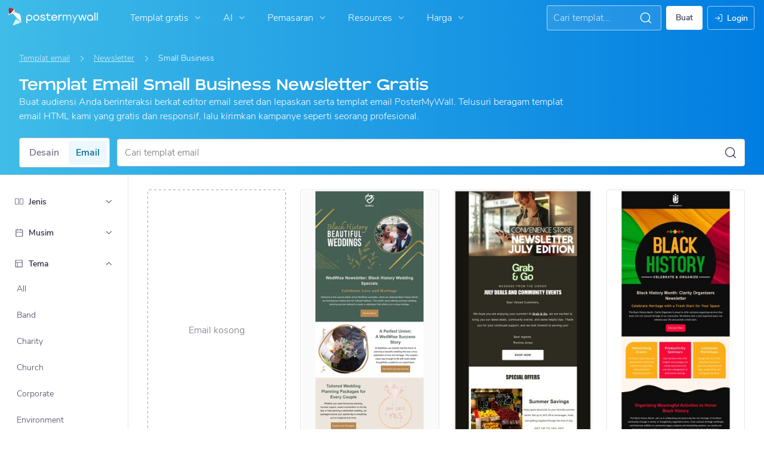

--- FILE ---
content_type: text/css
request_url: https://id.postermywall.com/assets/asset_cache/176395752055882e2294d4d59f95f94ab1b9ac03c0.css
body_size: 17622
content:
p.-large{font-size:18px}.page-top-bar.-show-events-wizard-banner .events-gallery-dialog-banner-container{opacity:1}.page-top-bar.-show-events-wizard-banner .search-filters-container{margin-top:48px}.events-gallery-dialog-banner-container{background:linear-gradient(135deg,#eefaff,#ece9ff);height:48px;left:0;opacity:0;position:absolute;top:0;width:100%;display:flex;flex-direction:row;justify-content:center;align-items:center;transition:opacity .2s ease}.events-gallery-dialog-banner-container .ai-icon-container{background:linear-gradient(135deg,#d5f3ff 6.58%,#cbc2ff 99.88%)}.events-gallery-dialog-banner-container .gallery-dialog-banner-ai-icon{background:linear-gradient(90deg,#0384b4,#3c0acd);background-clip:text;-webkit-background-clip:text;-webkit-text-fill-color:transparent}.events-gallery-dialog-banner-container .upsell-banner-text{display:none}.events-gallery-dialog-banner-container.-is-upsell-banner{background:linear-gradient(90deg,#fffaee,bisque),linear-gradient(135deg,#eefaff,#ece9ff)}.events-gallery-dialog-banner-container.-is-upsell-banner .ai-icon-container{background:linear-gradient(90deg,#ffedbf,#ffd29c),linear-gradient(135deg,#d5f3ff 6.58%,#cbc2ff 99.88%)}.events-gallery-dialog-banner-container.-is-upsell-banner .gallery-dialog-banner-ai-icon{background:transparent;color:#7e4c01;-webkit-text-fill-color:unset}.events-gallery-dialog-banner-container.-is-upsell-banner .regular-banner-text{display:none}.events-gallery-dialog-banner-container.-is-upsell-banner .upsell-banner-premium-link,.events-gallery-dialog-banner-container.-is-upsell-banner .upsell-banner-premium-link:focus,.events-gallery-dialog-banner-container.-is-upsell-banner .upsell-banner-premium-link:focus-within{color:#7e4c01;cursor:pointer}@media (hover:hover){.events-gallery-dialog-banner-container.-is-upsell-banner .upsell-banner-premium-link:hover{color:#7e4c01;cursor:pointer}}.events-gallery-dialog-banner-container.-is-upsell-banner .upsell-banner-text{display:inline;display:initial}.christmas-hero-decoration{top:0}.christmas-hero-decoration.-active{opacity:1}.christmas-hero-decoration-svg{height:100%;width:100%}.christmas-hero-decoration-common{height:calc(100% + 60px);opacity:0;pointer-events:none;position:absolute;right:0;transform:translateY(-60px);transition:transform .19s ease-in-out,opacity .5s ease-in-out;-webkit-user-select:none;-moz-user-select:none;user-select:none;z-index:0}.christmas-hero-decoration-common.-active{opacity:1}.christmas-hero-decoration-mobile{display:none;top:-60px;width:100%}@media screen and (max-width:550px){.christmas-hero-decoration-mobile{display:block}.christmas-hero-decoration{display:none}}@font-face{font-family:Blatant;font-weight:100;font-display:swap;font-style:normal;src:url(https://d1csarkz8obe9u.cloudfront.net/assets/fonts/Blatant/Blatant.otf) format("truetype")}.page-top-bar{background:#fff;border-bottom:1px solid #dedede;overflow:auto;padding:20px 24px 12px;position:relative}.page-top-bar.-no-border{border:none}.page-top-bar.-gradient{background:linear-gradient(90deg,#3fbce7,#007de1);color:#fff;overflow:visible}.page-top-bar.-overhang{padding-bottom:0}.page-top-bar.-in-gallery-dialog{background:#fff;border-bottom:1px solid #e6e6ec;position:sticky;top:-1px;z-index:100}.page-top-bar.-in-gallery-dialog.-stuck{border-bottom:none;box-shadow:0 0 12px rgba(20,19,37,.1)}.page-top-bar.-in-gallery-dialog .breadcrumbs,.page-top-bar.-in-gallery-dialog .gallery-header-container{display:none}.page-top-bar h1{padding:0}.page-top-bar .breadcrumbs{margin-bottom:16px;padding:0}.page-top-bar .gallery-headings h1,.page-top-bar .headings-gallery h1,.page-top-bar .recommendations_heading h1{font-family:Blatant,Nunito Sans,Helvetica,Arial,sans-serif;font-size:32px!important;font-style:normal!important;line-height:100%!important;letter-spacing:normal!important;font-family:Blatant,Nunito Sans,Helvetica,Arial,sans-serif!important;font-weight:100!important}.page-top-bar .gallery-headings h1,.page-top-bar .gallery-headings h2,.page-top-bar .headings-gallery h1,.page-top-bar .headings-gallery h2,.page-top-bar .recommendations_heading h1,.page-top-bar .recommendations_heading h2{color:#fff}.page-top-bar .gallery-headings .heading,.page-top-bar .headings-gallery .heading,.page-top-bar .recommendations_heading .heading{color:#fff;font-weight:600;padding-bottom:0}.page-top-bar .options{margin-top:12px}.page-top-bar .overhang{margin:0 auto;position:relative;text-align:center;top:23px}.page-top-bar .overhang .wrapper{background:#fff;border:1px solid #dedede;display:inline-block;padding:8px}.page-top-bar .overhang h3{font-size:16px;font-weight:600;max-height:36px;overflow:hidden;padding:0;text-overflow:ellipsis;width:100%}.page-top-bar .gallery-header-container{display:flex;padding-bottom:16px}.page-top-bar .gallery-header-container.-no-padding{padding:0}.page-top-bar .headings-gallery{align-items:flex-start;display:flex;flex-direction:column;justify-content:flex-start;width:75%}.page-top-bar .headings-gallery.-unmargin{margin:0}.page-top-bar .yotpo-aligned{align-items:center;display:flex;justify-content:flex-end;width:max(25%,300px)}.page-top-bar .yotpo-aligned.-bottom{align-items:flex-end}.search-filters-container{flex-direction:column;width:100%}.flyoutcontainer .filter-dialog-extended{display:none}.flyoutcontainer .scroll-to-top-icon{bottom:16px;position:fixed;right:16px}#recommendations .flyoutcontainer,#recommendations .search-bar-container,#templates .flyoutcontainer,#templates .search-bar-container{float:left;height:36px;margin:0}.search-field-container,.toflyout{margin:8px auto 0}.search-field-container .scroll-to-top-btn,.toflyout .scroll-to-top-btn{display:none;white-space:nowrap}.search-field-container.-hidden-in-layout,.search-field-container.-hidden-in-layout .scroll-to-top-btn,.toflyout.-hidden-in-layout,.toflyout.-hidden-in-layout .scroll-to-top-btn{display:none}.search-field-container.-hidden-in-layout.flyout,.toflyout.-hidden-in-layout.flyout{display:flex;flex-direction:column}.search-field-container.-hidden-in-layout.flyout .scroll-to-top-btn,.toflyout.-hidden-in-layout.flyout .scroll-to-top-btn{display:flex}.search-field-container.-fade-out,.toflyout.-fade-out{animation:fadeOut 50ms ease;-webkit-animation:fadeOut 50ms ease;animation-fill-mode:forwards}.flyout{animation:fadeIn 50ms ease;-webkit-animation:fadeIn 50ms ease;animation-fill-mode:forwards;background:linear-gradient(90deg,#3fbce7,#007de1);box-shadow:0 0 2px 2px rgba(0,0,0,.1),0 0 4px 4px rgba(0,0,0,.1),0 0 8px 8px rgba(0,0,0,.1);display:flex;left:0;opacity:0;position:fixed;top:-8px;width:100%;z-index:999}.flyout .content-slider,.flyout .dropdown-toggle,.flyout .tooltip-custom-query{display:none}.flyout .input{border:1px solid #cbcbd0;transition:box-shadow .3s ease}.carousel-container::-webkit-scrollbar,.display-subsize-grid::-webkit-scrollbar,.sizes-container::-webkit-scrollbar,.subcategory-container::-webkit-scrollbar{display:none}.gallery-headings{margin:auto;max-width:750px;padding:15px 0;width:100%}.gallery-headings h2{padding-top:.3em}.gallery-headings .heading{color:#fff;font-weight:600;padding-bottom:0}.page-title,.page-top-bar h1{font-size:26px}.page-title.-padded,.page-top-bar h1.-padded{padding-bottom:16px}.page-subtitle,.page-top-bar h2{font-size:18px}@media screen and (max-width:1078px){.page-top-bar .headings-gallery{align-content:flex-start;align-items:flex-start;display:flex;justify-content:left}}@media screen and (max-width:768px){.page-top-bar .headings-gallery{width:100%}.page-top-bar.-detachable-mobile{position:sticky;top:0;z-index:5001}}@media screen and (max-width:839px){.poster-theme-type-container{display:flex}.-themes-sizes-page .search-field .input{border-radius:4px}.search-field .input{border-radius:4px 0 0 4px}.page-top-bar{padding:16px}.page-grid.-overhang{padding:16px 4%}.page-title h1,.page-top-bar h1{font-size:24px}.page-title h2,.page-top-bar h2{font-size:16px}.page-title .overhang,.page-top-bar .overhang{visibility:hidden}}.text-list{display:flex;flex-direction:column;margin:0;padding:0;width:100%}.text-list.-small .item-text{font-weight:300!important}.text-list.-small .item-container.-selected .item-text,.text-list.-small .item-text{font-size:14px!important;font-style:normal!important;line-height:150%!important;letter-spacing:normal!important}.text-list.-small .item-container.-selected .item-text{font-weight:600!important}.text-list .item-checkbox{color:#2c2b44;display:none;margin:0;min-width:0;opacity:.3;transition:opacity .15s ease-in-out}.text-list.-checkbox .text-list-item{justify-content:flex-start;padding:3px 0}.text-list.-checkbox .item-checkbox{align-self:flex-start;display:flex;margin-right:6px}.text-list .item-container{background:none;border:2px solid rgba(178,228,246,0);border-radius:4px;margin:2px;padding:0;transition:background .15s ease-in-out,border-color .15s ease-in-out}.text-list .item-container:focus,.text-list .item-container:focus-within{background:#f2f2f5}@media (hover:hover){.text-list .item-container:hover{background:#f2f2f5}}.text-list .item-container:focus-within .item-checkbox,.text-list .item-container:focus .item-checkbox{opacity:1}@media (hover:hover){.text-list .item-container:hover .item-checkbox{opacity:1}}.text-list .item-container:not(.-selected) .item-checkbox-checked{display:none}.text-list .item-container:not(.-selected) .item-checkbox-unchecked{display:block}.text-list .item-container.-selected{background:#ecf8fd}.text-list .item-container.-selected .item-checkbox{color:#00688c;opacity:1}.text-list .item-container.-selected .item-checkbox-checked{display:block}.text-list .item-container.-selected .item-checkbox-unchecked{display:none}.text-list .item-container.-selected .item-text{color:#00688c;font-size:16px!important;font-style:normal!important;font-weight:600!important;line-height:150%!important;letter-spacing:normal!important}.text-list .item-container.-selected .item-icon{color:#00688c;visibility:visible}.text-list .text-list-item{display:flex;justify-content:space-between;padding:3px 6px 3px 8px;-webkit-text-decoration:none;text-decoration:none}.text-list .item-text{align-self:center;color:#403f5d;display:flex;font-size:16px!important;font-style:normal!important;font-weight:300!important;line-height:150%!important;letter-spacing:normal!important}.text-list .item-icon{color:#403f5d;font-size:20px;line-height:20px;line-height:150%;margin:0;visibility:hidden}.text-list .item-icon.-circle.-dark-secondary,.text-list .item-icon.-circle.-ghost-uncolored,.text-list .item-icon.-circle.-secondary,.text-list .item-icon.-circle.-shadow,.text-list .item-icon.-square.-dark-secondary,.text-list .item-icon.-square.-ghost-uncolored,.text-list .item-icon.-square.-secondary,.text-list .item-icon.-square.-shadow{padding:9px}.text-list .item-icon.-circle,.text-list .item-icon.-square{padding:10px}@media screen and (max-width:768px){.text-list{height:100%;overflow:auto}}.select-dropdown-adjoined-group{align-items:center;display:flex;flex-direction:row;flex-wrap:nowrap}.select-dropdown-adjoined-label{align-items:center;background:hsla(0,0%,100%,.3);font-size:14px!important;font-style:normal!important;font-weight:600!important;line-height:150%!important;letter-spacing:normal!important;border-radius:4px 0 0 4px;color:#fff;display:flex;flex-direction:row;height:40px;min-width:-moz-fit-content;min-width:fit-content;padding:4px 16px}.select-dropdown-adjoined-label.-nav{background:#f2f2f5;color:#403f5d}.select-dropdown{cursor:pointer;position:relative;width:100%}.select-dropdown.-adjoined .select-dropdown-label{border-bottom-left-radius:0;border-left:none;border-top-left-radius:0}.select-dropdown .select-dropdown-label{background:#fff;border:1px solid #dcdce1;border-radius:4px;display:flex;height:40px;justify-content:space-between;padding:0 6px 0 12px;-webkit-text-decoration:none;text-decoration:none;width:100%}.select-dropdown.-truncated .dropdown-text{display:flex;justify-content:space-between;max-width:100%;white-space:nowrap;width:100%}.select-dropdown.-small{max-width:250px;min-width:200px}.select-dropdown.-appended{margin-left:6px}.select-dropdown.-appended .select-dropdown-label{padding:8px 6px 5px 12px}.select-dropdown.-highlight .select-dropdown-label{background:#ecf8fd;border-color:#3fbce7}.select-dropdown.-highlight .dropdown-text .icon{color:#3fbce7}.select-dropdown.-highlight .selected-dropdown-value{color:#00688c}.select-dropdown.-padded .select-dropdown-label{padding:11px 6px 11px 12px}.select-dropdown .selected-dropdown-value{color:#403f5d;margin:0 0 0 4px}.select-dropdown .selected-dropdown-value.-placeholder{color:#a1a1aa}.select-dropdown.-height-restricted .dropdown-content .text-list{overflow-y:auto;-ms-scrollbar-base-color:#cbcbd0;scrollbar-color:#cbcbd0 transparent;-ms-scrollbar-track-color:transparent;scrollbar-width:thin}.select-dropdown.-height-restricted .dropdown-content .text-list::-webkit-scrollbar{width:10px}.select-dropdown.-height-restricted .dropdown-content .text-list::-webkit-scrollbar-thumb{background-clip:content-box;background-color:#cbcbd0;border:3px solid transparent;border-radius:8px!important}.select-dropdown.-height-restricted .dropdown-content .text-list .item-container{margin:4px 2px!important}.select-dropdown.-height-restricted .dropdown-content:after{background:linear-gradient(180deg,hsla(0,0%,100%,0),hsla(0,0%,100%,.52) 37.5%,#fff);bottom:0;content:"";display:block;height:80px;border-radius:4px!important;transition:opacity .3s ease-in-out;left:0;opacity:0;pointer-events:none;position:absolute;width:100%}.select-dropdown.-height-restricted .dropdown-content[data-show-shadow="1"]:after{opacity:1}.select-dropdown .dropdown-content{background:#fff;border:1px solid #dcdce1;border-radius:4px;box-shadow:0 4px 12px rgba(48,47,59,.1);display:none;padding:4px;position:absolute;top:calc(100% + 2px);width:100%;z-index:99999}.select-dropdown .dropdown-content.-disabled{-webkit-touch-callout:none;-webkit-user-select:none;-moz-user-select:none;user-select:none}.select-dropdown .dropdown-text{align-items:center;color:#403f5d;display:flex}.select-dropdown .dropdown-text>.icon{margin-right:8px}.select-dropdown .dropdown-icon{align-self:center;color:#403f5d;line-height:150%}.select-dropdown.-open .dropdown-content{display:block}.select-dropdown.-open .select-dropdown-label{background:#fafafa}.select-dropdown.-open .dropdown-icon{transform:rotate(180deg)}@media screen and (max-width:1024px){.select-dropdown-adjoined-label.-nav,.select-dropdown.-nav .select-dropdown-label{height:36px}}@media screen and (max-width:768px){.select-dropdown-adjoined-label,.select-dropdown .select-dropdown-label{height:48px}}input[type=search]::-ms-clear,input[type=search]::-ms-reveal{display:none;height:0;width:0}input[type=search]::-webkit-search-cancel-button,input[type=search]::-webkit-search-decoration,input[type=search]::-webkit-search-results-button,input[type=search]::-webkit-search-results-decoration{display:none}.search-tags{display:flex;flex-direction:row;flex-wrap:wrap;justify-content:flex-start;margin:0;transition:margin-bottom .3s ease-in-out;width:100%}.search-tags.-tall{margin-bottom:24px}.search-tags .search-tag-container{margin:2px;max-height:100px;max-width:500px;opacity:1;overflow:hidden;transition:opacity .2s ease-in-out,max-height .3s ease-in-out,max-width .3s ease-in-out,margin .3s ease-in-out}.search-tags .search-tag-container.-out{margin:0;max-height:0;max-width:0;opacity:0}.search-tags .search-tag{align-items:center;background-color:#3fbce7;border-radius:16px;display:flex;flex-direction:row;flex-wrap:nowrap;padding:4px 8px 4px 12px}.search-tags .search-tag.-secondary{background-color:#ecf8fd}.search-tags .search-tag.-secondary .search-decoration-icon,.search-tags .search-tag.-secondary .search-tag-icon,.search-tags .search-tag.-secondary .search-tag-text{color:#00688c}.search-tags .search-decoration-icon{line-height:19px;margin-right:8px}.search-tags .search-tag-icon{color:#fff;cursor:pointer;font-size:16px;line-height:16px;margin:0 0 0 12px}.search-tags .search-tag-icon.-circle.-dark-secondary,.search-tags .search-tag-icon.-circle.-ghost-uncolored,.search-tags .search-tag-icon.-circle.-secondary,.search-tags .search-tag-icon.-circle.-shadow,.search-tags .search-tag-icon.-square.-dark-secondary,.search-tags .search-tag-icon.-square.-ghost-uncolored,.search-tags .search-tag-icon.-square.-secondary,.search-tags .search-tag-icon.-square.-shadow{padding:7px}.search-tags .search-tag-icon.-circle,.search-tags .search-tag-icon.-square{padding:8px}.search-tags .search-tag-text{color:#fff;font-size:14px!important;font-style:normal!important;font-weight:600!important;line-height:150%!important;letter-spacing:normal!important;margin:0}.animated{animation-duration:.5s;animation-fill-mode:both}.animated.-fill-mode-backwards{animation-fill-mode:backwards}.animated.-fill-mode-forwards{animation-fill-mode:forwards}.animated.v-fast{animation-duration:.2s}.animated.fast{animation-duration:.3s}.animated.medium-pace{animation-duration:.6s}.animated.slow{animation-duration:1s}.animated.v-slow{animation-duration:1.3s}.animated.v-v-slow{animation-duration:2s}.animated.v-v-v-slow{animation-duration:2.5s}.ease-in-out{animation-timing-function:ease-in-out}.ease-in{animation-timing-function:ease-in}.ease-out{animation-timing-function:ease-out}.publish-icon-hover-animation .icon,.publish-icon-hover-animation .pmw-icon{overflow:hidden}.publish-icon-hover-animation:focus-within .icon:before,.publish-icon-hover-animation:focus-within .pmw-icon:before,.publish-icon-hover-animation:focus .icon:before,.publish-icon-hover-animation:focus .pmw-icon:before{animation:publishIconArrowAnimation 1.8s cubic-bezier(.68,-.6,.32,1.6) 1;display:block;transform-box:fill-box;transform-origin:center}@media (hover:hover){.publish-icon-hover-animation:hover .icon:before,.publish-icon-hover-animation:hover .pmw-icon:before{animation:publishIconArrowAnimation 1.8s cubic-bezier(.68,-.6,.32,1.6) 1;display:block;transform-box:fill-box;transform-origin:center}}.publish-icon-looped-animation .pmw-icon{overflow:hidden}.publish-icon-looped-animation .pmw-icon:before{animation:publishIconArrowAnimationLooped 2.5s cubic-bezier(.68,-.6,.32,1.6) infinite;display:block;transform-box:fill-box;transform-origin:center}@keyframes publishIconArrowAnimation{0%{transform:rotate(0deg) translateX(0)}30%{transform:rotate(-56deg) translateX(0)}34%{transform:rotate(-38deg) translateX(0)}38%{transform:rotate(-50deg) translateX(0)}42%{transform:rotate(-45deg) translateX(0)}47%{transform:rotate(-45deg) translateX(0)}57%{opacity:1;transform:rotate(-45deg) translateX(20px)}58%{opacity:0;transform:rotate(-45deg) translateX(20px)}59%{opacity:0;transform:rotate(-45deg) translateX(-20px)}60%{opacity:1;transform:rotate(-45deg) translateX(-20px)}73%{transform:rotate(-45deg) translateX(0)}78%{transform:rotate(-45deg) translateX(0)}88%{transform:rotate(12deg) translateX(0)}93%{transform:rotate(-8deg) translateX(0)}96%{transform:rotate(3deg) translateX(0)}to{transform:rotate(0) translateX(0)}}@keyframes publishIconArrowAnimationLooped{0%{transform:rotate(0deg) translateX(0)}30%{transform:rotate(-56deg) translateX(0)}34%{transform:rotate(-38deg) translateX(0)}38%{transform:rotate(-50deg) translateX(0)}42%{transform:rotate(-45deg) translateX(0)}47%{transform:rotate(-45deg) translateX(0)}57%{opacity:1;transform:rotate(-45deg) translateX(50px)}58%{opacity:0;transform:rotate(-45deg) translateX(50px)}59%{opacity:0;transform:rotate(-45deg) translateX(-50px)}60%{opacity:1;transform:rotate(-45deg) translateX(-50px)}73%{transform:rotate(-45deg) translateX(0)}78%{transform:rotate(-45deg) translateX(0)}88%{transform:rotate(12deg) translateX(0)}93%{transform:rotate(-8deg) translateX(0)}96%{transform:rotate(3deg) translateX(0)}to{transform:rotate(0) translateX(0)}}.-origin-left{transform-origin:left}.-origin-right{transform-origin:right}.onHoverRotate90{transition:transform .2s ease}@media (hover:hover){.onHoverRotate90:hover{transform:rotate(90deg)}}.onHoverScaleUp{transition:transform .2s ease-in-out}.onHoverScaleUp:focus,.onHoverScaleUp:focus-within{transform:scale(1.05)}@media (hover:hover){.onHoverScaleUp:hover{transform:scale(1.05)}}.onHoverElevate{transition:transform .2s ease-out}.onHoverElevate.-fast{transition-duration:.1s}.onHoverElevate:focus,.onHoverElevate:focus-within{transform:translateY(-2%)}@media (hover:hover){.onHoverElevate:hover{transform:translateY(-2%)}}.onHoverOpacity{transition:opacity .2s ease-out;opacity:1}@media (hover:hover){.onHoverOpacity:hover{opacity:.8}}.onHoverEnlarge{opacity:1;transition:transform .2s ease-out}@media (hover:hover){.onHoverEnlarge:hover{transform:scale3d(1.15,1.15,1.15)}}.hover-transition-all{transition:all .2s ease-in-out,width 0ms,margin 0ms}@keyframes flash{0%,50%,to{opacity:1}25%,75%{opacity:0}}.flash{animation-name:flash}@keyframes fadeInAnimation{0%,to{opacity:0;transform:scale(1)}50%{opacity:1;transform:scale(1.1)}}@keyframes jelloAnimation{11.1%{transform:none}22.2%{transform:skewX(-12.5deg) skewY(-12.5deg)}33.3%{transform:skewX(6.25deg) skewY(6.25deg)}44.4%{transform:skewX(-3.125deg) skewY(-3.125deg)}55.5%{transform:skewX(1.5625deg) skewY(1.5625deg)}66.6%{transform:skewX(-.78125deg) skewY(-.78125deg)}77.7%{transform:skewX(.390625deg) skewY(.390625deg)}88.8%{transform:skewX(-.1953125deg) skewY(-.1953125deg)}to{transform:none}}@keyframes rotateAnimation{0%{transform:rotate(180deg);opacity:1}to{opacity:1}}@keyframes shrinkAnimation{0%{transform:scale(1);opacity:.4}to{transform:scale(.6);opacity:1}}@keyframes panRightAnimation{0%{opacity:.4}to{transform:translateX(25px);opacity:1}}@keyframes panLeftAnimation{0%{opacity:.4}to{transform:translateX(-25px);opacity:1}}@keyframes panUpAnimation{0%{opacity:.4}to{transform:translateY(-25px);opacity:1}}@keyframes panDownAnimation{0%{opacity:.4}to{transform:translateY(25px);opacity:1}}@keyframes peekDownAnimation{0%{transform:translateY(-60px);opacity:.4}to{transform:translateY(40px);opacity:1}}@keyframes peekUpAnimation{0%{transform:translateY(60px);opacity:.4}to{transform:translateY(-40px);opacity:1}}@keyframes peekLeftAnimation{0%{transform:translateX(60px);opacity:.4}to{transform:translateX(-40px);opacity:1}}@keyframes peekRightAnimation{0%{transform:translateX(-60px);opacity:.4}to{transform:translateX(40px);opacity:1}}@keyframes popAnimation{0%{transform:scale(.3);opacity:.4}25%{transform:scale(1);opacity:.5}50%{transform:scale(.7);opacity:.6}75%{transform:scale(1);opacity:.8}90%,to{transform:scale(.8);opacity:1}}@keyframes tumbleAnimation{0%{opacity:1;transform:scale(1.5) translateX(40px) translateY(15px)}60%,to{transform:scale(1.5) translateX(-30px) translateY(30px) rotate(90deg);opacity:1}}@keyframes wipeDownAnimation{0%{clip-path:inset(-3px -3px 100% -3px)}to{clip-path:inset(-3px -3px -3px -3px)}}@keyframes wipeUpAnimation{0%{clip-path:inset(100% -3px -3px -3px)}to{clip-path:inset(-3px -3px -3px -3px)}}@keyframes wipeLeftAnimation{0%{clip-path:inset(-3px -3px -3px 100%)}to{clip-path:inset(-3px -3px -3px -3px)}}@keyframes wipeRightAnimation{0%{clip-path:inset(-3px 100% -3px -3px)}to{clip-path:inset(-3px -3px -3px -3px)}}@keyframes blockAnimation{0%{transform:translateX(-85px)}to{transform:translateX(85px)}}@keyframes bounceInDownAnimation{0%{transform:translateY(-20px)}70%{transform:translate(10px,16px);opacity:.7}to{transform:translate(20px);opacity:1}}@keyframes fadeIn{0%{opacity:0}to{opacity:1}}.fadeIn{animation-name:fadeIn}@keyframes fadeInTop{0%{top:-100px;opacity:0}to{top:0;opacity:1}}.fadeInTop{animation-name:fadeInTop}@keyframes backdropFadeIn{0%{backdrop-filter:blur(4px) opacity(0);-webkit-backdrop-filter:blur(4px) opacity(0)}to{backdrop-filter:blur(4px) opacity(1);-webkit-backdrop-filter:blur(4px) opacity(1)}}@keyframes backdropFadeOut{0%{backdrop-filter:blur(4px) opacity(1);-webkit-backdrop-filter:blur(4px) opacity(1)}to{backdrop-filter:blur(4px) opacity(0);-webkit-backdrop-filter:blur(4px) opacity(0)}}@keyframes fadeInDown{0%{opacity:0;transform:translate3d(0,-100%,0)}to{opacity:1;transform:none}}.fadeInDown{animation-name:fadeInDown;animation-timing-function:cubic-bezier(.23,1,.32,1)}@keyframes fadeInLeft{0%{opacity:0;transform:translate3d(-100%,0,0)}to{opacity:1;transform:none}}.fadeInLeft{animation-name:fadeInLeft;animation-timing-function:cubic-bezier(.23,1,.32,1)}@keyframes fadeInUp{0%{opacity:0;transform:translate3d(0,100%,0)}to{opacity:1;transform:none}}.background-transition{transition:background .2s ease-in-out}.fadeInUp{animation-name:fadeInUp;animation-timing-function:cubic-bezier(.23,1,.32,1)}@keyframes fadeOut{0%{opacity:1}to{opacity:0}}.fadeOut{animation-name:fadeOut}@keyframes fadeOutLeft{0%{opacity:1}to{opacity:0;transform:translate3d(-100%,0,0)}}.fadeOutLeft{animation-name:fadeOutLeft;animation-timing-function:cubic-bezier(.23,1,.32,1)}@keyframes fadeOutUp{0%{opacity:1}to{opacity:0;transform:translate3d(0,-100%,0)}}.fadeOutUp{animation-name:fadeOutUp;animation-timing-function:cubic-bezier(.23,1,.32,1)}.fade-in-hover{opacity:0;overflow-y:hidden;transition-duration:1s;transition-property:all;transition-timing-function:ease-in-out}@media (hover:hover){.fade-in-hover:hover{opacity:1}}.slide-down-250{max-height:250px;overflow-y:hidden;transition-property:all;transition-timing-function:ease-out}.slide-down-250.-closed{max-height:0}.slide-down-200{max-height:200px;overflow-y:hidden;transition-property:all;transition-timing-function:ease-out}.slide-down-200.-closed{max-height:0}.slide-down-400{max-height:400px;overflow-y:hidden;transition-property:all;transition-timing-function:ease-out}.slide-down-400.-closed{max-height:0}.slide-down-150{max-height:150px;overflow-y:hidden;transition-property:all;transition-timing-function:ease-out}.slide-down-150.-closed{max-height:0}.slide-down-40{max-height:40px;overflow-y:hidden;transition-property:all;transition-timing-function:ease-out}.slide-down-40.-closed{max-height:0}.fast-transition{transition-duration:.4s}.very-fast-transition{transition-duration:.2s}.super-fast-transition{transition-duration:.1s}@keyframes outRight{to{transform:translate3d(100%,0,0)}}.outRight{animation-name:outRight;animation-timing-function:cubic-bezier(.23,1,.32,1)}@keyframes pulse{0%{transform:scaleX(1)}50%{transform:scale3d(1.05,1.05,1.05)}to{transform:scaleX(1)}}.pulse{animation-name:pulse}@keyframes zoomOut{0%{opacity:1;transform:scaleX(1)}50%{opacity:0;transform:scale3d(.5,.5,.5)}to{opacity:0}}.zoomOut{animation-name:zoomOut}@keyframes zoomIn{0%{opacity:0;transform:scale(.5)}to{opacity:1;transform:scale(1)}}.zoomIn{animation-name:zoomIn}.animateTLaptop{animation-name:animateTLaptop;animation-timing-function:ease-in-out}@keyframes animateTLaptop{0%{top:-30px}to{top:0}}.animateTPhone{animation-name:animateTPhone;animation-timing-function:ease-in-out}@keyframes animateTPhone{0%{bottom:-60px;left:0}to{bottom:-30px;left:30px}}.animateTTablet{animation-name:animateTTablet;animation-timing-function:ease-in-out}@keyframes animateTTablet{0%{bottom:-60px;right:-30px}to{bottom:-30px;right:0}}@keyframes bouncing-box{17%{border-bottom-right-radius:3px}25%{transform:translateY(9px) rotate(22.5deg)}50%{transform:translateY(18px) scaleY(.9) rotate(45deg);border-bottom-right-radius:39px}75%{transform:translateY(9px) rotate(67.5deg)}to{transform:translateY(0) rotate(90deg)}}@keyframes shadow{0%,to{transform:scale(1)}50%{transform:scaleX(1.2)}}.box-loading{bottom:0;height:75px;left:0;margin:auto;position:relative;right:0;top:0;width:49px}.box-loading:before{animation:shadow .58s linear infinite;background:#000;border-radius:50%;height:5px;opacity:.1;top:58px}.box-loading:after,.box-loading:before{content:"";left:0;position:absolute;width:49px}.box-loading:after{animation:bouncing-box .58s linear infinite;background:#3fbde7;border-radius:3px;height:49px;top:0}.box-loading.-white:after{background:#fff}@keyframes gradient-change{0%{background-position:0 50%}50%{background-position:100% 50%}to{background-position:0 50%}}@keyframes shake{0%,to{transform:translateZ(0)}10%,50%,90%{transform:translate3d(-2px,0,0)}30%,70%{transform:translate3d(2px,0,0)}}.shake{animation-name:shake}.loading-gear-svg{-webkit-transform-box:fill-box;transform-box:fill-box;transform-origin:center}.gear-clockwise-animation{animation:spin 2.5s linear infinite}.gear-c-clockwise-animation{animation:spin-negative 2.5s linear infinite}.gear-c-clockwise-fast-animation{animation:spin-negative 2s linear infinite}.infinite-spin-with-centering{animation:spinWithCenter 1.5s linear infinite}@keyframes spinWithCenter{0%{transform:translate(-50%,-50%) rotate(0)}to{transform:translate(-50%,-50%) rotate(1turn)}}@keyframes spin-negative{0%{transform:rotate(1turn)}to{transform:rotate(0)}}@keyframes jackInTheBox{0%{opacity:0;transform:scale(.1) rotate(30deg);transform-origin:center bottom}50%{transform:rotate(-10deg)}70%{transform:rotate(3deg)}to{opacity:1;transform:scale(1)}}.jackInTheBox{animation-name:jackInTheBox}@keyframes bounceOut{20%{transform:scale3d(.9,.9,.9)}50%,55%{opacity:1;transform:scale3d(1.1,1.1,1.1)}to{opacity:0;transform:scale3d(.3,.3,.3)}}.bounceOut{animation-duration:.75s;animation-name:bounceOut}@keyframes bounceIn{0%,20%,40%,60%,80%,to{animation-timing-function:cubic-bezier(.215,.61,.355,1)}0%{opacity:0;transform:scale3d(.3,.3,.3)}20%{transform:scale3d(1.1,1.1,1.1)}40%{transform:scale3d(.9,.9,.9)}60%{opacity:1;transform:scale3d(1.03,1.03,1.03)}80%{transform:scale3d(.97,.97,.97)}to{opacity:1;transform:scaleX(1)}}.bounceIn{animation-duration:.75s;animation-name:bounceIn}@keyframes flipInY{0%{transform:perspective(400px) rotateY(90deg);animation-timing-function:ease-in;opacity:0}40%{transform:perspective(400px) rotateY(-20deg);animation-timing-function:ease-in}60%{transform:perspective(400px) rotateY(10deg);opacity:1}80%{transform:perspective(400px) rotateY(-5deg)}to{transform:perspective(400px);opacity:1}}.flipInY{animation-name:flipInY;backface-visibility:visible!important}@keyframes doubleBlinkEyes{0%{transform:scaleY(1)}43%{transform:scaleY(1)}45%{transform:scaleY(0)}47%{transform:scaleY(1)}55%{transform:scaleY(1)}57%{transform:scaleY(0)}59%{transform:scaleY(1)}to{transform:scaleY(1)}}@keyframes flipOutY{0%{transform:perspective(400px)}30%{transform:perspective(400px) rotateY(-15deg);opacity:1}to{transform:perspective(400px) rotateY(90deg);opacity:0}}.flipOutY{animation-name:flipOutY}.flipOutY,.shrinkOut{backface-visibility:visible!important}.shrinkOut{animation-name:shrinkOut}@keyframes shrinkOut{0%{transform:scale(1)}20%{transform:scale(1.05)}to{transform:scale(0)}}.footJitter{-webkit-transform-box:fill-box;transform-box:fill-box;animation:footJitter 3s ease-in-out infinite;-webkit-animation:footJitter 3s ease-in-out infinite}@keyframes footJitter{0%,20%,40%,60%,80%,to{transform:skewY(0)}10%,30%,50%,70%,90%{transform:skewY(8deg)}}.handTyping{animation:handTyping 2s ease-in-out infinite;-webkit-animation:handTyping 2s ease-in-out infinite}.fastHandTyping,.handTyping{-webkit-transform-box:fill-box;transform-box:fill-box}.fastHandTyping{animation:fastHandTyping 2s ease-in-out infinite;-webkit-animation:fastHandTyping 2s ease-in-out infinite}@keyframes handTyping{0%,20%,40%,60%,80%,to{transform:skewX(0)}10%,30%,50%,70%,90%{transform:skewX(35deg)}}@keyframes fastHandTyping{0%,20%,40%,60%,80%,to{transform:skewY(0)}10%,30%,50%,70%,90%{transform:skewY(2deg)}}.armSway{-webkit-transform-box:fill-box;transform-box:fill-box;animation:armWay 20s ease-in-out infinite;-webkit-animation:armWay 20s ease-in-out infinite}@keyframes armWay{0%,20%,40%,60%,80%,to{transform:skewX(0deg)}10%,30%,50%,70%,90%{transform:skewX(3deg)}}.headBob{animation:bob 5s ease-in-out infinite;-webkit-animation:bob 5s ease-in-out infinite}.headBob,.headBobSlow{-webkit-transform-box:fill-box;transform-box:fill-box}.headBobSlow{animation:reverseBob 20s linear infinite;-webkit-animation:reverseBob 20s linear infinite}.oscilate{-webkit-transform-box:fill-box;transform-box:fill-box;animation:reverseBob 5s linear infinite;-webkit-animation:reverseBob 5s linear infinite}.slideIn.-from-left{animation:slideInFromLeft .25s linear;-webkit-animation:slideInFromLeft .25s linear}.slideIn.-from-right{animation:slideInFromRight .25s linear;-webkit-animation:slideInFromRight .25s linear}.slideIn.-from-top{animation:slideInFromTop .15s linear;-webkit-animation:slideInFromTop .15s linear}.slideIn.-from-bottom{animation:slideInFromBottom .15s linear;-webkit-animation:slideInFromBottom .15s linear}.slideIn.-from-left-slow{animation:slideInFromLeft .4s linear;-webkit-animation:slideInFromLeft .4s linear}.slideIn.-from-right-slow{animation:slideInFromRight .4s linear;-webkit-animation:slideInFromRight .4s linear}.slideOut.-to-left{animation:slideOutToLeft .25s linear;-webkit-animation:slideOutToLeft .25s linear}.slideOut.-to-right{animation:slideOutToRight .25s linear;-webkit-animation:slideOutToRight .25s linear}.slideOut.-to-bottom{animation:slideOutToBottom .15s linear;-webkit-animation:slideOutToBottom .15s linear}.slideOut.-to-top{animation:slideOutToTop .15s linear;-webkit-animation:slideOutToTop .15s linear}.slideOut.-to-left-slow{animation:slideOutToLeft .4s linear;-webkit-animation:slideOutToLeft .4s linear}.slideOut.-to-right-slow{animation:slideOutToRight .4s linear;-webkit-animation:slideOutToRight .4s linear}@keyframes bob{0%,50%,to{transform:rotate(0)}25%{transform:rotate(3deg)}75%{transform:rotate(3deg)}}@keyframes reverseBob{0%,50%,to{transform:rotate(0)}25%{transform:rotate(-3deg)}75%{transform:rotate(3deg)}}@keyframes slideInFromRight{0%{transform:translateX(150%);opacity:0}to{transform:translateX(0);opacity:1}}@keyframes slideInFromLeft{0%{transform:translateX(-150%);opacity:0}to{transform:translateX(0);opacity:1}}@keyframes slideInFromTop{0%{transform:translateY(-150%)}to{transform:translateY(0)}}@keyframes slideInFromBottom{0%{transform:translateY(150%)}to{transform:translateY(0)}}@keyframes slideOutToRight{0%{transform:translateX(0);opacity:1}to{transform:translateX(150%);opacity:0}}@keyframes slideOutToLeft{0%{transform:translateX(0);opacity:1}to{transform:translateX(-150%);opacity:0}}@keyframes slideOutToBottom{0%{transform:translateY(0)}to{transform:translateY(150%)}}@keyframes slideOutToTop{0%{transform:translateY(0)}to{transform:translateY(-150%)}}@keyframes semiSpin{0%,to{transform:rotate(0deg)}50%{transform:rotate(50deg)}}@keyframes semi-fade{0%,19%,to{opacity:1}20%,40%,60%,80%{opacity:.5}}@keyframes fade-1{0%,19%,to{opacity:1}20%,40%,60%,80%{opacity:0}}@keyframes fade-2{0%,19%,40%,60%,80%,to{opacity:0}20%,39%{opacity:1}}@keyframes fade-3{0%,20%,39%,60%,80%,to{opacity:0}40%,59%{opacity:1}}@keyframes fade-4{0%,20%,40%,59%,80%,to{opacity:0}60%,79%{opacity:1}}@keyframes fade-5{0%,20%,40%,60%,79%,to{opacity:0}80%,99%{opacity:1}}@keyframes flash-opacity{0%{visibility:visible}1%{opacity:0}20%{opacity:1}99%{opacity:0}to{visibility:hidden}}@keyframes scaleIn{0%{transform:scale(0)}to{transform:scale(1)}}@keyframes breathing{0%{transform:scale(.9)}25%{transform:scale(1)}60%{transform:scale(.9)}to{transform:scale(.9)}}@keyframes expand-down-up{0%{transform:scaleY(.2)}4%{transform:scaleY(.77)}5%{transform:scaleY(.84)}6%{transform:scaleY(.81)}7%{transform:scaleY(.84)}8%{transform:scaleY(.82)}9%{transform:scaleY(.84)}10%{transform:scaleY(.83)}11%{transform:scaleY(.84)}40%{transform:scaleY(.84)}41%{transform:scaleY(.84)}45%{transform:scaleY(.13)}49%{transform:scaleY(.18)}to{transform:scaleY(.18)}}@keyframes move-down-up-bounce{0%{transform:translateY(-124px)}5%{transform:translateY(-24px)}6%{transform:translateY(-36px)}7%{transform:translateY(-24px)}8%{transform:translateY(-32px)}9%{transform:translateY(-24px)}10%{transform:translateY(-28px)}11%{transform:translateY(-24px)}40%{transform:translateY(-24px)}41%{transform:translateY(-24px)}45%{transform:translateY(-136px)}46%{transform:translateY(-124px)}47%{transform:translateY(-132px)}48%{transform:translateY(-124px)}49%{transform:translateY(-128px)}50%{transform:translateY(-124px)}to{transform:translateY(-124px)}}.sliding-panels{display:flex;flex-direction:row;flex-wrap:nowrap;height:100%;overflow:hidden;position:relative}.sliding-panel{height:100%;left:200%;min-width:100%;position:absolute;top:0;transition:left .32s ease-in;width:100%}.sliding-panel.-in{left:0}.sliding-panel.-out{left:-200%}.email-template-preview-container{height:calc(100% - 70px)}.email-editor-preview-container{padding:16px}.email-editor-preview-container .email-editor-preview{border:1px solid #e6e6ec;border-bottom:none;border-radius:16px 16px 0 0;box-shadow:0 6px 16px 0 rgba(20,19,37,.1);background:#fff;height:100%;margin:auto;max-width:1200px;transition:width .2s ease-in-out,max-width .2s ease-in-out;width:100%;overflow:hidden}.email-editor-preview-container .email-editor-preview .email-preview-tab-bar{height:32px;border-bottom:1px solid #e6e6ec}.email-editor-preview-container .email-editor-preview .email-preview-tab-bar .circle-option{width:8px;height:8px;background:#dcdce1;border-radius:1000px;margin-right:5px}.email-editor-preview-container .email-editor-preview.-preview-poster{height:auto}.email-editor-preview-container .email-editor-preview.-tablet{max-width:600px}.email-editor-preview-container .email-editor-preview.-mobile{max-width:345px}.email-editor-preview-container .email-editor-preview.-mobile .email-preview-tab-bar{display:none}.email-editor-preview-container .email-editor-preview.-mobile #email-template-preview-iframe:not(#email-template-preview #email-template-preview-iframe){height:100%}@media screen and (max-width:550px){.email-template-preview-container{height:100%}.email-preview-tab-bar{display:none}}.large-search-content{width:100%}.large-search-content .large-search-container{align-items:center;border-radius:4px;display:flex;flex:1 1 100%;flex-direction:row;height:46px;margin:12px 0 0;padding:0;width:100%}.large-search-content .large-search-container.-no-margin{margin:0}.large-search-content .large-search-container .large-search-input{box-sizing:border-box;height:100%;width:100%}.large-search-content .large-search-container .large-search-icon{margin:0 15px}.large-search-content .large-search-container .mobile-filter-icon{align-items:center;background:#f2f2f5;border:1px solid #e6e6ec;border-bottom-right-radius:4px;border-top-right-radius:4px;box-sizing:border-box;color:#403f5d;cursor:pointer;display:flex;height:100%;margin:0;min-width:0;padding:5px 14px 5px 12px;transition:background .15s ease-in-out}.large-search-content .large-search-container .mobile-filter-icon:focus,.large-search-content .large-search-container .mobile-filter-icon:focus-within{background:#e6e6ec}@media (hover:hover){.large-search-content .large-search-container .mobile-filter-icon:hover{background:#e6e6ec}}@media screen and (max-width:768px){.large-search-content .large-search-container{height:48px}.large-search-content .large-search-container .large-search-input{border-bottom-right-radius:0;border-top-right-radius:0}}.fixed-grid{display:grid;grid-column-gap:32px;grid-row-gap:32px;grid-template-columns:repeat(auto-fill,minmax(200px,1fr));padding:24px 32px;width:100%}@media screen and (max-width:768px){.fixed-grid{grid-column-gap:13px;grid-row-gap:16px;padding:12px}}@media screen and (max-width:520px){.fixed-grid{grid-template-columns:repeat(auto-fill,minmax(160px,1fr))}}button{border:none}button:focus{outline:0}.btn.-secondary-color{background:#ecf8fd;box-shadow:0 2px 0 #cdf0fb;color:#403f5d}.btn.-secondary-color:focus,.btn.-secondary-color:focus-within{background:#cdf0fb;box-shadow:0 2px 0 #b2e4f6}@media (hover:hover){.btn.-secondary-color:hover{background:#cdf0fb;box-shadow:0 2px 0 #b2e4f6}}.btn.-sharp-edges{border-radius:0!important}.btn.-no-text .btn-icon{margin:0!important}.btn.-stacked{margin-bottom:8px}.btn.-round{border-radius:50%;box-shadow:none;display:flex;height:50px;justify-content:center;min-width:50px;width:50px}.btn.-round i{align-self:center;color:#fff;font-size:27px}.btn-slide-menu{display:flex;flex-direction:row}.btn-slide-menu,.btn-slide-menu .btn{position:relative}.btn-slide-menu .btn-primary:focus,.btn-slide-menu .btn-primary:focus-within,.btn-slide-menu .btn.primary:focus,.btn-slide-menu .btn.primary:focus-within{background:#3fbce7}@media (hover:hover){.btn-slide-menu .btn-primary:hover,.btn-slide-menu .btn.primary:hover{background:#3fbce7}}.btn-slide-menu .btn-primary .slide-btn:focus,.btn-slide-menu .btn-primary .slide-btn:focus-within,.btn-slide-menu .btn.primary .slide-btn:focus,.btn-slide-menu .btn.primary .slide-btn:focus-within{background:#2fa1c7}@media (hover:hover){.btn-slide-menu .btn-primary .slide-btn:hover,.btn-slide-menu .btn.primary .slide-btn:hover{background:#2fa1c7}}.btn-slide-menu .btn-primary .slide-btn:focus-within~.opens-slide-menu,.btn-slide-menu .btn-primary .slide-btn:focus~.opens-slide-menu,.btn-slide-menu .btn.primary .slide-btn:focus-within~.opens-slide-menu,.btn-slide-menu .btn.primary .slide-btn:focus~.opens-slide-menu{background:#3fbce7}@media (hover:hover){.btn-slide-menu .btn-primary .slide-btn:hover~.opens-slide-menu,.btn-slide-menu .btn.primary .slide-btn:hover~.opens-slide-menu{background:#3fbce7}}.btn-slide-menu .btn-primary .opens-slide-menu:focus,.btn-slide-menu .btn-primary .opens-slide-menu:focus-within,.btn-slide-menu .btn.primary .opens-slide-menu:focus,.btn-slide-menu .btn.primary .opens-slide-menu:focus-within{background:#2fa1c7}@media (hover:hover){.btn-slide-menu .btn-primary .opens-slide-menu:hover,.btn-slide-menu .btn.primary .opens-slide-menu:hover{background:#2fa1c7}}.btn-slide-menu .btn-primary .opens-slide-menu:focus-within~.slide-btn,.btn-slide-menu .btn-primary .opens-slide-menu:focus~.slide-btn,.btn-slide-menu .btn.primary .opens-slide-menu:focus-within~.slide-btn,.btn-slide-menu .btn.primary .opens-slide-menu:focus~.slide-btn{background:#3fbce7}@media (hover:hover){.btn-slide-menu .btn-primary .opens-slide-menu:hover~.slide-btn,.btn-slide-menu .btn.primary .opens-slide-menu:hover~.slide-btn{background:#3fbce7}}.btn-slide-menu .btn-secondary:focus,.btn-slide-menu .btn-secondary:focus-within,.btn-slide-menu .btn.checkout:focus,.btn-slide-menu .btn.checkout:focus-within{background:#e86b12}@media (hover:hover){.btn-slide-menu .btn-secondary:hover,.btn-slide-menu .btn.checkout:hover{background:#e86b12}}.btn-slide-menu .btn-secondary .slide-btn:focus,.btn-slide-menu .btn-secondary .slide-btn:focus-within,.btn-slide-menu .btn.checkout .slide-btn:focus,.btn-slide-menu .btn.checkout .slide-btn:focus-within{background:#f57113}@media (hover:hover){.btn-slide-menu .btn-secondary .slide-btn:hover,.btn-slide-menu .btn.checkout .slide-btn:hover{background:#f57113}}.btn-slide-menu .btn-secondary .opens-slide-menu:focus,.btn-slide-menu .btn-secondary .opens-slide-menu:focus-within,.btn-slide-menu .btn.checkout .opens-slide-menu:focus,.btn-slide-menu .btn.checkout .opens-slide-menu:focus-within{background:#f57113}@media (hover:hover){.btn-slide-menu .btn-secondary .opens-slide-menu:hover,.btn-slide-menu .btn.checkout .opens-slide-menu:hover{background:#f57113}}.btn-slide-menu .btn{display:flex;flex-direction:row}.btn-slide-menu .opens-slide-menu{align-items:center;display:flex}.btn-slide-menu .slide-menu{font-size:13px;margin-bottom:0;position:absolute;top:100%;width:100%;z-index:100}.btn-slide-menu .slide-menu li{background:#e8e8e8;border-top:none;letter-spacing:0;margin:0;padding:8px;text-align:left;-webkit-text-decoration:none;text-decoration:none}.btn-slide-menu .slide-menu li i{float:left;font-size:15px;padding:5px 2px 0 0}.btn-slide-menu .slide-menu li a{color:#403f5d;font-weight:400;padding:0}.btn-slide-menu .slide-menu li:focus,.btn-slide-menu .slide-menu li:focus-within{background:#c1c1c1;cursor:pointer}@media (hover:hover){.btn-slide-menu .slide-menu li:hover{background:#c1c1c1;cursor:pointer}}.btn-slide-menu .slide-menu li:focus-within.disabled,.btn-slide-menu .slide-menu li:focus.disabled{cursor:not-allowed}@media (hover:hover){.btn-slide-menu .slide-menu li:hover.disabled{cursor:not-allowed}}.btn-slide-menu .slide-menu li.disabled{pointer-events:none}.btn-slide-menu .slide-menu li.disabled a{font-style:italic}.modern-btn{display:inline-block}.modern-btn .loading-state .lbl{color:#fff;text-transform:capitalize}.modern-btn .default-label._hidden,.modern-btn .loading-label._hidden{display:inline!important;display:initial!important;visibility:hidden}.modern-btn.-loading{cursor:wait}.modern-btn.-loading .btn{background:#2fa1c7;pointer-events:none}.modern-btn .btn{align-items:center;display:flex;justify-content:center;min-height:36px;overflow:hidden;padding:0;width:auto}.modern-btn .loading-state{align-self:center;display:flex;justify-content:center;padding:5px 18px;position:absolute}.modern-btn .loading-state .lbl{line-height:26px}.modern-btn .loading-state .loading-label{margin-left:30px}.modern-btn .loading-state .loaded-label{margin-left:15px;position:absolute}.modern-btn .loading-state .loader-container{left:0;padding:inherit;position:absolute;top:0}.modern-btn .loading-state .loader-container.-animate-loading{display:block}.modern-btn .loading-state .loader-container .loader-with-check{display:block;height:auto;width:26px}.modern-btn .loading-state .loader-container .loader-with-check .check,.modern-btn .loading-state .loader-container .loader-with-check .loader-dash,.modern-btn .loading-state .loader-container .loader-with-check .loader-error{display:none}.modern-btn .loading-state .loader-container.-animate-loading .loader-with-check .loader-dash{display:block;transform-origin:center;animation:spin 1s linear infinite;-webkit-animation:spin 1s linear infinite}.modern-btn .loading-state .loader-container.-animate-failed .loader-with-check .loader-error,.modern-btn .loading-state .loader-container.-animate-loaded .loader-with-check .check{display:block;transform-origin:center;-webkit-transform-box:fill-box;transform-box:fill-box;animation:scaleIn .15s linear;-webkit-animation:scaleIn .15s linear}@media screen and (max-width:430px){.sso-connect-option.-google{flex-wrap:wrap}.sso-connect-option.-google .google-connect-button-container{margin:0 0 0 auto}}#addProduct .preview-container{display:inline-block;max-height:230px;max-width:100%;vertical-align:top}#addProduct img,#addProduct video{max-height:inherit;max-width:inherit}.thumbnail.-cta.video-item .cta{z-index:7}.thumbnail.-cta.video-item .video-not-available{top:60%}.preview-container{overflow:hidden;position:relative}.preview-container.-show-premium-poster-label{overflow:visible}.video-item.grid-item .video-not-available{height:37px}.play-video-button-simple{float:left;height:100%;left:0;position:absolute;top:0;width:100%}.play-video-button-simple i{align-items:center;color:#fff;display:flex;font-size:60px;height:150px;justify-content:center;left:50%;margin:5px;min-width:10px;position:absolute;top:50%;transform:translate(-50%,-50%);width:150px;z-index:21}.play-video-button-simple i:before{margin:0 0 0 12px}.play-video-button-simple i:after{background-color:rgba(74,74,74,.7);border-radius:50%;content:"";height:100%;left:0;position:absolute;top:0;width:100%;z-index:-1}@media screen and (max-width:768px){.play-video-button-simple i{font-size:40px;height:100px;width:100px}}.video-item img,.video-item video{vertical-align:top}.video-item.-in-gallery video{height:auto;width:100%}.video-item video{border-radius:2px;height:100%;left:50%;max-width:100%;position:absolute;top:0;transform:translate(-50%);z-index:3}.video-item.-sizes-preview video{transform:translate(-50%,-7.5%)}.video-item .video-icon-container{align-items:center;background:rgba(33,33,44,.6);border-radius:4px;display:flex;height:32px;justify-content:center;position:absolute;right:8px;top:8px;width:32px;z-index:5}.video-item .icon-video-cam.-blink:before,.video-item .video-icon-container.-blink{animation:flash 2s infinite}.video-item .icon-video-cam.show-only-when-loading:not(.-blink){display:none}.video-item .video-icon-container>.icon{color:#fff;display:block;font-size:20px;height:auto;margin:0 0 0 2px;position:static;transform:none;width:auto}.video-item .video-icon-container>.icon:before{margin:0}.video-item .video-icon-container>.icon:after{display:none}.video-item .play-video-button{height:100%;left:0;position:absolute;top:0;width:100%}.video-item .icon-play-video{align-items:center;color:#fff;display:flex;font-size:60px;height:150px;justify-content:center;left:50%;margin:5px;min-width:10px;position:absolute;top:50%;transform:translate(-50%,-50%);width:150px;z-index:21}.video-item .icon-play-video:before{margin:0 0 0 12px}.video-item .icon-play-video:after{background-color:rgba(74,74,74,.7);border-radius:1000px;content:"";height:100%;left:0;position:absolute;top:0;width:100%;z-index:-1}.video-item .video-icon-mobile{align-items:center;display:flex;height:60px;justify-content:center;margin:0;width:60px;z-index:3;font-size:32px;line-height:32px}.video-item .video-icon-mobile.-circle.-dark-secondary,.video-item .video-icon-mobile.-circle.-ghost-uncolored,.video-item .video-icon-mobile.-circle.-secondary,.video-item .video-icon-mobile.-circle.-shadow,.video-item .video-icon-mobile.-square.-dark-secondary,.video-item .video-icon-mobile.-square.-ghost-uncolored,.video-item .video-icon-mobile.-square.-secondary,.video-item .video-icon-mobile.-square.-shadow{padding:15px}.video-item .video-icon-mobile.-circle,.video-item .video-icon-mobile.-square{padding:16px}.video-item .video-icon-mobile:before{margin:0}.video-item .icon-videocam,.video-item .mute-video-button{align-items:center;background-color:rgba(74,74,74,.7);border-radius:2px;color:#fff;display:flex;font-size:11px;height:17px;justify-content:center;margin:5px;min-width:10px;position:absolute;right:1px;width:17px;z-index:5}.video-item .icon-videocam{top:1px}.video-item .icon-videocam.-blink:before{animation:flash 2s infinite}.video-item .icon-videocam.show-only-when-loading:not(.-blink){display:none}.video-item .icon-videocam:before{margin:0 0 0 1px}.video-item .mute-video-button{bottom:1px;cursor:pointer;overflow:hidden;transition:bottom,.25s cubic-bezier(.23,1,.32,1)}.video-item .mute-video-button.-muted:after{left:8px;top:3px}.video-item .mute-video-button:after{background-color:#fff;border-radius:35px;content:" ";display:block;height:12px;left:-17px;position:absolute;top:-31px;transform:rotate(-45deg);width:1px}.video-item.screen-size-video .video-not-available{font-size:16px;line-height:20px;max-width:240px;padding:6px}.video-item.screen-size-video .icon-videocam,.video-item.screen-size-video .mute-video-button{font-size:17px;height:25px;right:2px;width:25px}.video-item.screen-size-video .icon-videocam{top:2px}.video-item.screen-size-video .icon-videocam:before{margin:0 0 0 2px}.video-item.screen-size-video .mute-video-button{bottom:2px}.video-item.screen-size-video .mute-video-button.-muted:after{left:11px;top:4px}.video-item.screen-size-video .mute-video-button:after{height:18px}@keyframes spin{0%{transform:rotate(0deg)}to{transform:rotate(359deg)}}.dotted-icon-button{align-items:center;background:#fff;border:none;border-radius:4px;box-sizing:border-box;color:#403f5d;display:flex;flex-direction:column;height:100%;justify-content:center;position:relative;width:100%;transition:background-color .2s ease-in-out}.dotted-icon-button .icon{margin:0 0 12px;font-size:32px;line-height:32px}.dotted-icon-button .icon.-circle.-dark-secondary,.dotted-icon-button .icon.-circle.-ghost-uncolored,.dotted-icon-button .icon.-circle.-secondary,.dotted-icon-button .icon.-circle.-shadow,.dotted-icon-button .icon.-square.-dark-secondary,.dotted-icon-button .icon.-square.-ghost-uncolored,.dotted-icon-button .icon.-square.-secondary,.dotted-icon-button .icon.-square.-shadow{padding:15px}.dotted-icon-button .icon.-circle,.dotted-icon-button .icon.-square{padding:16px}.dotted-icon-button.-horizontal .icon.-icon-size-24,.dotted-icon-button .icon.-icon-size-24{font-size:24px;line-height:24px}.dotted-icon-button.-horizontal .icon.-icon-size-24.-circle.-dark-secondary,.dotted-icon-button.-horizontal .icon.-icon-size-24.-circle.-ghost-uncolored,.dotted-icon-button.-horizontal .icon.-icon-size-24.-circle.-secondary,.dotted-icon-button.-horizontal .icon.-icon-size-24.-circle.-shadow,.dotted-icon-button.-horizontal .icon.-icon-size-24.-square.-dark-secondary,.dotted-icon-button.-horizontal .icon.-icon-size-24.-square.-ghost-uncolored,.dotted-icon-button.-horizontal .icon.-icon-size-24.-square.-secondary,.dotted-icon-button.-horizontal .icon.-icon-size-24.-square.-shadow,.dotted-icon-button .icon.-icon-size-24.-circle.-dark-secondary,.dotted-icon-button .icon.-icon-size-24.-circle.-ghost-uncolored,.dotted-icon-button .icon.-icon-size-24.-circle.-secondary,.dotted-icon-button .icon.-icon-size-24.-circle.-shadow,.dotted-icon-button .icon.-icon-size-24.-square.-dark-secondary,.dotted-icon-button .icon.-icon-size-24.-square.-ghost-uncolored,.dotted-icon-button .icon.-icon-size-24.-square.-secondary,.dotted-icon-button .icon.-icon-size-24.-square.-shadow{padding:11px}.dotted-icon-button.-horizontal .icon.-icon-size-24.-circle,.dotted-icon-button.-horizontal .icon.-icon-size-24.-square,.dotted-icon-button .icon.-icon-size-24.-circle,.dotted-icon-button .icon.-icon-size-24.-square{padding:12px}.dotted-icon-button.-horizontal .icon.-icon-size-40,.dotted-icon-button .icon.-icon-size-40{font-size:40px;line-height:40px}.dotted-icon-button.-horizontal .icon.-color-gradient,.dotted-icon-button .icon.-color-gradient{background:linear-gradient(90deg,#0384b4,#3c0acd)!important;-webkit-background-clip:text!important;background-clip:text!important;-webkit-text-fill-color:transparent!important}.dotted-icon-button.-horizontal .btn-text{margin-top:2px}.dotted-icon-button.-horizontal .icon{font-size:20px;line-height:20px;margin-left:0;margin-right:12px}.dotted-icon-button.-horizontal .icon.-circle.-dark-secondary,.dotted-icon-button.-horizontal .icon.-circle.-ghost-uncolored,.dotted-icon-button.-horizontal .icon.-circle.-secondary,.dotted-icon-button.-horizontal .icon.-circle.-shadow,.dotted-icon-button.-horizontal .icon.-square.-dark-secondary,.dotted-icon-button.-horizontal .icon.-square.-ghost-uncolored,.dotted-icon-button.-horizontal .icon.-square.-secondary,.dotted-icon-button.-horizontal .icon.-square.-shadow{padding:9px}.dotted-icon-button.-horizontal .icon.-circle,.dotted-icon-button.-horizontal .icon.-square{padding:10px}.dotted-icon-button.-selected{background-color:#ecf8fd}.dotted-icon-button.-selected:before{background-image:url("data:image/svg+xml;charset=utf-8,%3Csvg xmlns='http://www.w3.org/2000/svg'%3E%3Crect width='100%25' height='100%25' fill='none' rx='4' ry='4' stroke='%233FBCE7' stroke-width='2' stroke-dasharray='6' stroke-dashoffset='10' stroke-linecap='square'/%3E%3C/svg%3E")}.dotted-icon-button.-selected .btn-text,.dotted-icon-button.-selected .icon{color:#00688c}.dotted-icon-button.-selected:focus,.dotted-icon-button.-selected:focus-within{background-color:#ecf8fd}@media (hover:hover){.dotted-icon-button.-selected:hover{background-color:#ecf8fd}}.dotted-icon-button.-horizontal{flex-direction:row}.dotted-icon-button:not(.-disabled):not(.-bg-gradient):focus,.dotted-icon-button:not(.-disabled):not(.-bg-gradient):focus-within{background:#f2f2f5;box-shadow:none;color:#403f5d;cursor:pointer}@media (hover:hover){.dotted-icon-button:not(.-disabled):not(.-bg-gradient):hover{background:#f2f2f5;box-shadow:none;color:#403f5d;cursor:pointer}}.dotted-icon-button:before{background-image:url("data:image/svg+xml;charset=utf-8,%3Csvg xmlns='http://www.w3.org/2000/svg'%3E%3Crect width='100%25' height='100%25' fill='none' rx='4' ry='4' stroke='%23A1A1AAFF' stroke-width='2' stroke-dasharray='2, 6' stroke-linecap='square'/%3E%3C/svg%3E");background-clip:content-box;border-radius:4px;bottom:0;content:"";left:0;position:absolute;right:0;top:0}.dotted-icon-button:not(.-horizontal) .dotted-icon-btn-text{width:100%}.dotted-icon-button.-bg-gradient{box-shadow:inset 0 0 0 8px #fff;border-radius:12px;background:linear-gradient(135deg,#eefaff,#ece9ff);transition:background .2s ease-in-out}@media (hover:hover){.dotted-icon-button.-bg-gradient:hover{background:linear-gradient(135deg,#dcf5ff -1.78%,#d8d1ff)}}.dotted-icon-button.-bg-gradient:active,.dotted-icon-button.-bg-gradient:focus,.dotted-icon-button.-bg-gradient:focus-within{background:linear-gradient(135deg,#dcf5ff -1.78%,#d8d1ff)}.dotted-icon-button.-bg-gradient:before{background-image:url("data:image/svg+xml;charset=utf-8,%3Csvg xmlns='http://www.w3.org/2000/svg'%3E%3Crect width='100%25' height='100%25' fill='none' rx='4' ry='4' stroke='%23CBCBD0FF' stroke-width='2' stroke-dasharray='2, 6' stroke-linecap='square'/%3E%3C/svg%3E")}.dotted-icon-button.-bg-gradient:active,.dotted-icon-button.-bg-gradient:focus,.dotted-icon-button.-bg-gradient:focus-within{box-shadow:inset 0 0 0 8px #fff}@media (hover:hover){.dotted-icon-button.-bg-gradient:hover{box-shadow:inset 0 0 0 8px #fff}}.dotted-icon-button .btn-text{font-size:16px!important;font-style:normal!important;font-weight:300!important;line-height:150%!important;letter-spacing:normal!important;color:#757589;margin:0;max-height:100%;overflow:hidden;text-align:center;padding-left:4px;padding-right:4px}.dotted-icon-button .btn-text.-xs-bold{font-size:14px!important}.dotted-icon-button .btn-text.-bold,.dotted-icon-button .btn-text.-xs-bold{font-style:normal!important;font-weight:600!important;line-height:150%!important;letter-spacing:normal!important;color:#403f5d}.dotted-icon-button .btn-text.-bold{font-size:16px!important}.dotted-icon-button .loading-icon{margin:auto}.modal .breadcrumbs{margin-bottom:20px}.breadcrumbs{flex-wrap:nowrap;margin:0;overflow:hidden;text-overflow:ellipsis;white-space:nowrap}.breadcrumbs,.breadcrumbs.-flex,.breadcrumbs>.flex-crumb{align-items:center;display:flex}.breadcrumbs>.flex-crumb:not(:first-child):before{color:#a1a1aa;font-size:20px;font-weight:300;margin:0 20px;position:static}.breadcrumbs>.flex-crumb.-smaller-icon:not(:first-child):before{margin:0 12px;font-size:16px;line-height:16px}.breadcrumbs>.flex-crumb.-smaller-icon:not(:first-child):before.-circle.-dark-secondary,.breadcrumbs>.flex-crumb.-smaller-icon:not(:first-child):before.-circle.-ghost-uncolored,.breadcrumbs>.flex-crumb.-smaller-icon:not(:first-child):before.-circle.-secondary,.breadcrumbs>.flex-crumb.-smaller-icon:not(:first-child):before.-circle.-shadow,.breadcrumbs>.flex-crumb.-smaller-icon:not(:first-child):before.-square.-dark-secondary,.breadcrumbs>.flex-crumb.-smaller-icon:not(:first-child):before.-square.-ghost-uncolored,.breadcrumbs>.flex-crumb.-smaller-icon:not(:first-child):before.-square.-secondary,.breadcrumbs>.flex-crumb.-smaller-icon:not(:first-child):before.-square.-shadow{padding:7px}.breadcrumbs>.flex-crumb.-smaller-icon:not(:first-child):before.-circle,.breadcrumbs>.flex-crumb.-smaller-icon:not(:first-child):before.-square{padding:8px}.breadcrumbs>.flex-crumb.-without-link{color:#403f5d}.breadcrumbs .crumb-link{overflow:hidden;text-overflow:ellipsis;transition:color .15s ease-in-out,opacity .15s ease-in-out}.breadcrumbs .crumb-link:not(.-base){max-width:150px;overflow:hidden;text-overflow:ellipsis;white-space:nowrap}.breadcrumbs>li{align-items:center;color:#757589;display:flex;font-size:14px!important;font-style:normal!important;font-weight:300!important;line-height:150%!important;letter-spacing:normal!important;flex-direction:row;padding:0}.breadcrumbs>li:not(:first-child):before{content:"\e922";font-size:16px;line-height:16px;font-family:postermywall;margin:0 12px;position:relative}.breadcrumbs>li:not(:first-child):before.-circle.-dark-secondary,.breadcrumbs>li:not(:first-child):before.-circle.-ghost-uncolored,.breadcrumbs>li:not(:first-child):before.-circle.-secondary,.breadcrumbs>li:not(:first-child):before.-circle.-shadow,.breadcrumbs>li:not(:first-child):before.-square.-dark-secondary,.breadcrumbs>li:not(:first-child):before.-square.-ghost-uncolored,.breadcrumbs>li:not(:first-child):before.-square.-secondary,.breadcrumbs>li:not(:first-child):before.-square.-shadow{padding:7px}.breadcrumbs>li:not(:first-child):before.-circle,.breadcrumbs>li:not(:first-child):before.-square{padding:8px}.breadcrumbs.-secondary-color>li:not(:first-child):before{color:#cdf0fb}.breadcrumbs.-secondary-color .crumb-link{color:#cdf0fb;-webkit-text-decoration:underline;text-decoration:underline}.breadcrumbs.-secondary-color .crumb-link:focus,.breadcrumbs.-secondary-color .crumb-link:focus-within{opacity:.8}@media (hover:hover){.breadcrumbs.-secondary-color .crumb-link:hover{opacity:.8}}.breadcrumbs.-secondary-color .crumb-link.-base,.breadcrumbs.-secondary-color>li{color:#fff}.breadcrumbs.-updated-secondary-color{overflow:hidden;width:100%;flex:1}.breadcrumbs.-updated-secondary-color>li:not(:first-child):before{color:#a1a1aa}.breadcrumbs.-updated-secondary-color .crumb-link{color:#00688c}.breadcrumbs.-updated-secondary-color .crumb-link:focus,.breadcrumbs.-updated-secondary-color .crumb-link:focus-within{-webkit-text-decoration:underline;text-decoration:underline}@media (hover:hover){.breadcrumbs.-updated-secondary-color .crumb-link:hover{-webkit-text-decoration:underline;text-decoration:underline}}.breadcrumbs.-updated-secondary-color .crumb-text{flex:1;overflow:hidden;text-overflow:ellipsis}.breadcrumbs.-updated-secondary-color .crumb-link.-base{color:#fff}.breadcrumbs.-updated-secondary-color>li{color:#403f5d}.breadcrumbs .crumb-link.-base{cursor:default;-webkit-text-decoration:none;text-decoration:none}.breadcrumbs .crumb-link.-base:focus,.breadcrumbs .crumb-link.-base:focus-within{opacity:1}@media (hover:hover){.breadcrumbs .crumb-link.-base:hover{opacity:1}}.breadcrumbs .link{color:#23a6d4;font-weight:300;transition:all .2s ease-in-out,width 0ms,margin 0ms}.breadcrumbs .link.-darker{color:#00688c}.breadcrumbs .link:focus,.breadcrumbs .link:focus-within{color:#00688c}@media (hover:hover){.breadcrumbs .link:hover{color:#00688c}}.breadcrumbs .text-color{color:#757589}.icon-circular-loader{-moz-appearance:none;-webkit-appearance:none;appearance:none;background-color:transparent;border:none;border-radius:50%;box-sizing:border-box;color:#23a6d4;font-size:8px;height:24px;margin-left:auto;overflow:hidden;width:24px}.icon-circular-loader.-no-margin{margin:0}.icon-circular-loader.-xxxsmall{height:9px;width:9px}.icon-circular-loader.-xxsmall{height:12px;width:12px}.icon-circular-loader.-xsmall{height:16px;width:16px}.icon-circular-loader.-small{height:20px;width:20px}.icon-circular-loader.-medium{height:32px;width:32px}.icon-circular-loader.-large{height:40px;width:40px}@keyframes loader-rotating-color-primary{0%{transform:rotate(-30deg)}29.4%{border-left-color:transparent}29.41%{border-left-color:#23a6d4}64.7%{border-bottom-color:transparent}64.71%{border-bottom-color:#23a6d4}to{border-left-color:#23a6d4;border-bottom-color:#23a6d4;transform:rotate(225deg)}}.icon-circular-loader.-primary{color:#23a6d4}.icon-circular-loader.-primary:indeterminate::-webkit-progress-value,.icon-circular-loader.-primary:indeterminate:before{animation:loader-rotating-color-primary .75s linear infinite alternate;border-top-color:#23a6d4}.icon-circular-loader.-primary:indeterminate::-moz-progress-bar{animation:loader-rotating-color-primary .75s linear infinite alternate;border-top-color:#23a6d4}@keyframes loader-rotating-color-primarydark{0%{transform:rotate(-30deg)}29.4%{border-left-color:transparent}29.41%{border-left-color:#00688c}64.7%{border-bottom-color:transparent}64.71%{border-bottom-color:#00688c}to{border-left-color:#00688c;border-bottom-color:#00688c;transform:rotate(225deg)}}.icon-circular-loader.-primarydark{color:#00688c}.icon-circular-loader.-primarydark:indeterminate::-webkit-progress-value,.icon-circular-loader.-primarydark:indeterminate:before{animation:loader-rotating-color-primarydark .75s linear infinite alternate;border-top-color:#00688c}.icon-circular-loader.-primarydark:indeterminate::-moz-progress-bar{animation:loader-rotating-color-primarydark .75s linear infinite alternate;border-top-color:#00688c}@keyframes loader-rotating-color-white{0%{transform:rotate(-30deg)}29.4%{border-left-color:transparent}29.41%{border-left-color:#fff}64.7%{border-bottom-color:transparent}64.71%{border-bottom-color:#fff}to{border-left-color:#fff;border-bottom-color:#fff;transform:rotate(225deg)}}.icon-circular-loader.-white{color:#fff}.icon-circular-loader.-white:indeterminate::-webkit-progress-value,.icon-circular-loader.-white:indeterminate:before{animation:loader-rotating-color-white .75s linear infinite alternate;border-top-color:#fff}.icon-circular-loader.-white:indeterminate::-moz-progress-bar{animation:loader-rotating-color-white .75s linear infinite alternate;border-top-color:#fff}@keyframes loader-rotating-color-ai-dark{0%{transform:rotate(-30deg)}29.4%{border-left-color:transparent}29.41%{border-left-color:#3c0acd}64.7%{border-bottom-color:transparent}64.71%{border-bottom-color:#3c0acd}to{border-left-color:#3c0acd;border-bottom-color:#3c0acd;transform:rotate(225deg)}}.icon-circular-loader.-aidark{color:#3c0acd}.icon-circular-loader.-aidark:indeterminate::-webkit-progress-value,.icon-circular-loader.-aidark:indeterminate:before{animation:loader-rotating-color-ai-dark .75s linear infinite alternate;border-top-color:#3c0acd}.icon-circular-loader.-aidark:indeterminate::-moz-progress-bar{animation:loader-rotating-color-ai-dark .75s linear infinite alternate;border-top-color:#3c0acd}@keyframes loader-rotating-color-dark{0%{transform:rotate(-30deg)}29.4%{border-left-color:transparent}29.41%{border-left-color:#403f5d}64.7%{border-bottom-color:transparent}64.71%{border-bottom-color:#403f5d}to{border-left-color:#403f5d;border-bottom-color:#403f5d;transform:rotate(225deg)}}.icon-circular-loader.-dark{color:#403f5d}.icon-circular-loader.-dark:indeterminate::-webkit-progress-value,.icon-circular-loader.-dark:indeterminate:before{animation:loader-rotating-color-dark .75s linear infinite alternate;border-top-color:#403f5d}.icon-circular-loader.-dark:indeterminate::-moz-progress-bar{animation:loader-rotating-color-dark .75s linear infinite alternate;border-top-color:#403f5d}@keyframes loader-rotating-color-error{0%{transform:rotate(-30deg)}29.4%{border-left-color:transparent}29.41%{border-left-color:#b70a3e}64.7%{border-bottom-color:transparent}64.71%{border-bottom-color:#b70a3e}to{border-left-color:#b70a3e;border-bottom-color:#b70a3e;transform:rotate(225deg)}}.icon-circular-loader.-error{color:#b70a3e}.icon-circular-loader.-error:indeterminate::-webkit-progress-value,.icon-circular-loader.-error:indeterminate:before{animation:loader-rotating-color-error .75s linear infinite alternate;border-top-color:#b70a3e}.icon-circular-loader.-error:indeterminate::-moz-progress-bar{animation:loader-rotating-color-error .75s linear infinite alternate;border-top-color:#b70a3e}@keyframes loader-color-warning{0%{transform:rotate(-30deg)}29.4%{border-left-color:transparent}29.41%{border-left-color:#d69923}64.7%{border-bottom-color:transparent}64.71%{border-bottom-color:#d69923}to{border-left-color:#d69923;border-bottom-color:#d69923;transform:rotate(225deg)}}.icon-circular-loader.-warning{color:#d69923}.icon-circular-loader.-warning:indeterminate::-webkit-progress-value,.icon-circular-loader.-warning:indeterminate:before{animation:loader-color-warning .75s linear infinite alternate;border-top-color:#d69923}.icon-circular-loader.-warning:indeterminate::-moz-progress-bar{animation:loader-color-warning .75s linear infinite alternate;border-top-color:#d69923}@keyframes loader-color-success{0%{transform:rotate(-30deg)}29.4%{border-left-color:transparent}29.41%{border-left-color:#19ad89}64.7%{border-bottom-color:transparent}64.71%{border-bottom-color:#19ad89}to{border-left-color:#19ad89;border-bottom-color:#19ad89;transform:rotate(225deg)}}.icon-circular-loader.-success{color:#19ad89}.icon-circular-loader.-success:indeterminate::-webkit-progress-value,.icon-circular-loader.-success:indeterminate:before{animation:loader-color-success .75s linear infinite alternate;border-top-color:#19ad89}.icon-circular-loader.-success:indeterminate::-moz-progress-bar{animation:loader-color-success .75s linear infinite alternate;border-top-color:#19ad89}.icon-circular-loader.-danger{color:#d32559}.icon-circular-loader::-webkit-progress-bar{background-color:transparent}.icon-circular-loader:indeterminate{animation:pure-material-progress-circular 6s cubic-bezier(.3,.6,1,1) infinite;-webkit-mask-image:linear-gradient(transparent 50%,#000 0),linear-gradient(90deg,transparent 50%,#000 0);mask-image:linear-gradient(transparent 50%,#000 0),linear-gradient(90deg,transparent 50%,#000 0)}.icon-circular-loader:indeterminate,:-ms-lang(x){animation:none}.icon-circular-loader:indeterminate::-webkit-progress-value,.icon-circular-loader:indeterminate:before{animation:pure-material-progress-circular-pseudo .75s linear infinite alternate;background-color:transparent;border-radius:50%;border:.25em solid transparent;border-top-color:#23a6d4;box-sizing:border-box;content:"";display:block;height:100%;margin-bottom:.25em;width:100%!important}.icon-circular-loader:indeterminate::-moz-progress-bar{animation:pure-material-progress-circular-pseudo .75s linear infinite alternate;background-color:transparent;border-radius:50%;border:.25em solid transparent;border-top-color:#23a6d4;box-sizing:border-box;height:100%;width:100%}.icon-circular-loader:indeterminate::-ms-fill{animation-name:-ms-ring}@keyframes pure-material-progress-circular{0%{transform:rotate(0deg)}12.5%{transform:rotate(180deg);animation-timing-function:linear}25%{transform:rotate(630deg)}37.5%{transform:rotate(810deg);animation-timing-function:linear}50%{transform:rotate(1260deg)}62.5%{transform:rotate(4turn);animation-timing-function:linear}75%{transform:rotate(1890deg)}87.5%{transform:rotate(2070deg);animation-timing-function:linear}to{transform:rotate(7turn)}}@keyframes pure-material-progress-circular-pseudo{0%{transform:rotate(-30deg)}29.4%{border-left-color:transparent}29.41%{border-left-color:#23a6d4}64.7%{border-bottom-color:transparent}64.71%{border-bottom-color:#23a6d4}to{border-left-color:#23a6d4;border-bottom-color:#23a6d4;transform:rotate(225deg)}}.no-results{background:#f2f2f5;border-radius:4px;color:#403f5d;grid-column:1/-1;grid-row:row -1;justify-content:space-between;margin:0;max-height:120px;overflow:hidden;padding:0;transition:max-height .2s ease-in-out,opacity .2s ease-in-out;opacity:1}.no-results.-out{margin:0;max-height:0;padding:0}.no-results.-invisible{opacity:0}.no-results .no-results-illustration{display:none;max-width:150px}@media screen and (min-width:769px){.no-results .no-results-text{-webkit-box-orient:vertical;display:-webkit-box;-webkit-line-clamp:2;overflow:hidden;text-overflow:ellipsis}.no-results .no-results-illustration{display:block}}@media screen and (max-width:900px){.email-gallery .no-results{grid-column:1/-1;grid-row:row -2}}@media screen and (max-width:768px){.email-gallery .no-results:not(.-out){max-height:none}}.gjs-sm-pmw-list .gjs-sm-label{display:none}#html-editor-container .pmw-list-style-type-container{display:flex;flex-direction:row;justify-content:space-between}#html-editor-container .pmw-list-style-type-container .pmw-list-style-type-title{align-self:center;color:#757589;font-size:14px!important;font-style:normal!important;font-weight:300!important;line-height:150%!important;letter-spacing:normal!important;margin-right:8px}#html-editor-container .pmw-list-style-type-container .pmw-list-item-style-type:last-of-type{margin-right:0}#html-editor-container .device-preview-btn{align-items:center;display:flex;height:40px;justify-content:center;width:119px}#html-editor-container .device-preview-btn .pmw-list-item-style-type-icon,#html-editor-container .device-preview-btn .pmw-list-item-style-type-label{margin:4px}.pmw-list-style-type{display:flex;flex-direction:row;flex-wrap:wrap;justify-content:flex-end;margin-bottom:0}.pmw-list-style-type.-left .pmw-list-item-style-type:first-child{margin-left:0}.pmw-list-style-type.-large .pmw-list-item-style-type{height:46px;width:46px}.pmw-list-style-type.-large .pmw-list-item-style-type-icon{font-size:26px;line-height:26px}.pmw-list-style-type .pmw-list-item-style-type{border-radius:4px;cursor:pointer;display:flex;margin-right:4px;min-width:-moz-fit-content;min-width:fit-content;padding-bottom:0;text-align:center;transition:background .15s cubic-bezier(.23,1,.32,1),color .15s cubic-bezier(.23,1,.32,1)}.pmw-list-style-type .pmw-list-item-style-type.-large{height:40px;width:40px}.pmw-list-style-type .pmw-list-item-style-type.-disabled{opacity:.5}.pmw-list-style-type .pmw-list-item-style-type.-primary{background:#3fbce7;color:#fff}.pmw-list-style-type .pmw-list-item-style-type.-selected{background:#cdf0fb;border-color:#3fbce7;color:#00688c}.pmw-list-style-type .pmw-list-item-style-type.-danger{color:#d32559}.pmw-list-style-type .pmw-list-item-style-type.-danger:focus,.pmw-list-style-type .pmw-list-item-style-type.-danger:focus-within{background-color:#fef3f6;color:#b70a3e}@media (hover:hover){.pmw-list-style-type .pmw-list-item-style-type.-danger:hover{background-color:#fef3f6;color:#b70a3e}}.pmw-list-style-type .pmw-list-item-style-type-icon{font-size:20px;line-height:20px;align-self:center;color:#403f5d;margin:auto;min-width:0;padding:0;vertical-align:middle}.pmw-list-style-type .pmw-list-item-style-type-icon.-circle.-dark-secondary,.pmw-list-style-type .pmw-list-item-style-type-icon.-circle.-ghost-uncolored,.pmw-list-style-type .pmw-list-item-style-type-icon.-circle.-secondary,.pmw-list-style-type .pmw-list-item-style-type-icon.-circle.-shadow,.pmw-list-style-type .pmw-list-item-style-type-icon.-square.-dark-secondary,.pmw-list-style-type .pmw-list-item-style-type-icon.-square.-ghost-uncolored,.pmw-list-style-type .pmw-list-item-style-type-icon.-square.-secondary,.pmw-list-style-type .pmw-list-item-style-type-icon.-square.-shadow{padding:9px}.pmw-list-style-type .pmw-list-item-style-type-icon.-circle,.pmw-list-style-type .pmw-list-item-style-type-icon.-square{padding:10px}.pmw-list-style-type .pmw-list-item-style-type-icon.-disabled{cursor:not-allowed;opacity:.5}.pmw-list-style-type .pmw-list-item-style-type-label{margin:auto 4px}@media screen and (max-width:1024px){#html-editor-container .device-preview-btn{width:40px}#html-editor-container .device-preview-btn .pmw-list-item-style-type-label{display:none}}.-in-gallery-dialog .gallery-type-toggle{display:none}.gallery-type-toggle{background-color:#fff;margin-right:12px}.gallery-type-toggle .gallery-toggle-button{border-radius:4px;color:#757589;height:40px;transition:background-color .2s ease-in-out}.gallery-type-toggle .gallery-toggle-button.-active{background-color:#ecf8fd;color:#00688c}.gallery-toggle-button:not(.-active):focus,.gallery-toggle-button:not(.-active):focus-within{background-color:#f2f2f5}@media (hover:hover){.gallery-toggle-button:not(.-active):hover{background-color:#f2f2f5}}.gallery-marketing-banner{background:linear-gradient(180deg,#eaebfa,#fff);border-top-left-radius:12px;border-top-right-radius:12px;margin-bottom:32px;margin-top:24px;padding-top:24px}.gallery-marketing-banner .title{font-size:20px!important;font-style:normal!important;font-weight:300!important;line-height:150%!important;letter-spacing:normal!important;margin-bottom:16px;font-family:Millik,Nunito Sans,Helvetica,Arial,sans-serif!important;font-weight:100!important}.gallery-marketing-banner .banner-items{gap:8px;max-width:1000px;overflow:scroll}.gallery-marketing-banner .banner-items::-webkit-scrollbar{display:none}.gallery-marketing-banner .banner-item{margin-top:8px}.gallery-marketing-banner .banner-item .text{color:#403f5d;white-space:nowrap;font-size:16px!important;font-style:normal!important;font-weight:300!important;line-height:150%!important;letter-spacing:normal!important}.gallery-marketing-banner .banner-item .text:first-letter{text-transform:capitalize}.gallery-marketing-banner .banner-item:focus-within .text,.gallery-marketing-banner .banner-item:focus .text{color:#403f5d;-webkit-text-decoration:underline;text-decoration:underline}@media (hover:hover){.gallery-marketing-banner .banner-item:hover .text{color:#403f5d;-webkit-text-decoration:underline;text-decoration:underline}}.gallery-marketing-banner .banner-icon{font-size:32px;line-height:32px}.gallery-marketing-banner .banner-icon.-circle.-dark-secondary,.gallery-marketing-banner .banner-icon.-circle.-ghost-uncolored,.gallery-marketing-banner .banner-icon.-circle.-secondary,.gallery-marketing-banner .banner-icon.-circle.-shadow,.gallery-marketing-banner .banner-icon.-square.-dark-secondary,.gallery-marketing-banner .banner-icon.-square.-ghost-uncolored,.gallery-marketing-banner .banner-icon.-square.-secondary,.gallery-marketing-banner .banner-icon.-square.-shadow{padding:15px}.gallery-marketing-banner .banner-icon.-circle,.gallery-marketing-banner .banner-icon.-square{padding:16px}.gallery-marketing-banner.small-spacing{margin:24px}.sizes-sidebar.-with-banner{border-right:none}@media screen and (max-width:1070px){.gallery-marketing-banner{margin-bottom:28px;padding-top:16px}.gallery-marketing-banner .title{font-size:16px!important;margin-bottom:8px}.gallery-marketing-banner .banner-item .text,.gallery-marketing-banner .title{font-style:normal!important;font-weight:300!important;line-height:150%!important;letter-spacing:normal!important}.gallery-marketing-banner .banner-item .text{font-size:14px!important;text-align:center;white-space:break-spaces}.gallery-marketing-banner .banner-icon{font-size:24px;line-height:24px}.gallery-marketing-banner .banner-icon.-circle.-dark-secondary,.gallery-marketing-banner .banner-icon.-circle.-ghost-uncolored,.gallery-marketing-banner .banner-icon.-circle.-secondary,.gallery-marketing-banner .banner-icon.-circle.-shadow,.gallery-marketing-banner .banner-icon.-square.-dark-secondary,.gallery-marketing-banner .banner-icon.-square.-ghost-uncolored,.gallery-marketing-banner .banner-icon.-square.-secondary,.gallery-marketing-banner .banner-icon.-square.-shadow{padding:11px}.gallery-marketing-banner .banner-icon.-circle,.gallery-marketing-banner .banner-icon.-square{padding:12px}}@media screen and (max-width:690px){.gallery-marketing-banner .banner-item .text{font-size:12px!important;font-style:normal!important;font-weight:300!important;line-height:150%!important;letter-spacing:normal!important}.gallery-marketing-banner .banner-icon{font-size:16px;line-height:16px}.gallery-marketing-banner .banner-icon.-circle.-dark-secondary,.gallery-marketing-banner .banner-icon.-circle.-ghost-uncolored,.gallery-marketing-banner .banner-icon.-circle.-secondary,.gallery-marketing-banner .banner-icon.-circle.-shadow,.gallery-marketing-banner .banner-icon.-square.-dark-secondary,.gallery-marketing-banner .banner-icon.-square.-ghost-uncolored,.gallery-marketing-banner .banner-icon.-square.-secondary,.gallery-marketing-banner .banner-icon.-square.-shadow{padding:7px}.gallery-marketing-banner .banner-icon.-circle,.gallery-marketing-banner .banner-icon.-square{padding:8px}.gallery-marketing-banner.small-spacing{padding-left:12px;padding-right:12px}}.template-grid-item{background:#f2f2f5;border:1px solid #e6e6ec;border-radius:4px;box-shadow:0 0 0 0 transparent;box-sizing:content-box;display:flex;font-size:0;height:-moz-max-content;height:max-content;justify-content:center;line-height:0;min-height:450px;overflow:hidden;position:relative;transition:box-shadow .15s ease-in-out}.template-grid-item:after{animation:hover-out-grid-item .4s ease-in-out;animation-fill-mode:forwards;background-image:linear-gradient(180deg,transparent,rgba(20,19,37,.2));border-bottom-left-radius:4px;border-bottom-right-radius:4px;bottom:0;content:"";height:40%;left:0;opacity:1;position:absolute;transition:background-image .2s ease-in-out,opacity .2s ease-in-out;width:100%;z-index:1000}@media (hover:hover){.template-grid-item:hover{box-shadow:0 6px 24px 4px rgba(20,19,37,.15);cursor:pointer}}@media (hover:hover){.template-grid-item:hover:after{animation:hover-in-grid-item .4s ease-in-out;animation-fill-mode:forwards}}.template-grid-item.-loading:after{display:none}.template-grid-item.-loading:focus,.template-grid-item.-loading:focus-within{box-shadow:0 0 0 0 transparent}@media (hover:hover){.template-grid-item.-loading:hover{box-shadow:0 0 0 0 transparent}}.template-grid-item .template-grid-item-graphic{border-radius:4px;opacity:1;transition:opacity .4s ease-in-out;width:100%}.template-grid-item .template-graphic-container{border-radius:4px;max-height:450px;overflow:hidden}.template-grid.-loading{box-shadow:none}.template-grid.-loading .template-grid-item:after{display:none}.template-grid.-loading .template-grid-item:focus,.template-grid.-loading .template-grid-item:focus-within{box-shadow:0 0 0 0 transparent}@media (hover:hover){.template-grid.-loading .template-grid-item:hover{box-shadow:0 0 0 0 transparent}}@keyframes hover-in-grid-item{0%{opacity:1;background-image:linear-gradient(180deg,transparent,rgba(20,19,37,.2));bottom:0}50%{opacity:0;background-image:linear-gradient(180deg,transparent,transparent 0);bottom:0}51%{opacity:0;background-image:linear-gradient(0deg,transparent,rgba(20,19,37,.2));bottom:60%}to{opacity:1;background-image:linear-gradient(0deg,transparent,rgba(20,19,37,.2));bottom:60%}}@keyframes hover-out-grid-item{0%{opacity:1;background-image:linear-gradient(0deg,transparent,rgba(20,19,37,.2));bottom:60%}50%{opacity:0;background-image:linear-gradient(0deg,transparent,rgba(20,19,37,.2));bottom:60%}51%{opacity:0;background-image:linear-gradient(180deg,transparent,transparent 0);bottom:0}to{opacity:1;background-image:linear-gradient(180deg,transparent,rgba(20,19,37,.2));bottom:0}}@media screen and (max-width:520px){.template-grid-item{min-height:320px}}.grid-item-overlay{background:linear-gradient(0,rgba(44,43,68,0),rgba(44,43,68,.8));border-radius:4px;box-sizing:border-box;display:flex;flex-direction:column;height:100%;left:0;opacity:0;position:absolute;top:0;transition:opacity .6s ease-out;width:100%;z-index:1001}@media (hover:hover){.grid-item-overlay:hover{opacity:1}}.grid-item-overlay .icon{background-color:hsla(0,0%,100%,.2);border-radius:1000px;margin-right:8px;padding:8px}.grid-item-overlay .information{display:flex;flex-direction:column}.grid-item-overlay .centered-content{left:50%;position:absolute;text-align:center;top:50%;transform:translate(-50%,-50%);width:100%}.email-property-accordion-container{overflow:hidden}.email-property-accordion-container.-open .email-property-list{max-height:2000px}.email-property-accordion-container .email-property-list{max-height:0;transition:max-height .3s ease-in-out}.property-type-header{height:40px;transition:background-color .2s ease-in-out}.property-type-header:focus,.property-type-header:focus-within{background-color:#f2f2f5}@media (hover:hover){.property-type-header:hover{background-color:#f2f2f5}}.property-type-header.-has-margin-when-closed:not(.-active){margin-bottom:4px}.property-type-header.-active{background-color:#fff;position:sticky;top:-1px}.property-type-header.-active.-stuck{border-bottom:1px solid #e6e6ec}.property-type-header.-active.-stuck .shadow-overlay{background-color:#fff;bottom:0;box-shadow:0 4px 12px 0 rgba(20,19,37,.07);clip-path:inset(0 0 -12px 0);display:block;height:20px;left:0;position:absolute;width:100%;z-index:-1}.property-type-header.-active .shadow-overlay{display:none}.embedded-top-bar{background-color:#fff}.embedded-top-bar.-stuck{border-bottom:none;box-shadow:0 2px 16px rgba(20,19,37,.15)}.email-gallery-header.-sticky,.embedded-top-bar{position:sticky;top:-1px;z-index:3000}.email-gallery-header.-sticky .gallery-header-container,.email-gallery-header.-sticky .header-spacer{display:none}.page-top-bar.email-gallery-header.-sticky{padding:12px}.gallery-sidebar-container{padding:24px 16px 0;width:252px}.gallery-sidebar-container.-embedded .gallery-sidebar{top:110px}.gallery-sidebar-container.-wide{width:312px}.gallery-sidebar-container .gallery-sidebar{top:80px;padding-bottom:24px;overflow:scroll;position:sticky;-ms-overflow-style:none;overflow-y:scroll;scrollbar-width:none}.gallery-sidebar-container .gallery-sidebar::-webkit-scrollbar{display:none}.dotted-icon-button-container{align-items:center;display:flex;flex-direction:column}@media (hover:hover){.dotted-icon-button-container:hover>.dotted-icon-button{background:#f2f2f5;box-shadow:none;cursor:pointer}}@media (hover:hover){.dotted-icon-button-container:hover>.dotted-icon-button.-bg-gradient{box-shadow:inset 0 0 0 8px #fff;border-radius:12px;background:linear-gradient(135deg,#dcf5ff -1.78%,#d8d1ff)}}.dotted-icon-button.-sizes{height:147px;margin-bottom:25px;width:114px}.dotted-icon-button.-gallery{align-content:center;align-items:center;display:flex;min-height:270px;padding:80px 40px;text-align:center}.dotted-icon-button.-create-from-scratch{height:147px;margin:0 8px 25px;width:99px}.dotted-icon-button .cfs-label{padding-top:8px}@media screen and (min-width:769px){.dotted-icon-button.email-create-from-scratch{min-height:450px}}.preview-options .preview-list-item.-selected .pmw-icon{background:#fff;box-shadow:0 0 12px rgba(20,19,37,.1);transition:box-shadow .2s ease-in-out,background .2s ease-in-out;padding:8px;border:1px solid #dcdce1}@media (hover:hover){.preview-options .preview-list-item.-selected .pmw-icon:hover{background:#fff!important}}.preview-container{flex:1;overflow:visible}@media screen and (max-width:1024px){.preview-options .pmw-list-item-style-type{padding:10px 20px}}@media screen and (max-width:550px){.preview-options{display:none}}.info-container{padding:20px}.info-container .user-agreement{margin:8px 0 0}.info-container .dot-spacer{margin:0 4px}.info-container .template-name{padding:0 0 24px}.info-container .action-ctas .-two{display:flex;flex-wrap:nowrap;justify-content:space-between}.info-container .action-ctas .btn{margin-bottom:12px}.info-container .action-ctas .-two .btn{width:49%}.info-container .designer-credit{align-items:center;display:flex;flex-direction:row;flex-wrap:nowrap;margin:12px 0}.info-container .designer-credit .designer-image{border-radius:1000px;height:24px;width:24px}.info-container .designer-credit .designer-name{font-size:16px!important;font-style:normal!important;font-weight:300!important;line-height:150%!important;letter-spacing:normal!important;color:#403f5d;margin:0 0 0 7px}@media screen and (max-width:768px){.info-container .action-ctas .btn{margin-bottom:8px}}.-loggedin .non-premium .pdlg-upsell{display:flex}.-loggedin .pdlg-upsell{background:linear-gradient(180deg,#f4f1fd,#f4f1fd);display:none;padding:16px 12px}.-loggedin .pdlg-upsell .upsell-circle{background:radial-gradient(50% 50% at 50% 50%,#eae4fa 0,#eae4fa 100%);bottom:-65px;right:-24px;transform:none}.-loggedin .pdlg-upsell .inner-upsell-circle{background-color:#d5c9f5}.-loggedin .pdlg-upsell .upsell-btn,.-loggedin .upsell-points.-payg{display:flex}.-loggedin .upsell-points.-anon{display:none}.pdlg-upsell{background:linear-gradient(180deg,#ecf8fd,#ecf8fd);display:flex;flex-direction:column;margin-top:auto;overflow:hidden;padding:16px;position:relative}.pdlg-upsell .upsell-circle{background:radial-gradient(50% 50% at 50% 50%,#cdf0fb 0,rgba(205,240,251,.7) 100%);bottom:-62px;height:145px;padding:32px 29px 26px;position:absolute;right:-78px;width:145px}.pdlg-upsell .inner-upsell-circle{background-color:#b2e4f6}.pdlg-upsell .upsell-btn,.pdlg-upsell .upsell-points{z-index:1}.pdlg-upsell .upsell-btn{display:none;margin:12px 0 0}.pdlg-upsell .upsell-point{align-items:center}.pdlg-upsell .upsell-point.-align-start{align-items:flex-start}.pdlg-upsell .upsell-point-text{flex:1;text-align:left}.upsell-point.-align-start .upsell-icon{margin-top:2px}.upsell-points.-payg{display:none}@media screen and (max-width:768px){.-loggedin .pdlg-upsell{min-height:132px;padding:16px}.pdlg-upsell .upsell-btn{align-self:center;margin:0;width:124px}}.preview-dialog-spacer{border-top:1px solid #e6e6ec;height:1px}.mobile-action-ctas{background:#fff;position:relative}.mobile-action-ctas .action-ctas{width:100%}.mobile-action-ctas .btn:not(:last-child){margin-bottom:8px}#email-template-preview .-hidden-dialog{display:none}#email-template-preview .action-ctas{position:relative}#email-template-preview:not(.-loading) .preview-dialog-loader{display:none}#email-template-preview.-loading .email-template-preview-dialog{visibility:hidden}#email-template-preview .preview-dialog-loader{left:50%;position:absolute;top:50%;transform:scale(2)}#email-template-preview .content{overflow:visible;padding:0 20px 20px!important;position:relative}#email-template-preview .header{display:none}#email-template-preview .template-name{-webkit-box-orient:vertical;box-sizing:content-box;display:-webkit-box;-webkit-line-clamp:3;margin-bottom:12px;overflow:hidden;padding:0 48px 0 0;text-overflow:ellipsis;font-size:18px!important;font-style:normal!important;font-weight:600!important;line-height:150%!important;letter-spacing:normal!important}#email-template-preview .modal-btn-close{border-radius:2px;color:#403f5d;height:48px;margin:0;min-width:0;position:absolute;right:8px;-webkit-text-decoration:none;text-decoration:none;top:8px;width:48px;font-size:24px;line-height:24px;transition:color .2s ease-in-out,background .2s ease-in-out}#email-template-preview .modal-btn-close.-circle.-dark-secondary,#email-template-preview .modal-btn-close.-circle.-ghost-uncolored,#email-template-preview .modal-btn-close.-circle.-secondary,#email-template-preview .modal-btn-close.-circle.-shadow,#email-template-preview .modal-btn-close.-square.-dark-secondary,#email-template-preview .modal-btn-close.-square.-ghost-uncolored,#email-template-preview .modal-btn-close.-square.-secondary,#email-template-preview .modal-btn-close.-square.-shadow{padding:11px}#email-template-preview .modal-btn-close.-circle,#email-template-preview .modal-btn-close.-square{padding:12px}#email-template-preview .modal-btn-close:focus,#email-template-preview .modal-btn-close:focus-within{background:rgba(242,242,245,.5);color:#2c2b44}@media (hover:hover){#email-template-preview .modal-btn-close:hover{background:rgba(242,242,245,.5);color:#2c2b44}}#email-template-preview .modal-close-icon{margin:0;min-width:0}#email-template-preview .subject-info-container{margin:20px 0 0}#email-template-preview .email-template-navigation{background:hsla(0,0%,100%,0);border-radius:4px;color:#fff;cursor:pointer;display:flex;padding:16px;position:absolute;top:50%;transition:background .15s ease-in-out;font-size:32px;line-height:32px}#email-template-preview .email-template-navigation.-circle.-dark-secondary,#email-template-preview .email-template-navigation.-circle.-ghost-uncolored,#email-template-preview .email-template-navigation.-circle.-secondary,#email-template-preview .email-template-navigation.-circle.-shadow,#email-template-preview .email-template-navigation.-square.-dark-secondary,#email-template-preview .email-template-navigation.-square.-ghost-uncolored,#email-template-preview .email-template-navigation.-square.-secondary,#email-template-preview .email-template-navigation.-square.-shadow{padding:15px}#email-template-preview .email-template-navigation.-circle,#email-template-preview .email-template-navigation.-square{padding:16px}#email-template-preview .email-template-navigation:focus{background:hsla(0,0%,100%,.2)}@media (hover:hover){#email-template-preview .email-template-navigation:hover{background:hsla(0,0%,100%,.2)}}#email-template-preview .email-template-navigation .icon{margin:0;min-width:0}#email-template-preview .email-template-navigation.-next{right:-4%;transform:translate(100%,-50%)}#email-template-preview .email-template-navigation.-prev{left:-4%;transform:translate(-100%,-50%)}#email-template-preview .sender-info-container{display:none}#email-template-preview .info-container{background-color:#fff;flex:0 1 300px;padding:20px 0 20px 20px}#email-template-preview .email-template-preview-dialog{display:flex;flex-direction:row;flex-wrap:nowrap;height:100%}#email-template-preview .email-template-preview-dialog.mobile-preview-dialog{display:none}#email-template-preview .mobile-preview-dialog .scrollable-info{flex:1;overflow:scroll;width:100%;-ms-overflow-style:none;overflow-y:scroll;scrollbar-width:none}#email-template-preview .mobile-preview-dialog .scrollable-info::-webkit-scrollbar{display:none}#email-template-preview .mobile-preview-dialog .user-agreement{margin:12px 0 0}#email-template-preview .mobile-preview-dialog .pdlg-upsell{margin-top:24px}#email-template-preview .email-template-preview-container{height:100%}#email-template-preview .modal-content{height:80%;width:80%}#email-template-preview .email-editor-preview-container{height:calc(100% - 70px);overflow:hidden;padding:0}@media screen and (min-width:769px){.email-editor-preview-container .email-editor-preview{height:100%}.email-editor-preview-container .email-editor-preview #email-template-preview-iframe{height:calc(100% - 32px)}.email-editor-preview-container .email-editor-preview.-mobile #email-template-preview-iframe{height:100%}}@media screen and (max-width:768px){#email-template-preview .email-template-preview-dialog{flex-direction:column;padding-top:40px}#email-template-preview .email-template-preview-dialog.desktop-preview-dialog{display:none}#email-template-preview .email-template-preview-dialog.mobile-preview-dialog{align-items:center;display:flex;padding-top:56px;position:relative}#email-template-preview .info-container{padding:0}#email-template-preview .modal-content{height:100%;width:100%}#email-template-preview .mobile-preview-dialog .email-editor-preview-container{height:auto}#email-template-preview .modal-btn-close{right:-12px;top:8px}}.endpage-content-heading{background:linear-gradient(275deg,#f4f1fd,#fafafa);padding-top:44px}.endpage-content-heading-text{font-size:44px!important;font-style:normal!important;font-weight:600!important;line-height:136%!important;letter-spacing:normal!important}.content-heading-details-container{grid-column-gap:64px;-moz-column-gap:64px;column-gap:64px;display:grid;grid-template-columns:auto auto;grid-template-rows:auto 24px;margin-top:52px}.content-heading-images{align-self:end;border-radius:16px 16px 0 0;grid-row:1/-1;max-height:-moz-max-content;max-height:max-content;max-width:-moz-max-content;max-width:max-content;padding:48px 60px 0;position:relative}.content-heading-details-text-container{align-content:center;align-self:start;grid-row:1/2;height:100%;max-width:432px}.content-heading-details-text-container .content-heading-details-text{font-size:16px!important;font-style:normal!important;font-weight:300!important;line-height:150%!important;letter-spacing:normal!important}.mail-icon-image{height:60px;position:absolute;right:12px;top:12px;width:60px}.end-content-img-container{max-height:185px;overflow:hidden}.end-content-img-container .end-content-img{border-left:1px solid #dcdce1;border-right:1px solid #dcdce1;border-top:1px solid #dcdce1;border-radius:8px 8px 0 0;width:85px}.end-content-img-container .end-content-img.-small-offset{margin-top:24px}.end-content-img-container .end-content-img.-large-offset{margin-top:69px}.endpage-content-first-section{margin-top:60px;position:relative;z-index:1}.endpage-content-text-container .endpage-content-text-heading{font-size:36px!important;font-style:normal!important;font-weight:600!important;line-height:136%!important;letter-spacing:normal!important}.endpage-content-text-container .endpage-content-text-details{font-size:16px!important;font-style:normal!important;font-weight:300!important;line-height:150%!important;letter-spacing:normal!important}.hero-image-container{border-radius:4px 8px 8px 8px;max-height:-moz-max-content;max-height:max-content;max-width:-moz-max-content;max-width:max-content;position:relative}.hero-image-container.-first{box-shadow:0 0 0 16px #f5f1ff;z-index:1}.hero-image-container.-second{box-shadow:0 0 0 16px #ebf8fd;z-index:2}.hero-image-container.-mobile-hero{display:none}.hero-image-container.-page-end{align-self:end;margin-bottom:80px}.hero-img-el{margin:26px 78px 0 116px;max-height:204px;overflow:hidden}.hero-img-el .hero-image{border-radius:6px 6px 0 0;width:96px}.email-template-controls{bottom:-52px;height:118px;position:absolute;right:-20px;width:296px}.email-template-color-palette{height:200px;left:-18px;position:absolute;top:3px;width:70px}.endpage-content-second-section-header{margin:24px 0 0 -32px}.endpage-content-second-section-header-text-container{border-radius:0 8px 8px 0;max-width:60%;padding:88px 148px}.specific-content-heading{font-size:44px!important;font-style:normal!important;font-weight:600!important;line-height:136%!important;letter-spacing:normal!important}.specific-content-heading .specific-content-subheading{font-size:16px!important;font-style:normal!important;font-weight:300!important;line-height:150%!important;letter-spacing:normal!important}.second-section-header-title{font-size:44px!important;font-style:normal!important;font-weight:600!important;line-height:136%!important;letter-spacing:normal!important}.second-section-header-title .second-section-header-details{font-size:16px!important;font-style:normal!important;font-weight:300!important;line-height:150%!important;letter-spacing:normal!important}.endpage-content-second-section{margin-top:88px;position:relative;z-index:2}.bullet-list{list-style:inherit;margin-left:8%}.go-to-top-button-container{margin-bottom:40px;grid-column:1/-1;grid-row:2/3}.endpage-content-text-section{display:grid;grid-template-columns:auto 45% auto 292px auto}.endpage-content-text-section .endpage-content-section-texts{grid-column:2/3}.endpage-content-text-section .hero-image-column{grid-column:4/5}@media screen and (max-width:959px){.endpage-content-heading{padding-top:36px}.endpage-content-heading-text{text-align:center;font-size:30px!important;font-style:normal!important;font-weight:600!important;line-height:136%!important;letter-spacing:normal!important}.content-heading-details-container{grid-template-columns:auto;grid-template-rows:auto auto;margin-top:24px;row-gap:24px}.content-heading-details-text-container{justify-self:center;grid-row:1/2;max-width:500px}.content-heading-details-text-container .content-heading-details-text{font-size:14px!important;font-style:normal!important;font-weight:300!important;line-height:150%!important;letter-spacing:normal!important}.content-heading-images{justify-self:center;grid-row:2/3;padding:32px 44px 0}.end-content-img-container{max-height:132px;overflow:hidden}.end-content-img-container .end-content-img{border-left:1px solid #dcdce1;border-right:1px solid #dcdce1;border-top:1px solid #dcdce1;border-radius:8px 8px 0 0;width:60px}.end-content-img-container .end-content-img.-small-offset{margin-top:32px}.end-content-img-container .end-content-img.-large-offset{margin-top:49px}.mail-icon-image{height:44px;right:8px;top:8px;width:44px}.endpage-content-first-section{margin-top:48px}.endpage-content-section-texts{max-width:none;width:100%}.endpage-content-text-container .endpage-content-text-heading{font-size:18px!important;font-style:normal!important;font-weight:600!important;line-height:150%!important;letter-spacing:normal!important}.endpage-content-text-container .endpage-content-text-details{font-size:14px!important;font-style:normal!important;font-weight:300!important;line-height:150%!important;letter-spacing:normal!important}.endpage-content-second-section-header{margin:0 0 52px}.endpage-content-second-section-header-text-container{max-width:100%;padding:40px 32px}.specific-content-heading{font-size:20px!important;font-weight:600!important}.specific-content-heading,.specific-content-heading .specific-content-subheading{font-style:normal!important;line-height:150%!important;letter-spacing:normal!important}.specific-content-heading .specific-content-subheading{font-size:14px!important;font-weight:300!important}.second-section-header-title{font-size:20px!important;font-style:normal!important;font-weight:600!important;line-height:150%!important;letter-spacing:normal!important}.second-section-header-title .second-section-header-details{font-size:14px!important;font-style:normal!important;font-weight:300!important;line-height:150%!important;letter-spacing:normal!important}.hero-image-container{border-radius:3px 6px 6px 6px;margin:0 auto}.hero-image-container.-first{box-shadow:0 0 0 12px #f5f1ff}.hero-image-container.-mobile-hero{display:block}.hero-image-container.-desktop-hero{display:none}.hero-img-el{margin:20px 60px 0 92px;max-height:160px;overflow:hidden}.hero-img-el .hero-image{border-radius:6px 6px 0 0;width:75px}.email-template-controls{bottom:-40px;height:88px;right:-15px;width:220px}.email-template-color-palette{height:160px;left:-14px;top:1px;width:56px}.endpage-content-second-section{margin-top:88px}.endpage-content-text-section{grid-template-columns:100%}.endpage-content-text-section .endpage-content-section-texts{grid-column:1/-1}}.halloween-gallery-bg-container{background-image:radial-gradient(circle at 80% 20%,rgba(12,122,140,.5),transparent 20%),radial-gradient(circle at 20% 80%,rgba(100,37,201,.6),transparent 20%),linear-gradient(135deg,#1e103d,#0b2e48);bottom:0;display:none;height:calc(100% + 60px);left:0;z-index:-2}.halloween-gallery-bg{z-index:-2}.gallery-animated-spider{filter:invert(1);max-width:122px;position:absolute;right:28%;top:-1px;transform:translateX(-50%);transform-box:fill-box;z-index:-1}.gallery-animated-spider.-animated{animation:spider-sway 4s ease-in-out infinite;-webkit-animation:spider-sway 4s ease-in-out infinite}.-halloween-gallery-page-html .halloween-gallery-bg-container{display:block}.-halloween-gallery-page-html .navbar{background:transparent}.-halloween-gallery-page-html .sticky-search-bar .halloween-gallery-bg-container{height:100%}.-halloween-gallery-page-html .sticky-search-bar .gallery-animated-spider{display:none}.-halloween-gallery-page-html .page-top-bar:not(.-in-gallery-dialog){position:relative}.-halloween-gallery-page-html .page-top-bar:not(.-in-gallery-dialog).-gradient{background:transparent}.-halloween-gallery-page-html .page-top-bar:not(.-in-gallery-dialog).-sticky{position:sticky}.-halloween-gallery-page-html .page-top-bar.-in-gallery-dialog .halloween-gallery-bg-container,.page-top-bar.-sticky .gallery-animated-spider{display:none}@media screen and (max-width:1400px){.gallery-animated-spider{display:none}}@keyframes spider-sway{0%,20%,40%,60%,80%,to{transform:skewX(0deg) translateX(-50%)}10%,30%,50%,70%,90%{transform:skewX(3deg) translateX(-50%)}}.headings-gallery .breadcrumbs{margin-bottom:12px;min-height:35px}.property-grid .property-grid-item{cursor:pointer}.property-grid .property-grid-item .preview,.template-grid{position:relative}.template-grid.-without-sidebar{grid-column-gap:24px;grid-row-gap:24px;grid-template-columns:repeat(auto-fill,minmax(185px,1fr))}.template-grid .create-from-scratch{max-height:600px}.template-grid:not(.-referrer) .grid-item-overlay{display:none}.template-grid .property-graphic,.template-grid .property-graphic+video{transition:opacity .2s ease-in-out}.template-grid.-loading .property-graphic,.template-grid.-loading .property-graphic+video,.template-grid.-loading .template-grid-item-graphic{opacity:0}.template-grid.-templates .create-from-scratch{max-height:450px}.email-template-gallery-content{background:#fff}.email-template-gallery-content input.search-templates{font-size:14px!important;font-style:normal!important;font-weight:300!important;line-height:150%!important;letter-spacing:normal!important}.email-template-gallery-content .bench-with-trees-svg{overflow:visible;width:100%}.email-template-gallery-content .picker{margin:0}.email-gallery .template-filter-icon{margin:0 6px 0 0}.email-gallery .page-top-bar{padding:20px 32px 12px}.email-gallery .page-top-bar .headings-gallery{max-height:400px;transition:max-height .3s ease-in-out,opacity .3s ease-in-out,margin .2s ease-in-out}.email-gallery .page-top-bar .header-spacer{max-height:80px;transition:max-height .3s ease-in-out,margin .2s ease-in-out}.email-gallery .delete-search-icon{cursor:pointer;transition:color .15s ease-in-out}.email-gallery .delete-search-icon:focus{color:#b70a3e}@media (hover:hover){.email-gallery .delete-search-icon:hover{color:#b70a3e}}.email-gallery #email-template-search{margin:0}.email-gallery .mobile-filter-icon{position:relative}.email-gallery .mobile-filter-icon.-highlight{background:#ecf8fd;color:#3fbce7}.email-gallery .mobile-filter-icon.-highlight:focus,.email-gallery .mobile-filter-icon.-highlight:focus-within{background:#cdf0fb}@media (hover:hover){.email-gallery .mobile-filter-icon.-highlight:hover{background:#cdf0fb}}.email-gallery .mobile-filter-icon.-highlight:after{display:flex}.email-gallery .mobile-filter-icon:after{align-items:center;background:#3fbce7;border:1px solid #fff;border-radius:1000px;color:#fff;content:attr(data-content);display:none;font-family:Nunito Sans,Helvetica,Arial,sans-serif;height:20px;justify-content:center;position:absolute;right:0;top:0;transform:translate(50%,-50%);width:20px;font-size:12px!important;font-style:normal!important;font-weight:600!important;line-height:150%!important;letter-spacing:normal!important}.gallery-more-loader{align-items:center;display:flex;height:0;justify-content:center;overflow:hidden;transition:height .3s ease-in-out}.gallery-more-loader .icon-circular-loader{margin:auto}@keyframes email-loader-rotating{0%{transform:rotate(-30deg)}29.4%{border-left-color:transparent}29.41%{border-left-color:#3fbce7}64.7%{border-bottom-color:transparent}64.71%{border-bottom-color:#3fbce7}to{border-left-color:#3fbce7;border-bottom-color:#3fbce7;transform:rotate(225deg)}}.gallery-more-loader .icon-circular-loader{color:#3fbce7}.gallery-more-loader .icon-circular-loader:indeterminate::-webkit-progress-value,.gallery-more-loader .icon-circular-loader:indeterminate:before{animation:email-loader-rotating .75s linear infinite alternate;border-top-color:#3fbce7}.gallery-more-loader .icon-circular-loader:indeterminate::-moz-progress-bar{animation:email-loader-rotating .75s linear infinite alternate;border-top-color:#3fbce7}.gallery-more-loader.-in{height:150px}#open-search-filters .modal-content{max-height:1000px;transition:max-height .4s ease-in-out}#open-search-filters.-capped .modal-content{max-height:380px}.mobile-filter-dialog .select-dropdown{margin-bottom:8px}@media screen and (max-width:768px){.email-gallery .property-header-dropdown{margin:12px 0 0;max-width:none}.email-gallery .headings-gallery h3,.email-gallery .testimony-yotpo-container{display:none}.email-gallery .page-top-bar{padding:14px 12px}.email-gallery .page-top-bar.-sticky.-detachable-mobile .header-spacer{margin:0;max-height:0}.email-gallery .page-top-bar.-sticky.-detachable-mobile .headings-gallery{margin:0;max-height:0;opacity:0}.email-gallery .sidebar{display:none}}@media screen and (max-width:520px){.gallery-header-actions{flex-direction:column}.gallery-header-actions .gallery-type-toggle{margin-bottom:12px;margin-right:0;width:100%}}
/*# sourceMappingURL=gallery.css.map */


--- FILE ---
content_type: text/javascript
request_url: https://id.postermywall.com/assets/asset_cache/176415796886c55c923391b1fc86f63701398a0638.js
body_size: 89336
content:
!function(global,factory){"object"==typeof module&&"object"==typeof module.exports?module.exports=global.document?factory(global,!0):function(w){if(!w.document)throw new Error("jQuery requires a window with a document");return factory(w)}:factory(global)}("undefined"!=typeof window?window:this,function(window,noGlobal){function fcamelCase(all,letter){return letter.toUpperCase()}var select=[],slice=select.slice,concat=select.concat,push=select.push,indexOf=select.indexOf,class2type={},toString=class2type.toString,hasOwn=class2type.hasOwnProperty,trim="".trim,support={},document=window.document,jQuery=function(selector,context){return new jQuery.fn.init(selector,context)},rmsPrefix=/^-ms-/,rdashAlpha=/-([\da-z])/gi;function isArraylike(obj){var length=obj.length,type=jQuery.type(obj);return"function"!==type&&!jQuery.isWindow(obj)&&(!(1!==obj.nodeType||!length)||("array"===type||0===length||"number"==typeof length&&0<length&&length-1 in obj))}jQuery.fn=jQuery.prototype={jquery:"2.1.0",constructor:jQuery,selector:"",length:0,toArray:function(){return slice.call(this)},get:function(num){return null!=num?num<0?this[num+this.length]:this[num]:slice.call(this)},pushStack:function(elems){var ret=jQuery.merge(this.constructor(),elems);return ret.prevObject=this,ret.context=this.context,ret},each:function(callback,args){return jQuery.each(this,callback,args)},map:function(callback){return this.pushStack(jQuery.map(this,function(elem,i){return callback.call(elem,i,elem)}))},slice:function(){return this.pushStack(slice.apply(this,arguments))},first:function(){return this.eq(0)},last:function(){return this.eq(-1)},eq:function(i){var len=this.length,j=+i+(i<0?len:0);return this.pushStack(0<=j&&j<len?[this[j]]:[])},end:function(){return this.prevObject||this.constructor(null)},push:push,sort:select.sort,splice:select.splice},jQuery.extend=jQuery.fn.extend=function(){var options,name,copy,copyIsArray,clone,target=arguments[0]||{},i=1,length=arguments.length,deep=!1;for("boolean"==typeof target&&(deep=target,target=arguments[i]||{},i++),"object"==typeof target||jQuery.isFunction(target)||(target={}),i===length&&(target=this,i--);i<length;i++)if(null!=(options=arguments[i]))for(name in options)clone=target[name],target!==(copy=options[name])&&(deep&&copy&&(jQuery.isPlainObject(copy)||(copyIsArray=jQuery.isArray(copy)))?(clone=copyIsArray?(copyIsArray=!1,clone&&jQuery.isArray(clone)?clone:[]):clone&&jQuery.isPlainObject(clone)?clone:{},target[name]=jQuery.extend(deep,clone,copy)):void 0!==copy&&(target[name]=copy));return target},jQuery.extend({expando:"jQuery"+("2.1.0"+Math.random()).replace(/\D/g,""),isReady:!0,error:function(msg){throw new Error(msg)},noop:function(){},isFunction:function(obj){return"function"===jQuery.type(obj)},isArray:Array.isArray,isWindow:function(obj){return null!=obj&&obj===obj.window},isNumeric:function(obj){return 0<=obj-parseFloat(obj)},isPlainObject:function(obj){if("object"!==jQuery.type(obj)||obj.nodeType||jQuery.isWindow(obj))return!1;try{if(obj.constructor&&!hasOwn.call(obj.constructor.prototype,"isPrototypeOf"))return!1}catch(e){return!1}return!0},isEmptyObject:function(obj){for(var name in obj)return!1;return!0},type:function(obj){return null==obj?obj+"":"object"==typeof obj||"function"==typeof obj?class2type[toString.call(obj)]||"object":typeof obj},globalEval:function(code){var script,indirect=eval;(code=jQuery.trim(code))&&(1===code.indexOf("use strict")?((script=document.createElement("script")).text=code,document.head.appendChild(script).parentNode.removeChild(script)):indirect(code))},camelCase:function(string){return string.replace(rmsPrefix,"ms-").replace(rdashAlpha,fcamelCase)},nodeName:function(elem,name){return elem.nodeName&&elem.nodeName.toLowerCase()===name.toLowerCase()},each:function(obj,callback,args){var i=0,length=obj.length,isArray=isArraylike(obj);if(args){if(isArray)for(;i<length&&!1!==callback.apply(obj[i],args);i++);else for(i in obj)if(!1===callback.apply(obj[i],args))break}else if(isArray)for(;i<length&&!1!==callback.call(obj[i],i,obj[i]);i++);else for(i in obj)if(!1===callback.call(obj[i],i,obj[i]))break;return obj},trim:function(text){return null==text?"":trim.call(text)},makeArray:function(arr,results){var ret=results||[];return null!=arr&&(isArraylike(Object(arr))?jQuery.merge(ret,"string"==typeof arr?[arr]:arr):push.call(ret,arr)),ret},inArray:function(elem,arr,i){return null==arr?-1:indexOf.call(arr,elem,i)},merge:function(first,second){for(var len=+second.length,j=0,i=first.length;j<len;j++)first[i++]=second[j];return first.length=i,first},grep:function(elems,callback,invert){for(var matches=[],i=0,length=elems.length,callbackExpect=!invert;i<length;i++)!callback(elems[i],i)!=callbackExpect&&matches.push(elems[i]);return matches},map:function(elems,callback,arg){var value,i=0,length=elems.length,ret=[];if(isArraylike(elems))for(;i<length;i++)null!=(value=callback(elems[i],i,arg))&&ret.push(value);else for(i in elems)null!=(value=callback(elems[i],i,arg))&&ret.push(value);return concat.apply([],ret)},guid:1,proxy:function(fn,context){var args,proxy;if("string"==typeof context&&(proxy=fn[context],context=fn,fn=proxy),jQuery.isFunction(fn))return args=slice.call(arguments,2),(proxy=function(){return fn.apply(context||this,args.concat(slice.call(arguments)))}).guid=fn.guid=fn.guid||jQuery.guid++,proxy},now:Date.now,support:support}),jQuery.each("Boolean Number String Function Array Date RegExp Object Error".split(" "),function(i,name){class2type["[object "+name+"]"]=name.toLowerCase()});var input=function(window){var i,support,Expr,getText,isXML,compile,outermostContext,sortInput,hasDuplicate,setDocument,document,docElem,documentIsHTML,rbuggyQSA,rbuggyMatches,matches,contains,expando="sizzle"+-new Date,preferredDoc=window.document,dirruns=0,done=0,classCache=createCache(),tokenCache=createCache(),compilerCache=createCache(),sortOrder=function(a,b){return a===b&&(hasDuplicate=!0),0},strundefined="undefined",hasOwn={}.hasOwnProperty,arr=[],pop=arr.pop,push_native=arr.push,push=arr.push,slice=arr.slice,indexOf=arr.indexOf||function(elem){for(var i=0,len=this.length;i<len;i++)if(this[i]===elem)return i;return-1},booleans="checked|selected|async|autofocus|autoplay|controls|defer|disabled|hidden|ismap|loop|multiple|open|readonly|required|scoped",whitespace="[\\x20\\t\\r\\n\\f]",characterEncoding="(?:\\\\.|[\\w-]|[^\\x00-\\xa0])+",identifier=characterEncoding.replace("w","w#"),attributes="\\["+whitespace+"*("+characterEncoding+")"+whitespace+"*(?:([*^$|!~]?=)"+whitespace+"*(?:(['\"])((?:\\\\.|[^\\\\])*?)\\3|("+identifier+")|)|)"+whitespace+"*\\]",pseudos=":("+characterEncoding+")(?:\\(((['\"])((?:\\\\.|[^\\\\])*?)\\3|((?:\\\\.|[^\\\\()[\\]]|"+attributes.replace(3,8)+")*)|.*)\\)|)",rtrim=new RegExp("^"+whitespace+"+|((?:^|[^\\\\])(?:\\\\.)*)"+whitespace+"+$","g"),rcomma=new RegExp("^"+whitespace+"*,"+whitespace+"*"),rcombinators=new RegExp("^"+whitespace+"*([>+~]|"+whitespace+")"+whitespace+"*"),rattributeQuotes=new RegExp("="+whitespace+"*([^\\]'\"]*?)"+whitespace+"*\\]","g"),rpseudo=new RegExp(pseudos),ridentifier=new RegExp("^"+identifier+"$"),matchExpr={ID:new RegExp("^#("+characterEncoding+")"),CLASS:new RegExp("^\\.("+characterEncoding+")"),TAG:new RegExp("^("+characterEncoding.replace("w","w*")+")"),ATTR:new RegExp("^"+attributes),PSEUDO:new RegExp("^"+pseudos),CHILD:new RegExp("^:(only|first|last|nth|nth-last)-(child|of-type)(?:\\("+whitespace+"*(even|odd|(([+-]|)(\\d*)n|)"+whitespace+"*(?:([+-]|)"+whitespace+"*(\\d+)|))"+whitespace+"*\\)|)","i"),bool:new RegExp("^(?:"+booleans+")$","i"),needsContext:new RegExp("^"+whitespace+"*[>+~]|:(even|odd|eq|gt|lt|nth|first|last)(?:\\("+whitespace+"*((?:-\\d)?\\d*)"+whitespace+"*\\)|)(?=[^-]|$)","i")},rinputs=/^(?:input|select|textarea|button)$/i,rheader=/^h\d$/i,rnative=/^[^{]+\{\s*\[native \w/,rquickExpr=/^(?:#([\w-]+)|(\w+)|\.([\w-]+))$/,rsibling=/[+~]/,rescape=/'|\\/g,runescape=new RegExp("\\\\([\\da-f]{1,6}"+whitespace+"?|("+whitespace+")|.)","ig"),funescape=function(_,escaped,escapedWhitespace){var high="0x"+escaped-65536;return high!=high||escapedWhitespace?escaped:high<0?String.fromCharCode(65536+high):String.fromCharCode(high>>10|55296,1023&high|56320)};try{push.apply(arr=slice.call(preferredDoc.childNodes),preferredDoc.childNodes),arr[preferredDoc.childNodes.length].nodeType}catch(e){push={apply:arr.length?function(target,els){push_native.apply(target,slice.call(els))}:function(target,els){for(var j=target.length,i=0;target[j++]=els[i++];);target.length=j-1}}}function Sizzle(selector,context,results,seed){var nodeType,i,groups,old,nid,newContext,newSelector;if((context?context.ownerDocument||context:preferredDoc)!==document&&setDocument(context),results=results||[],!selector||"string"!=typeof selector)return results;if(1!==(nodeType=(context=context||document).nodeType)&&9!==nodeType)return[];if(documentIsHTML&&!seed){if(newContext=rquickExpr.exec(selector))if(newSelector=newContext[1]){if(9===nodeType){if(!(old=context.getElementById(newSelector))||!old.parentNode)return results;if(old.id===newSelector)return results.push(old),results}else if(context.ownerDocument&&(old=context.ownerDocument.getElementById(newSelector))&&contains(context,old)&&old.id===newSelector)return results.push(old),results}else{if(newContext[2])return push.apply(results,context.getElementsByTagName(selector)),results;if((newSelector=newContext[3])&&support.getElementsByClassName&&context.getElementsByClassName)return push.apply(results,context.getElementsByClassName(newSelector)),results}if(support.qsa&&(!rbuggyQSA||!rbuggyQSA.test(selector))){if(nid=old=expando,newContext=context,newSelector=9===nodeType&&selector,1===nodeType&&"object"!==context.nodeName.toLowerCase()){for(groups=tokenize(selector),(old=context.getAttribute("id"))?nid=old.replace(rescape,"\\$&"):context.setAttribute("id",nid),nid="[id='"+nid+"'] ",i=groups.length;i--;)groups[i]=nid+toSelector(groups[i]);newContext=rsibling.test(selector)&&testContext(context.parentNode)||context,newSelector=groups.join(",")}if(newSelector)try{return push.apply(results,newContext.querySelectorAll(newSelector)),results}catch(qsaError){}finally{old||context.removeAttribute("id")}}}return function(selector,context,results,seed){var i,tokens,token,type,find,match=tokenize(selector);if(!seed&&1===match.length){if(2<(tokens=match[0]=match[0].slice(0)).length&&"ID"===(token=tokens[0]).type&&support.getById&&9===context.nodeType&&documentIsHTML&&Expr.relative[tokens[1].type]){if(!(context=(Expr.find.ID(token.matches[0].replace(runescape,funescape),context)||[])[0]))return results;selector=selector.slice(tokens.shift().value.length)}for(i=matchExpr.needsContext.test(selector)?0:tokens.length;i--&&(token=tokens[i],!Expr.relative[type=token.type]);)if((find=Expr.find[type])&&(seed=find(token.matches[0].replace(runescape,funescape),rsibling.test(tokens[0].type)&&testContext(context.parentNode)||context))){if(tokens.splice(i,1),!(selector=seed.length&&toSelector(tokens)))return push.apply(results,seed),results;break}}return compile(selector,match)(seed,context,!documentIsHTML,results,rsibling.test(selector)&&testContext(context.parentNode)||context),results}(selector.replace(rtrim,"$1"),context,results,seed)}function createCache(){var keys=[];function cache(key,value){return keys.push(key+" ")>Expr.cacheLength&&delete cache[keys.shift()],cache[key+" "]=value}return cache}function markFunction(fn){return fn[expando]=!0,fn}function assert(fn){var div=document.createElement("div");try{return!!fn(div)}catch(e){return!1}finally{div.parentNode&&div.parentNode.removeChild(div)}}function addHandle(attrs,handler){for(var arr=attrs.split("|"),i=attrs.length;i--;)Expr.attrHandle[arr[i]]=handler}function siblingCheck(a,b){var cur=b&&a,diff=cur&&1===a.nodeType&&1===b.nodeType&&(~b.sourceIndex||1<<31)-(~a.sourceIndex||1<<31);if(diff)return diff;if(cur)for(;cur=cur.nextSibling;)if(cur===b)return-1;return a?1:-1}function createPositionalPseudo(fn){return markFunction(function(argument){return argument=+argument,markFunction(function(seed,matches){for(var j,matchIndexes=fn([],seed.length,argument),i=matchIndexes.length;i--;)seed[j=matchIndexes[i]]&&(seed[j]=!(matches[j]=seed[j]))})})}function testContext(context){return context&&typeof context.getElementsByTagName!==strundefined&&context}for(i in support=Sizzle.support={},isXML=Sizzle.isXML=function(elem){var documentElement=elem&&(elem.ownerDocument||elem).documentElement;return!!documentElement&&"HTML"!==documentElement.nodeName},setDocument=Sizzle.setDocument=function(node){var doc=node?node.ownerDocument||node:preferredDoc,hasCompare=doc.defaultView;return doc!==document&&9===doc.nodeType&&doc.documentElement?(docElem=(document=doc).documentElement,documentIsHTML=!isXML(doc),hasCompare&&hasCompare!==hasCompare.top&&(hasCompare.addEventListener?hasCompare.addEventListener("unload",function(){setDocument()},!1):hasCompare.attachEvent&&hasCompare.attachEvent("onunload",function(){setDocument()})),support.attributes=assert(function(div){return div.className="i",!div.getAttribute("className")}),support.getElementsByTagName=assert(function(div){return div.appendChild(doc.createComment("")),!div.getElementsByTagName("*").length}),support.getElementsByClassName=rnative.test(doc.getElementsByClassName)&&assert(function(div){return div.innerHTML="<div class='a'></div><div class='a i'></div>",div.firstChild.className="i",2===div.getElementsByClassName("i").length}),support.getById=assert(function(div){return docElem.appendChild(div).id=expando,!doc.getElementsByName||!doc.getElementsByName(expando).length}),support.getById?(Expr.find.ID=function(id,context){if(typeof context.getElementById!==strundefined&&documentIsHTML){var m=context.getElementById(id);return m&&m.parentNode?[m]:[]}},Expr.filter.ID=function(id){var attrId=id.replace(runescape,funescape);return function(elem){return elem.getAttribute("id")===attrId}}):(delete Expr.find.ID,Expr.filter.ID=function(id){var attrId=id.replace(runescape,funescape);return function(elem){var node=typeof elem.getAttributeNode!==strundefined&&elem.getAttributeNode("id");return node&&node.value===attrId}}),Expr.find.TAG=support.getElementsByTagName?function(tag,context){if(typeof context.getElementsByTagName!==strundefined)return context.getElementsByTagName(tag)}:function(tag,context){var elem,tmp=[],i=0,results=context.getElementsByTagName(tag);if("*"!==tag)return results;for(;elem=results[i++];)1===elem.nodeType&&tmp.push(elem);return tmp},Expr.find.CLASS=support.getElementsByClassName&&function(className,context){if(typeof context.getElementsByClassName!==strundefined&&documentIsHTML)return context.getElementsByClassName(className)},rbuggyMatches=[],rbuggyQSA=[],(support.qsa=rnative.test(doc.querySelectorAll))&&(assert(function(div){div.innerHTML="<select t=''><option selected=''></option></select>",div.querySelectorAll("[t^='']").length&&rbuggyQSA.push("[*^$]="+whitespace+"*(?:''|\"\")"),div.querySelectorAll("[selected]").length||rbuggyQSA.push("\\["+whitespace+"*(?:value|"+booleans+")"),div.querySelectorAll(":checked").length||rbuggyQSA.push(":checked")}),assert(function(div){var input=doc.createElement("input");input.setAttribute("type","hidden"),div.appendChild(input).setAttribute("name","D"),div.querySelectorAll("[name=d]").length&&rbuggyQSA.push("name"+whitespace+"*[*^$|!~]?="),div.querySelectorAll(":enabled").length||rbuggyQSA.push(":enabled",":disabled"),div.querySelectorAll("*,:x"),rbuggyQSA.push(",.*:")})),(support.matchesSelector=rnative.test(matches=docElem.webkitMatchesSelector||docElem.mozMatchesSelector||docElem.oMatchesSelector||docElem.msMatchesSelector))&&assert(function(div){support.disconnectedMatch=matches.call(div,"div"),matches.call(div,"[s!='']:x"),rbuggyMatches.push("!=",pseudos)}),rbuggyQSA=rbuggyQSA.length&&new RegExp(rbuggyQSA.join("|")),rbuggyMatches=rbuggyMatches.length&&new RegExp(rbuggyMatches.join("|")),hasCompare=rnative.test(docElem.compareDocumentPosition),contains=hasCompare||rnative.test(docElem.contains)?function(a,b){var adown=9===a.nodeType?a.documentElement:a,bup=b&&b.parentNode;return a===bup||!(!bup||1!==bup.nodeType||!(adown.contains?adown.contains(bup):a.compareDocumentPosition&&16&a.compareDocumentPosition(bup)))}:function(a,b){if(b)for(;b=b.parentNode;)if(b===a)return!0;return!1},sortOrder=hasCompare?function(a,b){if(a===b)return hasDuplicate=!0,0;var compare=!a.compareDocumentPosition-!b.compareDocumentPosition;return compare||(1&(compare=(a.ownerDocument||a)===(b.ownerDocument||b)?a.compareDocumentPosition(b):1)||!support.sortDetached&&b.compareDocumentPosition(a)===compare?a===doc||a.ownerDocument===preferredDoc&&contains(preferredDoc,a)?-1:b===doc||b.ownerDocument===preferredDoc&&contains(preferredDoc,b)?1:sortInput?indexOf.call(sortInput,a)-indexOf.call(sortInput,b):0:4&compare?-1:1)}:function(a,b){if(a===b)return hasDuplicate=!0,0;var cur,i=0,aup=a.parentNode,bup=b.parentNode,ap=[a],bp=[b];if(!aup||!bup)return a===doc?-1:b===doc?1:aup?-1:bup?1:sortInput?indexOf.call(sortInput,a)-indexOf.call(sortInput,b):0;if(aup===bup)return siblingCheck(a,b);for(cur=a;cur=cur.parentNode;)ap.unshift(cur);for(cur=b;cur=cur.parentNode;)bp.unshift(cur);for(;ap[i]===bp[i];)i++;return i?siblingCheck(ap[i],bp[i]):ap[i]===preferredDoc?-1:bp[i]===preferredDoc?1:0},doc):document},Sizzle.matches=function(expr,elements){return Sizzle(expr,null,null,elements)},Sizzle.matchesSelector=function(elem,expr){if((elem.ownerDocument||elem)!==document&&setDocument(elem),expr=expr.replace(rattributeQuotes,"='$1']"),support.matchesSelector&&documentIsHTML&&(!rbuggyMatches||!rbuggyMatches.test(expr))&&(!rbuggyQSA||!rbuggyQSA.test(expr)))try{var ret=matches.call(elem,expr);if(ret||support.disconnectedMatch||elem.document&&11!==elem.document.nodeType)return ret}catch(e){}return 0<Sizzle(expr,document,null,[elem]).length},Sizzle.contains=function(context,elem){return(context.ownerDocument||context)!==document&&setDocument(context),contains(context,elem)},Sizzle.attr=function(elem,name){(elem.ownerDocument||elem)!==document&&setDocument(elem);var val=Expr.attrHandle[name.toLowerCase()],val=val&&hasOwn.call(Expr.attrHandle,name.toLowerCase())?val(elem,name,!documentIsHTML):void 0;return void 0!==val?val:support.attributes||!documentIsHTML?elem.getAttribute(name):(val=elem.getAttributeNode(name))&&val.specified?val.value:null},Sizzle.error=function(msg){throw new Error("Syntax error, unrecognized expression: "+msg)},Sizzle.uniqueSort=function(results){var elem,duplicates=[],j=0,i=0;if(hasDuplicate=!support.detectDuplicates,sortInput=!support.sortStable&&results.slice(0),results.sort(sortOrder),hasDuplicate){for(;elem=results[i++];)elem===results[i]&&(j=duplicates.push(i));for(;j--;)results.splice(duplicates[j],1)}return sortInput=null,results},getText=Sizzle.getText=function(elem){var node,ret="",i=0,nodeType=elem.nodeType;if(nodeType){if(1===nodeType||9===nodeType||11===nodeType){if("string"==typeof elem.textContent)return elem.textContent;for(elem=elem.firstChild;elem;elem=elem.nextSibling)ret+=getText(elem)}else if(3===nodeType||4===nodeType)return elem.nodeValue}else for(;node=elem[i++];)ret+=getText(node);return ret},(Expr=Sizzle.selectors={cacheLength:50,createPseudo:markFunction,match:matchExpr,attrHandle:{},find:{},relative:{">":{dir:"parentNode",first:!0}," ":{dir:"parentNode"},"+":{dir:"previousSibling",first:!0},"~":{dir:"previousSibling"}},preFilter:{ATTR:function(match){return match[1]=match[1].replace(runescape,funescape),match[3]=(match[4]||match[5]||"").replace(runescape,funescape),"~="===match[2]&&(match[3]=" "+match[3]+" "),match.slice(0,4)},CHILD:function(match){return match[1]=match[1].toLowerCase(),"nth"===match[1].slice(0,3)?(match[3]||Sizzle.error(match[0]),match[4]=+(match[4]?match[5]+(match[6]||1):2*("even"===match[3]||"odd"===match[3])),match[5]=+(match[7]+match[8]||"odd"===match[3])):match[3]&&Sizzle.error(match[0]),match},PSEUDO:function(match){var excess,unquoted=!match[5]&&match[2];return matchExpr.CHILD.test(match[0])?null:(match[3]&&void 0!==match[4]?match[2]=match[4]:unquoted&&rpseudo.test(unquoted)&&(excess=tokenize(unquoted,!0))&&(excess=unquoted.indexOf(")",unquoted.length-excess)-unquoted.length)&&(match[0]=match[0].slice(0,excess),match[2]=unquoted.slice(0,excess)),match.slice(0,3))}},filter:{TAG:function(nodeNameSelector){var nodeName=nodeNameSelector.replace(runescape,funescape).toLowerCase();return"*"===nodeNameSelector?function(){return!0}:function(elem){return elem.nodeName&&elem.nodeName.toLowerCase()===nodeName}},CLASS:function(className){var pattern=classCache[className+" "];return pattern||(pattern=new RegExp("(^|"+whitespace+")"+className+"("+whitespace+"|$)"))&&classCache(className,function(elem){return pattern.test("string"==typeof elem.className&&elem.className||typeof elem.getAttribute!==strundefined&&elem.getAttribute("class")||"")})},ATTR:function(name,operator,check){return function(elem){var result=Sizzle.attr(elem,name);return null==result?"!="===operator:!operator||(result+="","="===operator?result===check:"!="===operator?result!==check:"^="===operator?check&&0===result.indexOf(check):"*="===operator?check&&-1<result.indexOf(check):"$="===operator?check&&result.slice(-check.length)===check:"~="===operator?-1<(" "+result+" ").indexOf(check):"|="===operator&&(result===check||result.slice(0,check.length+1)===check+"-"))}},CHILD:function(type,what,argument,first,last){var simple="nth"!==type.slice(0,3),forward="last"!==type.slice(-4),ofType="of-type"===what;return 1===first&&0===last?function(elem){return!!elem.parentNode}:function(elem,context,xml){var cache,outerCache,node,diff,nodeIndex,start,dir=simple!=forward?"nextSibling":"previousSibling",parent=elem.parentNode,name=ofType&&elem.nodeName.toLowerCase(),useCache=!xml&&!ofType;if(parent){if(simple){for(;dir;){for(node=elem;node=node[dir];)if(ofType?node.nodeName.toLowerCase()===name:1===node.nodeType)return!1;start=dir="only"===type&&!start&&"nextSibling"}return!0}if(start=[forward?parent.firstChild:parent.lastChild],forward&&useCache){for(nodeIndex=(cache=(outerCache=parent[expando]||(parent[expando]={}))[type]||[])[0]===dirruns&&cache[1],diff=cache[0]===dirruns&&cache[2],node=nodeIndex&&parent.childNodes[nodeIndex];node=++nodeIndex&&node&&node[dir]||(diff=nodeIndex=0)||start.pop();)if(1===node.nodeType&&++diff&&node===elem){outerCache[type]=[dirruns,nodeIndex,diff];break}}else if(useCache&&(cache=(elem[expando]||(elem[expando]={}))[type])&&cache[0]===dirruns)diff=cache[1];else for(;(node=++nodeIndex&&node&&node[dir]||(diff=nodeIndex=0)||start.pop())&&((ofType?node.nodeName.toLowerCase()!==name:1!==node.nodeType)||!++diff||(useCache&&((node[expando]||(node[expando]={}))[type]=[dirruns,diff]),node!==elem)););return(diff-=last)===first||diff%first==0&&0<=diff/first}}},PSEUDO:function(pseudo,argument){var args,fn=Expr.pseudos[pseudo]||Expr.setFilters[pseudo.toLowerCase()]||Sizzle.error("unsupported pseudo: "+pseudo);return fn[expando]?fn(argument):1<fn.length?(args=[pseudo,pseudo,"",argument],Expr.setFilters.hasOwnProperty(pseudo.toLowerCase())?markFunction(function(seed,matches){for(var idx,matched=fn(seed,argument),i=matched.length;i--;)seed[idx=indexOf.call(seed,matched[i])]=!(matches[idx]=matched[i])}):function(elem){return fn(elem,0,args)}):fn}},pseudos:{not:markFunction(function(selector){var input=[],results=[],matcher=compile(selector.replace(rtrim,"$1"));return matcher[expando]?markFunction(function(seed,matches,context,xml){for(var elem,unmatched=matcher(seed,null,xml,[]),i=seed.length;i--;)(elem=unmatched[i])&&(seed[i]=!(matches[i]=elem))}):function(elem,context,xml){return input[0]=elem,matcher(input,null,xml,results),!results.pop()}}),has:markFunction(function(selector){return function(elem){return 0<Sizzle(selector,elem).length}}),contains:markFunction(function(text){return function(elem){return-1<(elem.textContent||elem.innerText||getText(elem)).indexOf(text)}}),lang:markFunction(function(lang){return ridentifier.test(lang||"")||Sizzle.error("unsupported lang: "+lang),lang=lang.replace(runescape,funescape).toLowerCase(),function(elem){var elemLang;do{if(elemLang=documentIsHTML?elem.lang:elem.getAttribute("xml:lang")||elem.getAttribute("lang"))return(elemLang=elemLang.toLowerCase())===lang||0===elemLang.indexOf(lang+"-")}while((elem=elem.parentNode)&&1===elem.nodeType);return!1}}),target:function(elem){var hash=window.location&&window.location.hash;return hash&&hash.slice(1)===elem.id},root:function(elem){return elem===docElem},focus:function(elem){return elem===document.activeElement&&(!document.hasFocus||document.hasFocus())&&!!(elem.type||elem.href||~elem.tabIndex)},enabled:function(elem){return!1===elem.disabled},disabled:function(elem){return!0===elem.disabled},checked:function(elem){var nodeName=elem.nodeName.toLowerCase();return"input"===nodeName&&!!elem.checked||"option"===nodeName&&!!elem.selected},selected:function(elem){return elem.parentNode&&elem.parentNode.selectedIndex,!0===elem.selected},empty:function(elem){for(elem=elem.firstChild;elem;elem=elem.nextSibling)if(elem.nodeType<6)return!1;return!0},parent:function(elem){return!Expr.pseudos.empty(elem)},header:function(elem){return rheader.test(elem.nodeName)},input:function(elem){return rinputs.test(elem.nodeName)},button:function(elem){var name=elem.nodeName.toLowerCase();return"input"===name&&"button"===elem.type||"button"===name},text:function(elem){var attr;return"input"===elem.nodeName.toLowerCase()&&"text"===elem.type&&(null==(attr=elem.getAttribute("type"))||"text"===attr.toLowerCase())},first:createPositionalPseudo(function(){return[0]}),last:createPositionalPseudo(function(matchIndexes,length){return[length-1]}),eq:createPositionalPseudo(function(matchIndexes,length,argument){return[argument<0?argument+length:argument]}),even:createPositionalPseudo(function(matchIndexes,length){for(var i=0;i<length;i+=2)matchIndexes.push(i);return matchIndexes}),odd:createPositionalPseudo(function(matchIndexes,length){for(var i=1;i<length;i+=2)matchIndexes.push(i);return matchIndexes}),lt:createPositionalPseudo(function(matchIndexes,length,argument){for(var i=argument<0?argument+length:argument;0<=--i;)matchIndexes.push(i);return matchIndexes}),gt:createPositionalPseudo(function(matchIndexes,length,argument){for(var i=argument<0?argument+length:argument;++i<length;)matchIndexes.push(i);return matchIndexes})}}).pseudos.nth=Expr.pseudos.eq,{radio:!0,checkbox:!0,file:!0,password:!0,image:!0})Expr.pseudos[i]=function(type){return function(elem){return"input"===elem.nodeName.toLowerCase()&&elem.type===type}}(i);for(i in{submit:!0,reset:!0})Expr.pseudos[i]=function(type){return function(elem){var name=elem.nodeName.toLowerCase();return("input"===name||"button"===name)&&elem.type===type}}(i);function setFilters(){}function tokenize(selector,parseOnly){var matched,match,tokens,type,soFar,groups,preFilters,cached=tokenCache[selector+" "];if(cached)return parseOnly?0:cached.slice(0);for(soFar=selector,groups=[],preFilters=Expr.preFilter;soFar;){for(type in matched&&!(match=rcomma.exec(soFar))||(match&&(soFar=soFar.slice(match[0].length)||soFar),groups.push(tokens=[])),matched=!1,(match=rcombinators.exec(soFar))&&(matched=match.shift(),tokens.push({value:matched,type:match[0].replace(rtrim," ")}),soFar=soFar.slice(matched.length)),Expr.filter)!(match=matchExpr[type].exec(soFar))||preFilters[type]&&!(match=preFilters[type](match))||(matched=match.shift(),tokens.push({value:matched,type:type,matches:match}),soFar=soFar.slice(matched.length));if(!matched)break}return parseOnly?soFar.length:soFar?Sizzle.error(selector):tokenCache(selector,groups).slice(0)}function toSelector(tokens){for(var i=0,len=tokens.length,selector="";i<len;i++)selector+=tokens[i].value;return selector}function addCombinator(matcher,combinator,base){var dir=combinator.dir,checkNonElements=base&&"parentNode"===dir,doneName=done++;return combinator.first?function(elem,context,xml){for(;elem=elem[dir];)if(1===elem.nodeType||checkNonElements)return matcher(elem,context,xml)}:function(elem,context,xml){var oldCache,outerCache,newCache=[dirruns,doneName];if(xml){for(;elem=elem[dir];)if((1===elem.nodeType||checkNonElements)&&matcher(elem,context,xml))return!0}else for(;elem=elem[dir];)if(1===elem.nodeType||checkNonElements){if((oldCache=(outerCache=elem[expando]||(elem[expando]={}))[dir])&&oldCache[0]===dirruns&&oldCache[1]===doneName)return newCache[2]=oldCache[2];if((outerCache[dir]=newCache)[2]=matcher(elem,context,xml))return!0}}}function elementMatcher(matchers){return 1<matchers.length?function(elem,context,xml){for(var i=matchers.length;i--;)if(!matchers[i](elem,context,xml))return!1;return!0}:matchers[0]}function condense(unmatched,map,filter,context,xml){for(var elem,newUnmatched=[],i=0,len=unmatched.length,mapped=null!=map;i<len;i++)(elem=unmatched[i])&&(filter&&!filter(elem,context,xml)||(newUnmatched.push(elem),mapped&&map.push(i)));return newUnmatched}function setMatcher(preFilter,selector,matcher,postFilter,postFinder,postSelector){return postFilter&&!postFilter[expando]&&(postFilter=setMatcher(postFilter)),postFinder&&!postFinder[expando]&&(postFinder=setMatcher(postFinder,postSelector)),markFunction(function(seed,results,context,xml){var temp,i,elem,preMap=[],postMap=[],preexisting=results.length,elems=seed||function(selector,contexts,results){for(var i=0,len=contexts.length;i<len;i++)Sizzle(selector,contexts[i],results);return results}(selector||"*",context.nodeType?[context]:context,[]),matcherIn=!preFilter||!seed&&selector?elems:condense(elems,preMap,preFilter,context,xml),matcherOut=matcher?postFinder||(seed?preFilter:preexisting||postFilter)?[]:results:matcherIn;if(matcher&&matcher(matcherIn,matcherOut,context,xml),postFilter)for(temp=condense(matcherOut,postMap),postFilter(temp,[],context,xml),i=temp.length;i--;)(elem=temp[i])&&(matcherOut[postMap[i]]=!(matcherIn[postMap[i]]=elem));if(seed){if(postFinder||preFilter){if(postFinder){for(temp=[],i=matcherOut.length;i--;)(elem=matcherOut[i])&&temp.push(matcherIn[i]=elem);postFinder(null,matcherOut=[],temp,xml)}for(i=matcherOut.length;i--;)(elem=matcherOut[i])&&-1<(temp=postFinder?indexOf.call(seed,elem):preMap[i])&&(seed[temp]=!(results[temp]=elem))}}else matcherOut=condense(matcherOut===results?matcherOut.splice(preexisting,matcherOut.length):matcherOut),postFinder?postFinder(null,results,matcherOut,xml):push.apply(results,matcherOut)})}function matcherFromGroupMatchers(elementMatchers,setMatchers){function superMatcher(seed,context,xml,results,outermost){var elem,j,matcher,matchedCount=0,i="0",unmatched=seed&&[],setMatched=[],contextBackup=outermostContext,elems=seed||byElement&&Expr.find.TAG("*",outermost),dirrunsUnique=dirruns+=null==contextBackup?1:Math.random()||.1,len=elems.length;for(outermost&&(outermostContext=context!==document&&context);i!==len&&null!=(elem=elems[i]);i++){if(byElement&&elem){for(j=0;matcher=elementMatchers[j++];)if(matcher(elem,context,xml)){results.push(elem);break}outermost&&(dirruns=dirrunsUnique)}bySet&&((elem=!matcher&&elem)&&matchedCount--,seed&&unmatched.push(elem))}if(matchedCount+=i,bySet&&i!==matchedCount){for(j=0;matcher=setMatchers[j++];)matcher(unmatched,setMatched,context,xml);if(seed){if(0<matchedCount)for(;i--;)unmatched[i]||setMatched[i]||(setMatched[i]=pop.call(results));setMatched=condense(setMatched)}push.apply(results,setMatched),outermost&&!seed&&0<setMatched.length&&1<matchedCount+setMatchers.length&&Sizzle.uniqueSort(results)}return outermost&&(dirruns=dirrunsUnique,outermostContext=contextBackup),unmatched}var bySet=0<setMatchers.length,byElement=0<elementMatchers.length;return bySet?markFunction(superMatcher):superMatcher}return setFilters.prototype=Expr.filters=Expr.pseudos,Expr.setFilters=new setFilters,compile=Sizzle.compile=function(selector,group){var i,setMatchers=[],elementMatchers=[],cached=compilerCache[selector+" "];if(!cached){for(i=(group=group||tokenize(selector)).length;i--;)((cached=function matcherFromTokens(tokens){for(var checkContext,matcher,j,len=tokens.length,leadingRelative=Expr.relative[tokens[0].type],implicitRelative=leadingRelative||Expr.relative[" "],i=leadingRelative?1:0,matchContext=addCombinator(function(elem){return elem===checkContext},implicitRelative,!0),matchAnyContext=addCombinator(function(elem){return-1<indexOf.call(checkContext,elem)},implicitRelative,!0),matchers=[function(elem,context,xml){return!leadingRelative&&(xml||context!==outermostContext)||((checkContext=context).nodeType?matchContext:matchAnyContext)(elem,context,xml)}];i<len;i++)if(matcher=Expr.relative[tokens[i].type])matchers=[addCombinator(elementMatcher(matchers),matcher)];else{if((matcher=Expr.filter[tokens[i].type].apply(null,tokens[i].matches))[expando]){for(j=++i;j<len&&!Expr.relative[tokens[j].type];j++);return setMatcher(1<i&&elementMatcher(matchers),1<i&&toSelector(tokens.slice(0,i-1).concat({value:" "===tokens[i-2].type?"*":""})).replace(rtrim,"$1"),matcher,i<j&&matcherFromTokens(tokens.slice(i,j)),j<len&&matcherFromTokens(tokens=tokens.slice(j)),j<len&&toSelector(tokens))}matchers.push(matcher)}return elementMatcher(matchers)}(group[i]))[expando]?setMatchers:elementMatchers).push(cached);cached=compilerCache(selector,matcherFromGroupMatchers(elementMatchers,setMatchers))}return cached},support.sortStable=expando.split("").sort(sortOrder).join("")===expando,support.detectDuplicates=!!hasDuplicate,setDocument(),support.sortDetached=assert(function(div1){return 1&div1.compareDocumentPosition(document.createElement("div"))}),assert(function(div){return div.innerHTML="<a href='#'></a>","#"===div.firstChild.getAttribute("href")})||addHandle("type|href|height|width",function(elem,name,isXML){if(!isXML)return elem.getAttribute(name,"type"===name.toLowerCase()?1:2)}),support.attributes&&assert(function(div){return div.innerHTML="<input/>",div.firstChild.setAttribute("value",""),""===div.firstChild.getAttribute("value")})||addHandle("value",function(elem,name,isXML){if(!isXML&&"input"===elem.nodeName.toLowerCase())return elem.defaultValue}),assert(function(div){return null==div.getAttribute("disabled")})||addHandle(booleans,function(elem,name,isXML){var val;if(!isXML)return!0===elem[name]?name.toLowerCase():(val=elem.getAttributeNode(name))&&val.specified?val.value:null}),Sizzle}(window);jQuery.find=input,jQuery.expr=input.selectors,jQuery.expr[":"]=jQuery.expr.pseudos,jQuery.unique=input.uniqueSort,jQuery.text=input.getText,jQuery.isXMLDoc=input.isXML,jQuery.contains=input.contains;var rneedsContext=jQuery.expr.match.needsContext,rsingleTag=/^<(\w+)\s*\/?>(?:<\/\1>|)$/,risSimple=/^.[^:#\[\.,]*$/;function winnow(elements,qualifier,not){if(jQuery.isFunction(qualifier))return jQuery.grep(elements,function(elem,i){return!!qualifier.call(elem,i,elem)!==not});if(qualifier.nodeType)return jQuery.grep(elements,function(elem){return elem===qualifier!==not});if("string"==typeof qualifier){if(risSimple.test(qualifier))return jQuery.filter(qualifier,elements,not);qualifier=jQuery.filter(qualifier,elements)}return jQuery.grep(elements,function(elem){return 0<=indexOf.call(qualifier,elem)!==not})}jQuery.filter=function(expr,elems,not){var elem=elems[0];return not&&(expr=":not("+expr+")"),1===elems.length&&1===elem.nodeType?jQuery.find.matchesSelector(elem,expr)?[elem]:[]:jQuery.find.matches(expr,jQuery.grep(elems,function(elem){return 1===elem.nodeType}))},jQuery.fn.extend({find:function(selector){var i,len=this.length,ret=[],self=this;if("string"!=typeof selector)return this.pushStack(jQuery(selector).filter(function(){for(i=0;i<len;i++)if(jQuery.contains(self[i],this))return!0}));for(i=0;i<len;i++)jQuery.find(selector,self[i],ret);return(ret=this.pushStack(1<len?jQuery.unique(ret):ret)).selector=this.selector?this.selector+" "+selector:selector,ret},filter:function(selector){return this.pushStack(winnow(this,selector||[],!1))},not:function(selector){return this.pushStack(winnow(this,selector||[],!0))},is:function(selector){return!!winnow(this,"string"==typeof selector&&rneedsContext.test(selector)?jQuery(selector):selector||[],!1).length}});var rquickExpr=/^(?:\s*(<[\w\W]+>)[^>]*|#([\w-]*))$/;(jQuery.fn.init=function(selector,context){var match,elem;if(!selector)return this;if("string"!=typeof selector)return selector.nodeType?(this.context=this[0]=selector,this.length=1,this):jQuery.isFunction(selector)?void 0!==rootjQuery.ready?rootjQuery.ready(selector):selector(jQuery):(void 0!==selector.selector&&(this.selector=selector.selector,this.context=selector.context),jQuery.makeArray(selector,this));if(!(match="<"===selector[0]&&">"===selector[selector.length-1]&&3<=selector.length?[null,selector,null]:rquickExpr.exec(selector))||!match[1]&&context)return(!context||context.jquery?context||rootjQuery:this.constructor(context)).find(selector);if(match[1]){if(context=context instanceof jQuery?context[0]:context,jQuery.merge(this,jQuery.parseHTML(match[1],context&&context.nodeType?context.ownerDocument||context:document,!0)),rsingleTag.test(match[1])&&jQuery.isPlainObject(context))for(match in context)jQuery.isFunction(this[match])?this[match](context[match]):this.attr(match,context[match]);return this}return(elem=document.getElementById(match[2]))&&elem.parentNode&&(this.length=1,this[0]=elem),this.context=document,this.selector=selector,this}).prototype=jQuery.fn;var rootjQuery=jQuery(document),rparentsprev=/^(?:parents|prev(?:Until|All))/,guaranteedUnique={children:!0,contents:!0,next:!0,prev:!0};function sibling(cur,dir){for(;(cur=cur[dir])&&1!==cur.nodeType;);return cur}jQuery.extend({dir:function(elem,dir,until){for(var matched=[],truncate=void 0!==until;(elem=elem[dir])&&9!==elem.nodeType;)if(1===elem.nodeType){if(truncate&&jQuery(elem).is(until))break;matched.push(elem)}return matched},sibling:function(n,elem){for(var matched=[];n;n=n.nextSibling)1===n.nodeType&&n!==elem&&matched.push(n);return matched}}),jQuery.fn.extend({has:function(target){var targets=jQuery(target,this),l=targets.length;return this.filter(function(){for(var i=0;i<l;i++)if(jQuery.contains(this,targets[i]))return!0})},closest:function(selectors,context){for(var cur,i=0,l=this.length,matched=[],pos=rneedsContext.test(selectors)||"string"!=typeof selectors?jQuery(selectors,context||this.context):0;i<l;i++)for(cur=this[i];cur&&cur!==context;cur=cur.parentNode)if(cur.nodeType<11&&(pos?-1<pos.index(cur):1===cur.nodeType&&jQuery.find.matchesSelector(cur,selectors))){matched.push(cur);break}return this.pushStack(1<matched.length?jQuery.unique(matched):matched)},index:function(elem){return elem?"string"==typeof elem?indexOf.call(jQuery(elem),this[0]):indexOf.call(this,elem.jquery?elem[0]:elem):this[0]&&this[0].parentNode?this.first().prevAll().length:-1},add:function(selector,context){return this.pushStack(jQuery.unique(jQuery.merge(this.get(),jQuery(selector,context))))},addBack:function(selector){return this.add(null==selector?this.prevObject:this.prevObject.filter(selector))}}),jQuery.each({parent:function(elem){var parent=elem.parentNode;return parent&&11!==parent.nodeType?parent:null},parents:function(elem){return jQuery.dir(elem,"parentNode")},parentsUntil:function(elem,i,until){return jQuery.dir(elem,"parentNode",until)},next:function(elem){return sibling(elem,"nextSibling")},prev:function(elem){return sibling(elem,"previousSibling")},nextAll:function(elem){return jQuery.dir(elem,"nextSibling")},prevAll:function(elem){return jQuery.dir(elem,"previousSibling")},nextUntil:function(elem,i,until){return jQuery.dir(elem,"nextSibling",until)},prevUntil:function(elem,i,until){return jQuery.dir(elem,"previousSibling",until)},siblings:function(elem){return jQuery.sibling((elem.parentNode||{}).firstChild,elem)},children:function(elem){return jQuery.sibling(elem.firstChild)},contents:function(elem){return elem.contentDocument||jQuery.merge([],elem.childNodes)}},function(name,fn){jQuery.fn[name]=function(until,selector){var matched=jQuery.map(this,fn,until);return(selector="Until"!==name.slice(-5)?until:selector)&&"string"==typeof selector&&(matched=jQuery.filter(selector,matched)),1<this.length&&(guaranteedUnique[name]||jQuery.unique(matched),rparentsprev.test(name)&&matched.reverse()),this.pushStack(matched)}});var readyList,rnotwhite=/\S+/g,optionsCache={};function completed(){document.removeEventListener("DOMContentLoaded",completed,!1),window.removeEventListener("load",completed,!1),jQuery.ready()}jQuery.Callbacks=function(options){options="string"==typeof options?optionsCache[options]||function(options){var object=optionsCache[options]={};return jQuery.each(options.match(rnotwhite)||[],function(_,flag){object[flag]=!0}),object}(options):jQuery.extend({},options);function fire(data){for(memory=options.memory&&data,fired=!0,firingIndex=firingStart||0,firingStart=0,firingLength=list.length,firing=!0;list&&firingIndex<firingLength;firingIndex++)if(!1===list[firingIndex].apply(data[0],data[1])&&options.stopOnFalse){memory=!1;break}firing=!1,list&&(stack?stack.length&&fire(stack.shift()):memory?list=[]:self.disable())}var memory,fired,firing,firingStart,firingLength,firingIndex,list=[],stack=!options.once&&[],self={add:function(){var start;return list&&(start=list.length,function add(args){jQuery.each(args,function(_,arg){var type=jQuery.type(arg);"function"===type?options.unique&&self.has(arg)||list.push(arg):arg&&arg.length&&"string"!==type&&add(arg)})}(arguments),firing?firingLength=list.length:memory&&(firingStart=start,fire(memory))),this},remove:function(){return list&&jQuery.each(arguments,function(_,arg){for(var index;-1<(index=jQuery.inArray(arg,list,index));)list.splice(index,1),firing&&(index<=firingLength&&firingLength--,index<=firingIndex&&firingIndex--)}),this},has:function(fn){return fn?-1<jQuery.inArray(fn,list):!(!list||!list.length)},empty:function(){return list=[],firingLength=0,this},disable:function(){return list=stack=memory=void 0,this},disabled:function(){return!list},lock:function(){return stack=void 0,memory||self.disable(),this},locked:function(){return!stack},fireWith:function(context,args){return!list||fired&&!stack||(args=[context,(args=args||[]).slice?args.slice():args],firing?stack.push(args):fire(args)),this},fire:function(){return self.fireWith(this,arguments),this},fired:function(){return!!fired}};return self},jQuery.extend({Deferred:function(func){var tuples=[["resolve","done",jQuery.Callbacks("once memory"),"resolved"],["reject","fail",jQuery.Callbacks("once memory"),"rejected"],["notify","progress",jQuery.Callbacks("memory")]],state="pending",promise={state:function(){return state},always:function(){return deferred.done(arguments).fail(arguments),this},then:function(){var fns=arguments;return jQuery.Deferred(function(newDefer){jQuery.each(tuples,function(i,tuple){var fn=jQuery.isFunction(fns[i])&&fns[i];deferred[tuple[1]](function(){var returned=fn&&fn.apply(this,arguments);returned&&jQuery.isFunction(returned.promise)?returned.promise().done(newDefer.resolve).fail(newDefer.reject).progress(newDefer.notify):newDefer[tuple[0]+"With"](this===promise?newDefer.promise():this,fn?[returned]:arguments)})}),fns=null}).promise()},promise:function(obj){return null!=obj?jQuery.extend(obj,promise):promise}},deferred={};return promise.pipe=promise.then,jQuery.each(tuples,function(i,tuple){var list=tuple[2],stateString=tuple[3];promise[tuple[1]]=list.add,stateString&&list.add(function(){state=stateString},tuples[1^i][2].disable,tuples[2][2].lock),deferred[tuple[0]]=function(){return deferred[tuple[0]+"With"](this===deferred?promise:this,arguments),this},deferred[tuple[0]+"With"]=list.fireWith}),promise.promise(deferred),func&&func.call(deferred,deferred),deferred},when:function(subordinate){function updateFunc(i,contexts,values){return function(value){contexts[i]=this,values[i]=1<arguments.length?slice.call(arguments):value,values===progressValues?deferred.notifyWith(contexts,values):--remaining||deferred.resolveWith(contexts,values)}}var progressValues,progressContexts,resolveContexts,i=0,resolveValues=slice.call(arguments),length=resolveValues.length,remaining=1!==length||subordinate&&jQuery.isFunction(subordinate.promise)?length:0,deferred=1===remaining?subordinate:jQuery.Deferred();if(1<length)for(progressValues=new Array(length),progressContexts=new Array(length),resolveContexts=new Array(length);i<length;i++)resolveValues[i]&&jQuery.isFunction(resolveValues[i].promise)?resolveValues[i].promise().done(updateFunc(i,resolveContexts,resolveValues)).fail(deferred.reject).progress(updateFunc(i,progressContexts,progressValues)):--remaining;return remaining||deferred.resolveWith(resolveContexts,resolveValues),deferred.promise()}}),jQuery.fn.ready=function(fn){return jQuery.ready.promise().done(fn),this},jQuery.extend({isReady:!1,readyWait:1,holdReady:function(hold){hold?jQuery.readyWait++:jQuery.ready(!0)},ready:function(wait){(!0===wait?--jQuery.readyWait:jQuery.isReady)||(jQuery.isReady=!0)!==wait&&0<--jQuery.readyWait||(readyList.resolveWith(document,[jQuery]),jQuery.fn.trigger&&jQuery(document).trigger("ready").off("ready"))}}),jQuery.ready.promise=function(obj){return readyList||(readyList=jQuery.Deferred(),"complete"===document.readyState?setTimeout(jQuery.ready):(document.addEventListener("DOMContentLoaded",completed,!1),window.addEventListener("load",completed,!1))),readyList.promise(obj)},jQuery.ready.promise();var access=jQuery.access=function(elems,fn,key,value,chainable,emptyGet,raw){var i=0,len=elems.length,bulk=null==key;if("object"===jQuery.type(key))for(i in chainable=!0,key)jQuery.access(elems,fn,i,key[i],!0,emptyGet,raw);else if(void 0!==value&&(chainable=!0,jQuery.isFunction(value)||(raw=!0),fn=bulk?raw?(fn.call(elems,value),null):(bulk=fn,function(elem,key,value){return bulk.call(jQuery(elem),value)}):fn))for(;i<len;i++)fn(elems[i],key,raw?value:value.call(elems[i],i,fn(elems[i],key)));return chainable?elems:bulk?fn.call(elems):len?fn(elems[0],key):emptyGet};function Data(){Object.defineProperty(this.cache={},0,{get:function(){return{}}}),this.expando=jQuery.expando+Math.random()}jQuery.acceptData=function(owner){return 1===owner.nodeType||9===owner.nodeType||!+owner.nodeType},Data.uid=1,Data.accepts=jQuery.acceptData,Data.prototype={key:function(owner){if(!Data.accepts(owner))return 0;var descriptor={},unlock=owner[this.expando];if(!unlock){unlock=Data.uid++;try{descriptor[this.expando]={value:unlock},Object.defineProperties(owner,descriptor)}catch(e){descriptor[this.expando]=unlock,jQuery.extend(owner,descriptor)}}return this.cache[unlock]||(this.cache[unlock]={}),unlock},set:function(owner,data,value){var prop,unlock=this.key(owner),cache=this.cache[unlock];if("string"==typeof data)cache[data]=value;else if(jQuery.isEmptyObject(cache))jQuery.extend(this.cache[unlock],data);else for(prop in data)cache[prop]=data[prop];return cache},get:function(owner,key){var cache=this.cache[this.key(owner)];return void 0===key?cache:cache[key]},access:function(owner,key,value){var stored;return void 0===key||key&&"string"==typeof key&&void 0===value?void 0!==(stored=this.get(owner,key))?stored:this.get(owner,jQuery.camelCase(key)):(this.set(owner,key,value),void 0!==value?value:key)},remove:function(owner,key){var i,name,camel=this.key(owner),cache=this.cache[camel];if(void 0===key)this.cache[camel]={};else{i=(name=jQuery.isArray(key)?key.concat(key.map(jQuery.camelCase)):(camel=jQuery.camelCase(key),key in cache?[key,camel]:(name=camel)in cache?[name]:name.match(rnotwhite)||[])).length;for(;i--;)delete cache[name[i]]}},hasData:function(owner){return!jQuery.isEmptyObject(this.cache[owner[this.expando]]||{})},discard:function(owner){owner[this.expando]&&delete this.cache[owner[this.expando]]}};var data_priv=new Data,data_user=new Data,rbrace=/^(?:\{[\w\W]*\}|\[[\w\W]*\])$/,rmultiDash=/([A-Z])/g;function dataAttr(elem,key,data){var name;if(void 0===data&&1===elem.nodeType)if(name="data-"+key.replace(rmultiDash,"-$1").toLowerCase(),"string"==typeof(data=elem.getAttribute(name))){try{data="true"===data||"false"!==data&&("null"===data?null:+data+""===data?+data:rbrace.test(data)?jQuery.parseJSON(data):data)}catch(e){}data_user.set(elem,key,data)}else data=void 0;return data}jQuery.extend({hasData:function(elem){return data_user.hasData(elem)||data_priv.hasData(elem)},data:function(elem,name,data){return data_user.access(elem,name,data)},removeData:function(elem,name){data_user.remove(elem,name)},_data:function(elem,name,data){return data_priv.access(elem,name,data)},_removeData:function(elem,name){data_priv.remove(elem,name)}}),jQuery.fn.extend({data:function(key,value){var i,name,data,elem=this[0],attrs=elem&&elem.attributes;if(void 0!==key)return"object"==typeof key?this.each(function(){data_user.set(this,key)}):access(this,function(value){var data,camelKey=jQuery.camelCase(key);if(elem&&void 0===value)return void 0!==(data=data_user.get(elem,key))||void 0!==(data=data_user.get(elem,camelKey))||void 0!==(data=dataAttr(elem,camelKey,void 0))?data:void 0;this.each(function(){var data=data_user.get(this,camelKey);data_user.set(this,camelKey,value),-1!==key.indexOf("-")&&void 0!==data&&data_user.set(this,key,value)})},null,value,1<arguments.length,null,!0);if(this.length&&(data=data_user.get(elem),1===elem.nodeType&&!data_priv.get(elem,"hasDataAttrs"))){for(i=attrs.length;i--;)0===(name=attrs[i].name).indexOf("data-")&&(name=jQuery.camelCase(name.slice(5)),dataAttr(elem,name,data[name]));data_priv.set(elem,"hasDataAttrs",!0)}return data},removeData:function(key){return this.each(function(){data_user.remove(this,key)})}}),jQuery.extend({queue:function(elem,type,data){var queue;if(elem)return queue=data_priv.get(elem,type=(type||"fx")+"queue"),data&&(!queue||jQuery.isArray(data)?queue=data_priv.access(elem,type,jQuery.makeArray(data)):queue.push(data)),queue||[]},dequeue:function(elem,type){type=type||"fx";var queue=jQuery.queue(elem,type),startLength=queue.length,fn=queue.shift(),hooks=jQuery._queueHooks(elem,type);"inprogress"===fn&&(fn=queue.shift(),startLength--),fn&&("fx"===type&&queue.unshift("inprogress"),delete hooks.stop,fn.call(elem,function(){jQuery.dequeue(elem,type)},hooks)),!startLength&&hooks&&hooks.empty.fire()},_queueHooks:function(elem,type){var key=type+"queueHooks";return data_priv.get(elem,key)||data_priv.access(elem,key,{empty:jQuery.Callbacks("once memory").add(function(){data_priv.remove(elem,[type+"queue",key])})})}}),jQuery.fn.extend({queue:function(type,data){var setter=2;return"string"!=typeof type&&(data=type,type="fx",setter--),arguments.length<setter?jQuery.queue(this[0],type):void 0===data?this:this.each(function(){var queue=jQuery.queue(this,type,data);jQuery._queueHooks(this,type),"fx"===type&&"inprogress"!==queue[0]&&jQuery.dequeue(this,type)})},dequeue:function(type){return this.each(function(){jQuery.dequeue(this,type)})},clearQueue:function(type){return this.queue(type||"fx",[])},promise:function(type,obj){function resolve(){--count||defer.resolveWith(elements,[elements])}var tmp,count=1,defer=jQuery.Deferred(),elements=this,i=this.length;for("string"!=typeof type&&(obj=type,type=void 0),type=type||"fx";i--;)(tmp=data_priv.get(elements[i],type+"queueHooks"))&&tmp.empty&&(count++,tmp.empty.add(resolve));return resolve(),defer.promise(obj)}});function isHidden(elem,el){return"none"===jQuery.css(elem=el||elem,"display")||!jQuery.contains(elem.ownerDocument,elem)}var opt=/[+-]?(?:\d*\.|)\d+(?:[eE][+-]?\d+|)/.source,cssExpand=["Top","Right","Bottom","Left"],rcheckableType=/^(?:checkbox|radio)$/i;(select=document.createDocumentFragment().appendChild(document.createElement("div"))).innerHTML="<input type='radio' checked='checked' name='t'/>",support.checkClone=select.cloneNode(!0).cloneNode(!0).lastChild.checked,select.innerHTML="<textarea>x</textarea>",support.noCloneChecked=!!select.cloneNode(!0).lastChild.defaultValue;support.focusinBubbles="onfocusin"in window;var rkeyEvent=/^key/,rmouseEvent=/^(?:mouse|contextmenu)|click/,rfocusMorph=/^(?:focusinfocus|focusoutblur)$/,rtypenamespace=/^([^.]*)(?:\.(.+)|)$/;function returnTrue(){return!0}function returnFalse(){return!1}function safeActiveElement(){try{return document.activeElement}catch(err){}}jQuery.event={global:{},add:function(elem,types,handler,data,selector){var handleObjIn,eventHandle,events,t,handleObj,special,type,namespaces,handlers,elemData=data_priv.get(elem);if(elemData)for(handler.handler&&(handler=(handleObjIn=handler).handler,selector=handleObjIn.selector),handler.guid||(handler.guid=jQuery.guid++),(events=elemData.events)||(events=elemData.events={}),(eventHandle=elemData.handle)||(eventHandle=elemData.handle=function(e){return void 0!==jQuery&&jQuery.event.triggered!==e.type?jQuery.event.dispatch.apply(elem,arguments):void 0}),t=(types=(types||"").match(rnotwhite)||[""]).length;t--;)type=handlers=(handleObj=rtypenamespace.exec(types[t])||[])[1],namespaces=(handleObj[2]||"").split(".").sort(),type&&(special=jQuery.event.special[type]||{},type=(selector?special.delegateType:special.bindType)||type,special=jQuery.event.special[type]||{},handleObj=jQuery.extend({type:type,origType:handlers,data:data,handler:handler,guid:handler.guid,selector:selector,needsContext:selector&&jQuery.expr.match.needsContext.test(selector),namespace:namespaces.join(".")},handleObjIn),(handlers=events[type])||((handlers=events[type]=[]).delegateCount=0,special.setup&&!1!==special.setup.call(elem,data,namespaces,eventHandle)||elem.addEventListener&&elem.addEventListener(type,eventHandle,!1)),special.add&&(special.add.call(elem,handleObj),handleObj.handler.guid||(handleObj.handler.guid=handler.guid)),selector?handlers.splice(handlers.delegateCount++,0,handleObj):handlers.push(handleObj),jQuery.event.global[type]=!0)},remove:function(elem,types,handler,selector,mappedTypes){var j,origCount,tmp,events,t,handleObj,special,handlers,type,namespaces,origType,elemData=data_priv.hasData(elem)&&data_priv.get(elem);if(elemData&&(events=elemData.events)){for(t=(types=(types||"").match(rnotwhite)||[""]).length;t--;)if(type=origType=(tmp=rtypenamespace.exec(types[t])||[])[1],namespaces=(tmp[2]||"").split(".").sort(),type){for(special=jQuery.event.special[type]||{},handlers=events[type=(selector?special.delegateType:special.bindType)||type]||[],tmp=tmp[2]&&new RegExp("(^|\\.)"+namespaces.join("\\.(?:.*\\.|)")+"(\\.|$)"),origCount=j=handlers.length;j--;)handleObj=handlers[j],!mappedTypes&&origType!==handleObj.origType||handler&&handler.guid!==handleObj.guid||tmp&&!tmp.test(handleObj.namespace)||selector&&selector!==handleObj.selector&&("**"!==selector||!handleObj.selector)||(handlers.splice(j,1),handleObj.selector&&handlers.delegateCount--,special.remove&&special.remove.call(elem,handleObj));origCount&&!handlers.length&&(special.teardown&&!1!==special.teardown.call(elem,namespaces,elemData.handle)||jQuery.removeEvent(elem,type,elemData.handle),delete events[type])}else for(type in events)jQuery.event.remove(elem,type+types[t],handler,selector,!0);jQuery.isEmptyObject(events)&&(delete elemData.handle,data_priv.remove(elem,"events"))}},trigger:function(event,data,elem,onlyHandlers){var i,tmp,bubbleType,ontype,handle,special,eventPath=[elem||document],type=hasOwn.call(event,"type")?event.type:event,namespaces=hasOwn.call(event,"namespace")?event.namespace.split("."):[],cur=tmp=elem=elem||document;if(3!==elem.nodeType&&8!==elem.nodeType&&!rfocusMorph.test(type+jQuery.event.triggered)&&(0<=type.indexOf(".")&&(type=(namespaces=type.split(".")).shift(),namespaces.sort()),ontype=type.indexOf(":")<0&&"on"+type,(event=event[jQuery.expando]?event:new jQuery.Event(type,"object"==typeof event&&event)).isTrigger=onlyHandlers?2:3,event.namespace=namespaces.join("."),event.namespace_re=event.namespace?new RegExp("(^|\\.)"+namespaces.join("\\.(?:.*\\.|)")+"(\\.|$)"):null,event.result=void 0,event.target||(event.target=elem),data=null==data?[event]:jQuery.makeArray(data,[event]),special=jQuery.event.special[type]||{},onlyHandlers||!special.trigger||!1!==special.trigger.apply(elem,data))){if(!onlyHandlers&&!special.noBubble&&!jQuery.isWindow(elem)){for(bubbleType=special.delegateType||type,rfocusMorph.test(bubbleType+type)||(cur=cur.parentNode);cur;cur=cur.parentNode)eventPath.push(cur),tmp=cur;tmp===(elem.ownerDocument||document)&&eventPath.push(tmp.defaultView||tmp.parentWindow||window)}for(i=0;(cur=eventPath[i++])&&!event.isPropagationStopped();)event.type=1<i?bubbleType:special.bindType||type,(handle=(data_priv.get(cur,"events")||{})[event.type]&&data_priv.get(cur,"handle"))&&handle.apply(cur,data),(handle=ontype&&cur[ontype])&&handle.apply&&jQuery.acceptData(cur)&&(event.result=handle.apply(cur,data),!1===event.result&&event.preventDefault());return event.type=type,onlyHandlers||event.isDefaultPrevented()||special._default&&!1!==special._default.apply(eventPath.pop(),data)||!jQuery.acceptData(elem)||ontype&&jQuery.isFunction(elem[type])&&!jQuery.isWindow(elem)&&((tmp=elem[ontype])&&(elem[ontype]=null),elem[jQuery.event.triggered=type](),jQuery.event.triggered=void 0,tmp&&(elem[ontype]=tmp)),event.result}},dispatch:function(event){event=jQuery.event.fix(event);var i,j,matched,ret,handlerQueue,args=slice.call(arguments),handlers=(data_priv.get(this,"events")||{})[event.type]||[],special=jQuery.event.special[event.type]||{};if((args[0]=event).delegateTarget=this,!special.preDispatch||!1!==special.preDispatch.call(this,event)){for(handlerQueue=jQuery.event.handlers.call(this,event,handlers),i=0;(matched=handlerQueue[i++])&&!event.isPropagationStopped();)for(event.currentTarget=matched.elem,j=0;(ret=matched.handlers[j++])&&!event.isImmediatePropagationStopped();)event.namespace_re&&!event.namespace_re.test(ret.namespace)||(event.handleObj=ret,event.data=ret.data,void 0!==(ret=((jQuery.event.special[ret.origType]||{}).handle||ret.handler).apply(matched.elem,args))&&!1===(event.result=ret)&&(event.preventDefault(),event.stopPropagation()));return special.postDispatch&&special.postDispatch.call(this,event),event.result}},handlers:function(event,handlers){var i,matches,sel,handleObj,handlerQueue=[],delegateCount=handlers.delegateCount,cur=event.target;if(delegateCount&&cur.nodeType&&(!event.button||"click"!==event.type))for(;cur!==this;cur=cur.parentNode||this)if(!0!==cur.disabled||"click"!==event.type){for(matches=[],i=0;i<delegateCount;i++)void 0===matches[sel=(handleObj=handlers[i]).selector+" "]&&(matches[sel]=handleObj.needsContext?0<=jQuery(sel,this).index(cur):jQuery.find(sel,this,null,[cur]).length),matches[sel]&&matches.push(handleObj);matches.length&&handlerQueue.push({elem:cur,handlers:matches})}return delegateCount<handlers.length&&handlerQueue.push({elem:this,handlers:handlers.slice(delegateCount)}),handlerQueue},props:"altKey bubbles cancelable ctrlKey currentTarget eventPhase metaKey relatedTarget shiftKey target timeStamp view which".split(" "),fixHooks:{},keyHooks:{props:"char charCode key keyCode".split(" "),filter:function(event,original){return null==event.which&&(event.which=null!=original.charCode?original.charCode:original.keyCode),event}},mouseHooks:{props:"button buttons clientX clientY offsetX offsetY pageX pageY screenX screenY toElement".split(" "),filter:function(event,original){var doc,body,button=original.button;return null==event.pageX&&null!=original.clientX&&(doc=(body=event.target.ownerDocument||document).documentElement,body=body.body,event.pageX=original.clientX+(doc&&doc.scrollLeft||body&&body.scrollLeft||0)-(doc&&doc.clientLeft||body&&body.clientLeft||0),event.pageY=original.clientY+(doc&&doc.scrollTop||body&&body.scrollTop||0)-(doc&&doc.clientTop||body&&body.clientTop||0)),event.which||void 0===button||(event.which=1&button?1:2&button?3:4&button?2:0),event}},fix:function(event){if(event[jQuery.expando])return event;var i,prop,copy,type=event.type,originalEvent=event,fixHook=this.fixHooks[type];for(fixHook||(this.fixHooks[type]=fixHook=rmouseEvent.test(type)?this.mouseHooks:rkeyEvent.test(type)?this.keyHooks:{}),copy=fixHook.props?this.props.concat(fixHook.props):this.props,event=new jQuery.Event(originalEvent),i=copy.length;i--;)event[prop=copy[i]]=originalEvent[prop];return event.target||(event.target=document),3===event.target.nodeType&&(event.target=event.target.parentNode),fixHook.filter?fixHook.filter(event,originalEvent):event},special:{load:{noBubble:!0},focus:{trigger:function(){if(this!==safeActiveElement()&&this.focus)return this.focus(),!1},delegateType:"focusin"},blur:{trigger:function(){if(this===safeActiveElement()&&this.blur)return this.blur(),!1},delegateType:"focusout"},click:{trigger:function(){if("checkbox"===this.type&&this.click&&jQuery.nodeName(this,"input"))return this.click(),!1},_default:function(event){return jQuery.nodeName(event.target,"a")}},beforeunload:{postDispatch:function(event){void 0!==event.result&&(event.originalEvent.returnValue=event.result)}}},simulate:function(type,elem,event,bubble){var e=jQuery.extend(new jQuery.Event,event,{type:type,isSimulated:!0,originalEvent:{}});bubble?jQuery.event.trigger(e,null,elem):jQuery.event.dispatch.call(elem,e),e.isDefaultPrevented()&&event.preventDefault()}},jQuery.removeEvent=function(elem,type,handle){elem.removeEventListener&&elem.removeEventListener(type,handle,!1)},jQuery.Event=function(src,props){if(!(this instanceof jQuery.Event))return new jQuery.Event(src,props);src&&src.type?(this.originalEvent=src,this.type=src.type,this.isDefaultPrevented=src.defaultPrevented||void 0===src.defaultPrevented&&src.getPreventDefault&&src.getPreventDefault()?returnTrue:returnFalse):this.type=src,props&&jQuery.extend(this,props),this.timeStamp=src&&src.timeStamp||jQuery.now(),this[jQuery.expando]=!0},jQuery.Event.prototype={isDefaultPrevented:returnFalse,isPropagationStopped:returnFalse,isImmediatePropagationStopped:returnFalse,preventDefault:function(){var e=this.originalEvent;this.isDefaultPrevented=returnTrue,e&&e.preventDefault&&e.preventDefault()},stopPropagation:function(){var e=this.originalEvent;this.isPropagationStopped=returnTrue,e&&e.stopPropagation&&e.stopPropagation()},stopImmediatePropagation:function(){this.isImmediatePropagationStopped=returnTrue,this.stopPropagation()}},jQuery.each({mouseenter:"mouseover",mouseleave:"mouseout"},function(orig,fix){jQuery.event.special[orig]={delegateType:fix,bindType:fix,handle:function(event){var ret,related=event.relatedTarget,handleObj=event.handleObj;return related&&(related===this||jQuery.contains(this,related))||(event.type=handleObj.origType,ret=handleObj.handler.apply(this,arguments),event.type=fix),ret}}}),support.focusinBubbles||jQuery.each({focus:"focusin",blur:"focusout"},function(orig,fix){function handler(event){jQuery.event.simulate(fix,event.target,jQuery.event.fix(event),!0)}jQuery.event.special[fix]={setup:function(){var doc=this.ownerDocument||this,attaches=data_priv.access(doc,fix);attaches||doc.addEventListener(orig,handler,!0),data_priv.access(doc,fix,(attaches||0)+1)},teardown:function(){var doc=this.ownerDocument||this,attaches=data_priv.access(doc,fix)-1;attaches?data_priv.access(doc,fix,attaches):(doc.removeEventListener(orig,handler,!0),data_priv.remove(doc,fix))}}}),jQuery.fn.extend({on:function(types,selector,data,fn,one){var origFn,type;if("object"==typeof types){for(type in"string"!=typeof selector&&(data=data||selector,selector=void 0),types)this.on(type,selector,data,types[type],one);return this}if(null==data&&null==fn?(fn=selector,data=selector=void 0):null==fn&&("string"==typeof selector?(fn=data,data=void 0):(fn=data,data=selector,selector=void 0)),!1===fn)fn=returnFalse;else if(!fn)return this;return 1===one&&(origFn=fn,(fn=function(event){return jQuery().off(event),origFn.apply(this,arguments)}).guid=origFn.guid||(origFn.guid=jQuery.guid++)),this.each(function(){jQuery.event.add(this,types,fn,data,selector)})},one:function(types,selector,data,fn){return this.on(types,selector,data,fn,1)},off:function(types,selector,fn){var handleObj,type;if(types&&types.preventDefault&&types.handleObj)return handleObj=types.handleObj,jQuery(types.delegateTarget).off(handleObj.namespace?handleObj.origType+"."+handleObj.namespace:handleObj.origType,handleObj.selector,handleObj.handler),this;if("object"!=typeof types)return!1!==selector&&"function"!=typeof selector||(fn=selector,selector=void 0),!1===fn&&(fn=returnFalse),this.each(function(){jQuery.event.remove(this,types,fn,selector)});for(type in types)this.off(type,selector,types[type]);return this},trigger:function(type,data){return this.each(function(){jQuery.event.trigger(type,data,this)})},triggerHandler:function(type,data){var elem=this[0];if(elem)return jQuery.event.trigger(type,data,elem,!0)}});var rxhtmlTag=/<(?!area|br|col|embed|hr|img|input|link|meta|param)(([\w:]+)[^>]*)\/>/gi,rtagName=/<([\w:]+)/,rhtml=/<|&#?\w+;/,rnoInnerhtml=/<(?:script|style|link)/i,rchecked=/checked\s*(?:[^=]|=\s*.checked.)/i,rscriptType=/^$|\/(?:java|ecma)script/i,rscriptTypeMasked=/^true\/(.*)/,rcleanScript=/^\s*<!(?:\[CDATA\[|--)|(?:\]\]|--)>\s*$/g,wrapMap={option:[1,"<select multiple='multiple'>","</select>"],thead:[1,"<table>","</table>"],col:[2,"<table><colgroup>","</colgroup></table>"],tr:[2,"<table><tbody>","</tbody></table>"],td:[3,"<table><tbody><tr>","</tr></tbody></table>"],_default:[0,"",""]};function manipulationTarget(elem,content){return jQuery.nodeName(elem,"table")&&jQuery.nodeName(11!==content.nodeType?content:content.firstChild,"tr")?elem.getElementsByTagName("tbody")[0]||elem.appendChild(elem.ownerDocument.createElement("tbody")):elem}function disableScript(elem){return elem.type=(null!==elem.getAttribute("type"))+"/"+elem.type,elem}function restoreScript(elem){var match=rscriptTypeMasked.exec(elem.type);return match?elem.type=match[1]:elem.removeAttribute("type"),elem}function setGlobalEval(elems,refElements){for(var i=0,l=elems.length;i<l;i++)data_priv.set(elems[i],"globalEval",!refElements||data_priv.get(refElements[i],"globalEval"))}function cloneCopyEvent(src,dest){var i,l,type,pdataOld,udataCur,events;if(1===dest.nodeType){if(data_priv.hasData(src)&&(pdataOld=data_priv.access(src),udataCur=data_priv.set(dest,pdataOld),events=pdataOld.events))for(type in delete udataCur.handle,udataCur.events={},events)for(i=0,l=events[type].length;i<l;i++)jQuery.event.add(dest,type,events[type][i]);data_user.hasData(src)&&(udataCur=data_user.access(src),udataCur=jQuery.extend({},udataCur),data_user.set(dest,udataCur))}}function getAll(context,tag){var ret=context.getElementsByTagName?context.getElementsByTagName(tag||"*"):context.querySelectorAll?context.querySelectorAll(tag||"*"):[];return void 0===tag||tag&&jQuery.nodeName(context,tag)?jQuery.merge([context],ret):ret}wrapMap.optgroup=wrapMap.option,wrapMap.tbody=wrapMap.tfoot=wrapMap.colgroup=wrapMap.caption=wrapMap.thead,wrapMap.th=wrapMap.td,jQuery.extend({clone:function(elem,dataAndEvents,deepDataAndEvents){var i,l,srcElements,destElements,src,dest,nodeName,clone=elem.cloneNode(!0),inPage=jQuery.contains(elem.ownerDocument,elem);if(!(support.noCloneChecked||1!==elem.nodeType&&11!==elem.nodeType||jQuery.isXMLDoc(elem)))for(destElements=getAll(clone),i=0,l=(srcElements=getAll(elem)).length;i<l;i++)src=srcElements[i],dest=destElements[i],nodeName=void 0,"input"===(nodeName=dest.nodeName.toLowerCase())&&rcheckableType.test(src.type)?dest.checked=src.checked:"input"!==nodeName&&"textarea"!==nodeName||(dest.defaultValue=src.defaultValue);if(dataAndEvents)if(deepDataAndEvents)for(srcElements=srcElements||getAll(elem),destElements=destElements||getAll(clone),i=0,l=srcElements.length;i<l;i++)cloneCopyEvent(srcElements[i],destElements[i]);else cloneCopyEvent(elem,clone);return 0<(destElements=getAll(clone,"script")).length&&setGlobalEval(destElements,!inPage&&getAll(elem,"script")),clone},buildFragment:function(elems,context,scripts,selection){for(var elem,tmp,wrap,contains,j,fragment=context.createDocumentFragment(),nodes=[],i=0,l=elems.length;i<l;i++)if((elem=elems[i])||0===elem)if("object"===jQuery.type(elem))jQuery.merge(nodes,elem.nodeType?[elem]:elem);else if(rhtml.test(elem)){for(tmp=tmp||fragment.appendChild(context.createElement("div")),wrap=(rtagName.exec(elem)||["",""])[1].toLowerCase(),wrap=wrapMap[wrap]||wrapMap._default,tmp.innerHTML=wrap[1]+elem.replace(rxhtmlTag,"<$1></$2>")+wrap[2],j=wrap[0];j--;)tmp=tmp.lastChild;jQuery.merge(nodes,tmp.childNodes),(tmp=fragment.firstChild).textContent=""}else nodes.push(context.createTextNode(elem));for(fragment.textContent="",i=0;elem=nodes[i++];)if((!selection||-1===jQuery.inArray(elem,selection))&&(contains=jQuery.contains(elem.ownerDocument,elem),tmp=getAll(fragment.appendChild(elem),"script"),contains&&setGlobalEval(tmp),scripts))for(j=0;elem=tmp[j++];)rscriptType.test(elem.type||"")&&scripts.push(elem);return fragment},cleanData:function(elems){for(var data,elem,events,type,key,j,special=jQuery.event.special,i=0;void 0!==(elem=elems[i]);i++){if(jQuery.acceptData(elem)&&(key=elem[data_priv.expando])&&(data=data_priv.cache[key])){if((events=Object.keys(data.events||{})).length)for(j=0;void 0!==(type=events[j]);j++)special[type]?jQuery.event.remove(elem,type):jQuery.removeEvent(elem,type,data.handle);data_priv.cache[key]&&delete data_priv.cache[key]}delete data_user.cache[elem[data_user.expando]]}}}),jQuery.fn.extend({text:function(value){return access(this,function(value){return void 0===value?jQuery.text(this):this.empty().each(function(){1!==this.nodeType&&11!==this.nodeType&&9!==this.nodeType||(this.textContent=value)})},null,value,arguments.length)},append:function(){return this.domManip(arguments,function(elem){1!==this.nodeType&&11!==this.nodeType&&9!==this.nodeType||manipulationTarget(this,elem).appendChild(elem)})},prepend:function(){return this.domManip(arguments,function(elem){var target;1!==this.nodeType&&11!==this.nodeType&&9!==this.nodeType||(target=manipulationTarget(this,elem)).insertBefore(elem,target.firstChild)})},before:function(){return this.domManip(arguments,function(elem){this.parentNode&&this.parentNode.insertBefore(elem,this)})},after:function(){return this.domManip(arguments,function(elem){this.parentNode&&this.parentNode.insertBefore(elem,this.nextSibling)})},remove:function(selector,keepData){for(var elem,elems=selector?jQuery.filter(selector,this):this,i=0;null!=(elem=elems[i]);i++)keepData||1!==elem.nodeType||jQuery.cleanData(getAll(elem)),elem.parentNode&&(keepData&&jQuery.contains(elem.ownerDocument,elem)&&setGlobalEval(getAll(elem,"script")),elem.parentNode.removeChild(elem));return this},empty:function(){for(var elem,i=0;null!=(elem=this[i]);i++)1===elem.nodeType&&(jQuery.cleanData(getAll(elem,!1)),elem.textContent="");return this},clone:function(dataAndEvents,deepDataAndEvents){return dataAndEvents=null!=dataAndEvents&&dataAndEvents,deepDataAndEvents=null==deepDataAndEvents?dataAndEvents:deepDataAndEvents,this.map(function(){return jQuery.clone(this,dataAndEvents,deepDataAndEvents)})},html:function(value){return access(this,function(value){var elem=this[0]||{},i=0,l=this.length;if(void 0===value&&1===elem.nodeType)return elem.innerHTML;if("string"==typeof value&&!rnoInnerhtml.test(value)&&!wrapMap[(rtagName.exec(value)||["",""])[1].toLowerCase()]){value=value.replace(rxhtmlTag,"<$1></$2>");try{for(;i<l;i++)1===(elem=this[i]||{}).nodeType&&(jQuery.cleanData(getAll(elem,!1)),elem.innerHTML=value);elem=0}catch(e){}}elem&&this.empty().append(value)},null,value,arguments.length)},replaceWith:function(){var arg=arguments[0];return this.domManip(arguments,function(elem){arg=this.parentNode,jQuery.cleanData(getAll(this)),arg&&arg.replaceChild(elem,this)}),arg&&(arg.length||arg.nodeType)?this:this.remove()},detach:function(selector){return this.remove(selector,!0)},domManip:function(args,callback){args=concat.apply([],args);var fragment,first,scripts,hasScripts,node,doc,i=0,l=this.length,set=this,iNoClone=l-1,value=args[0],isFunction=jQuery.isFunction(value);if(isFunction||1<l&&"string"==typeof value&&!support.checkClone&&rchecked.test(value))return this.each(function(index){var self=set.eq(index);isFunction&&(args[0]=value.call(this,index,self.html())),self.domManip(args,callback)});if(l&&(first=(fragment=jQuery.buildFragment(args,this[0].ownerDocument,!1,this)).firstChild,1===fragment.childNodes.length&&(fragment=first),first)){for(hasScripts=(scripts=jQuery.map(getAll(fragment,"script"),disableScript)).length;i<l;i++)node=fragment,i!==iNoClone&&(node=jQuery.clone(node,!0,!0),hasScripts&&jQuery.merge(scripts,getAll(node,"script"))),callback.call(this[i],node,i);if(hasScripts)for(doc=scripts[scripts.length-1].ownerDocument,jQuery.map(scripts,restoreScript),i=0;i<hasScripts;i++)node=scripts[i],rscriptType.test(node.type||"")&&!data_priv.access(node,"globalEval")&&jQuery.contains(doc,node)&&(node.src?jQuery._evalUrl&&jQuery._evalUrl(node.src):jQuery.globalEval(node.textContent.replace(rcleanScript,"")))}return this}}),jQuery.each({appendTo:"append",prependTo:"prepend",insertBefore:"before",insertAfter:"after",replaceAll:"replaceWith"},function(name,original){jQuery.fn[name]=function(selector){for(var elems,ret=[],insert=jQuery(selector),last=insert.length-1,i=0;i<=last;i++)elems=i===last?this:this.clone(!0),jQuery(insert[i])[original](elems),push.apply(ret,elems.get());return this.pushStack(ret)}});var iframe,elemdisplay={};function actualDisplay(name,doc){var elem=jQuery(doc.createElement(name)).appendTo(doc.body),display=window.getDefaultComputedStyle?window.getDefaultComputedStyle(elem[0]).display:jQuery.css(elem[0],"display");return elem.detach(),display}function defaultDisplay(nodeName){var doc=document,display=elemdisplay[nodeName];return display||("none"!==(display=actualDisplay(nodeName,doc))&&display||((doc=(iframe=(iframe||jQuery("<iframe frameborder='0' width='0' height='0'/>")).appendTo(doc.documentElement))[0].contentDocument).write(),doc.close(),display=actualDisplay(nodeName,doc),iframe.detach()),elemdisplay[nodeName]=display),display}function getStyles(elem){return elem.ownerDocument.defaultView.getComputedStyle(elem,null)}var rmargin=/^margin/,rnumnonpx=new RegExp("^("+opt+")(?!px)[a-z%]+$","i");function curCSS(elem,name,computed){var width,minWidth,maxWidth,ret,style=elem.style;return(computed=computed||getStyles(elem))&&(ret=computed.getPropertyValue(name)||computed[name]),computed&&(""!==ret||jQuery.contains(elem.ownerDocument,elem)||(ret=jQuery.style(elem,name)),rnumnonpx.test(ret)&&rmargin.test(name)&&(width=style.width,minWidth=style.minWidth,maxWidth=style.maxWidth,style.minWidth=style.maxWidth=style.width=ret,ret=computed.width,style.width=width,style.minWidth=minWidth,style.maxWidth=maxWidth)),void 0!==ret?ret+"":ret}function addGetHookIf(conditionFn,hookFn){return{get:function(){if(!conditionFn())return(this.get=hookFn).apply(this,arguments);delete this.get}}}!function(){var pixelPositionVal,boxSizingReliableVal,docElem=document.documentElement,container=document.createElement("div"),div=document.createElement("div");function computePixelPositionAndBoxSizingReliable(){div.style.cssText="-webkit-box-sizing:border-box;-moz-box-sizing:border-box;box-sizing:border-box;padding:1px;border:1px;display:block;width:4px;margin-top:1%;position:absolute;top:1%",docElem.appendChild(container);var divStyle=window.getComputedStyle(div,null);pixelPositionVal="1%"!==divStyle.top,boxSizingReliableVal="4px"===divStyle.width,docElem.removeChild(container)}div.style.backgroundClip="content-box",div.cloneNode(!0).style.backgroundClip="",support.clearCloneStyle="content-box"===div.style.backgroundClip,container.style.cssText="border:0;width:0;height:0;position:absolute;top:0;left:-9999px;margin-top:1px",container.appendChild(div),window.getComputedStyle&&jQuery.extend(support,{pixelPosition:function(){return computePixelPositionAndBoxSizingReliable(),pixelPositionVal},boxSizingReliable:function(){return null==boxSizingReliableVal&&computePixelPositionAndBoxSizingReliable(),boxSizingReliableVal},reliableMarginRight:function(){var ret=div.appendChild(document.createElement("div"));return ret.style.cssText=div.style.cssText="padding:0;margin:0;border:0;display:block;-webkit-box-sizing:content-box;-moz-box-sizing:content-box;box-sizing:content-box",ret.style.marginRight=ret.style.width="0",div.style.width="1px",docElem.appendChild(container),ret=!parseFloat(window.getComputedStyle(ret,null).marginRight),docElem.removeChild(container),div.innerHTML="",ret}})}(),jQuery.swap=function(elem,options,callback,args){var ret,name,old={};for(name in options)old[name]=elem.style[name],elem.style[name]=options[name];for(name in ret=callback.apply(elem,args||[]),options)elem.style[name]=old[name];return ret};var rdisplayswap=/^(none|table(?!-c[ea]).+)/,rnumsplit=new RegExp("^("+opt+")(.*)$","i"),rrelNum=new RegExp("^([+-])=("+opt+")","i"),cssShow={position:"absolute",visibility:"hidden",display:"block"},cssNormalTransform={letterSpacing:0,fontWeight:400},cssPrefixes=["Webkit","O","Moz","ms"];function vendorPropName(style,name){if(name in style)return name;for(var capName=name[0].toUpperCase()+name.slice(1),origName=name,i=cssPrefixes.length;i--;)if((name=cssPrefixes[i]+capName)in style)return name;return origName}function setPositiveNumber(elem,value,subtract){var matches=rnumsplit.exec(value);return matches?Math.max(0,matches[1]-(subtract||0))+(matches[2]||"px"):value}function augmentWidthOrHeight(elem,name,extra,isBorderBox,styles){for(var i=extra===(isBorderBox?"border":"content")?4:"width"===name?1:0,val=0;i<4;i+=2)"margin"===extra&&(val+=jQuery.css(elem,extra+cssExpand[i],!0,styles)),isBorderBox?("content"===extra&&(val-=jQuery.css(elem,"padding"+cssExpand[i],!0,styles)),"margin"!==extra&&(val-=jQuery.css(elem,"border"+cssExpand[i]+"Width",!0,styles))):(val+=jQuery.css(elem,"padding"+cssExpand[i],!0,styles),"padding"!==extra&&(val+=jQuery.css(elem,"border"+cssExpand[i]+"Width",!0,styles)));return val}function getWidthOrHeight(elem,name,extra){var valueIsBorderBox=!0,val="width"===name?elem.offsetWidth:elem.offsetHeight,styles=getStyles(elem),isBorderBox="border-box"===jQuery.css(elem,"boxSizing",!1,styles);if(val<=0||null==val){if(((val=curCSS(elem,name,styles))<0||null==val)&&(val=elem.style[name]),rnumnonpx.test(val))return val;valueIsBorderBox=isBorderBox&&(support.boxSizingReliable()||val===elem.style[name]),val=parseFloat(val)||0}return val+augmentWidthOrHeight(elem,name,extra||(isBorderBox?"border":"content"),valueIsBorderBox,styles)+"px"}function showHide(elements,show){for(var display,elem,hidden,values=[],index=0,length=elements.length;index<length;index++)(elem=elements[index]).style&&(values[index]=data_priv.get(elem,"olddisplay"),display=elem.style.display,show?(values[index]||"none"!==display||(elem.style.display=""),""===elem.style.display&&isHidden(elem)&&(values[index]=data_priv.access(elem,"olddisplay",defaultDisplay(elem.nodeName)))):values[index]||(hidden=isHidden(elem),(display&&"none"!==display||!hidden)&&data_priv.set(elem,"olddisplay",hidden?display:jQuery.css(elem,"display"))));for(index=0;index<length;index++)(elem=elements[index]).style&&(show&&"none"!==elem.style.display&&""!==elem.style.display||(elem.style.display=show?values[index]||"":"none"));return elements}function Tween(elem,options,prop,end,easing){return new Tween.prototype.init(elem,options,prop,end,easing)}jQuery.extend({cssHooks:{opacity:{get:function(elem,computed){if(computed){var ret=curCSS(elem,"opacity");return""===ret?"1":ret}}}},cssNumber:{columnCount:!0,fillOpacity:!0,fontWeight:!0,lineHeight:!0,opacity:!0,order:!0,orphans:!0,widows:!0,zIndex:!0,zoom:!0},cssProps:{float:"cssFloat"},style:function(elem,name,value,extra){if(elem&&3!==elem.nodeType&&8!==elem.nodeType&&elem.style){var ret,type,hooks,origName=jQuery.camelCase(name),style=elem.style;if(name=jQuery.cssProps[origName]||(jQuery.cssProps[origName]=vendorPropName(style,origName)),hooks=jQuery.cssHooks[name]||jQuery.cssHooks[origName],void 0===value)return hooks&&"get"in hooks&&void 0!==(ret=hooks.get(elem,!1,extra))?ret:style[name];"string"===(type=typeof value)&&(ret=rrelNum.exec(value))&&(value=(ret[1]+1)*ret[2]+parseFloat(jQuery.css(elem,name)),type="number"),null!=value&&value==value&&("number"!==type||jQuery.cssNumber[origName]||(value+="px"),support.clearCloneStyle||""!==value||0!==name.indexOf("background")||(style[name]="inherit"),hooks&&"set"in hooks&&void 0===(value=hooks.set(elem,value,extra))||(style[name]="",style[name]=value))}},css:function(elem,name,extra,styles){var val,num=jQuery.camelCase(name);return name=jQuery.cssProps[num]||(jQuery.cssProps[num]=vendorPropName(elem.style,num)),"normal"===(val=void 0===(val=(num=jQuery.cssHooks[name]||jQuery.cssHooks[num])&&"get"in num?num.get(elem,!0,extra):val)?curCSS(elem,name,styles):val)&&name in cssNormalTransform&&(val=cssNormalTransform[name]),""===extra||extra?(num=parseFloat(val),!0===extra||jQuery.isNumeric(num)?num||0:val):val}}),jQuery.each(["height","width"],function(i,name){jQuery.cssHooks[name]={get:function(elem,computed,extra){if(computed)return 0===elem.offsetWidth&&rdisplayswap.test(jQuery.css(elem,"display"))?jQuery.swap(elem,cssShow,function(){return getWidthOrHeight(elem,name,extra)}):getWidthOrHeight(elem,name,extra)},set:function(elem,value,extra){var styles=extra&&getStyles(elem);return setPositiveNumber(0,value,extra?augmentWidthOrHeight(elem,name,extra,"border-box"===jQuery.css(elem,"boxSizing",!1,styles),styles):0)}}}),jQuery.cssHooks.marginRight=addGetHookIf(support.reliableMarginRight,function(elem,computed){if(computed)return jQuery.swap(elem,{display:"inline-block"},curCSS,[elem,"marginRight"])}),jQuery.each({margin:"",padding:"",border:"Width"},function(prefix,suffix){jQuery.cssHooks[prefix+suffix]={expand:function(value){for(var i=0,expanded={},parts="string"==typeof value?value.split(" "):[value];i<4;i++)expanded[prefix+cssExpand[i]+suffix]=parts[i]||parts[i-2]||parts[0];return expanded}},rmargin.test(prefix)||(jQuery.cssHooks[prefix+suffix].set=setPositiveNumber)}),jQuery.fn.extend({css:function(name,value){return access(this,function(elem,name,value){var styles,len,map={},i=0;if(jQuery.isArray(name)){for(styles=getStyles(elem),len=name.length;i<len;i++)map[name[i]]=jQuery.css(elem,name[i],!1,styles);return map}return void 0!==value?jQuery.style(elem,name,value):jQuery.css(elem,name)},name,value,1<arguments.length)},show:function(){return showHide(this,!0)},hide:function(){return showHide(this)},toggle:function(state){return"boolean"==typeof state?state?this.show():this.hide():this.each(function(){isHidden(this)?jQuery(this).show():jQuery(this).hide()})}}),((jQuery.Tween=Tween).prototype={constructor:Tween,init:function(elem,options,prop,end,easing,unit){this.elem=elem,this.prop=prop,this.easing=easing||"swing",this.options=options,this.start=this.now=this.cur(),this.end=end,this.unit=unit||(jQuery.cssNumber[prop]?"":"px")},cur:function(){var hooks=Tween.propHooks[this.prop];return(hooks&&hooks.get?hooks:Tween.propHooks._default).get(this)},run:function(percent){var eased,hooks=Tween.propHooks[this.prop];return this.options.duration?this.pos=eased=jQuery.easing[this.easing](percent,this.options.duration*percent,0,1,this.options.duration):this.pos=eased=percent,this.now=(this.end-this.start)*eased+this.start,this.options.step&&this.options.step.call(this.elem,this.now,this),(hooks&&hooks.set?hooks:Tween.propHooks._default).set(this),this}}).init.prototype=Tween.prototype,(Tween.propHooks={_default:{get:function(tween){var result;return null==tween.elem[tween.prop]||tween.elem.style&&null!=tween.elem.style[tween.prop]?(result=jQuery.css(tween.elem,tween.prop,""))&&"auto"!==result?result:0:tween.elem[tween.prop]},set:function(tween){jQuery.fx.step[tween.prop]?jQuery.fx.step[tween.prop](tween):tween.elem.style&&(null!=tween.elem.style[jQuery.cssProps[tween.prop]]||jQuery.cssHooks[tween.prop])?jQuery.style(tween.elem,tween.prop,tween.now+tween.unit):tween.elem[tween.prop]=tween.now}}}).scrollTop=Tween.propHooks.scrollLeft={set:function(tween){tween.elem.nodeType&&tween.elem.parentNode&&(tween.elem[tween.prop]=tween.now)}},jQuery.easing={linear:function(p){return p},swing:function(p){return.5-Math.cos(p*Math.PI)/2}},jQuery.fx=Tween.prototype.init,jQuery.fx.step={};var fxNow,timerId,rfxtypes=/^(?:toggle|show|hide)$/,rfxnum=new RegExp("^(?:([+-])=|)("+opt+")([a-z%]*)$","i"),rrun=/queueHooks$/,animationPrefilters=[function(elem,props,opts){var prop,value,toggle,tween,hooks,oldfire,display,anim=this,orig={},style=elem.style,hidden=elem.nodeType&&isHidden(elem),dataShow=data_priv.get(elem,"fxshow");opts.queue||(null==(hooks=jQuery._queueHooks(elem,"fx")).unqueued&&(hooks.unqueued=0,oldfire=hooks.empty.fire,hooks.empty.fire=function(){hooks.unqueued||oldfire()}),hooks.unqueued++,anim.always(function(){anim.always(function(){hooks.unqueued--,jQuery.queue(elem,"fx").length||hooks.empty.fire()})}));1===elem.nodeType&&("height"in props||"width"in props)&&(opts.overflow=[style.overflow,style.overflowX,style.overflowY],"inline"===(display="none"===(display=jQuery.css(elem,"display"))?defaultDisplay(elem.nodeName):display)&&"none"===jQuery.css(elem,"float")&&(style.display="inline-block"));opts.overflow&&(style.overflow="hidden",anim.always(function(){style.overflow=opts.overflow[0],style.overflowX=opts.overflow[1],style.overflowY=opts.overflow[2]}));for(prop in props)if(value=props[prop],rfxtypes.exec(value)){if(delete props[prop],toggle=toggle||"toggle"===value,value===(hidden?"hide":"show")){if("show"!==value||!dataShow||void 0===dataShow[prop])continue;hidden=!0}orig[prop]=dataShow&&dataShow[prop]||jQuery.style(elem,prop)}if(!jQuery.isEmptyObject(orig))for(prop in dataShow?"hidden"in dataShow&&(hidden=dataShow.hidden):dataShow=data_priv.access(elem,"fxshow",{}),toggle&&(dataShow.hidden=!hidden),hidden?jQuery(elem).show():anim.done(function(){jQuery(elem).hide()}),anim.done(function(){for(var prop in data_priv.remove(elem,"fxshow"),orig)jQuery.style(elem,prop,orig[prop])}),orig)tween=createTween(hidden?dataShow[prop]:0,prop,anim),prop in dataShow||(dataShow[prop]=tween.start,hidden&&(tween.end=tween.start,tween.start="width"===prop||"height"===prop?1:0))}],tweeners={"*":[function(prop,value){var tween=this.createTween(prop,value),target=tween.cur(),parts=rfxnum.exec(value),unit=parts&&parts[3]||(jQuery.cssNumber[prop]?"":"px"),start=(jQuery.cssNumber[prop]||"px"!==unit&&+target)&&rfxnum.exec(jQuery.css(tween.elem,prop)),scale=1,maxIterations=20;if(start&&start[3]!==unit)for(unit=unit||start[3],parts=parts||[],start=+target||1;start/=scale=scale||".5",jQuery.style(tween.elem,prop,start+unit),scale!==(scale=tween.cur()/target)&&1!==scale&&--maxIterations;);return parts&&(start=tween.start=+start||+target||0,tween.unit=unit,tween.end=parts[1]?start+(parts[1]+1)*parts[2]:+parts[2]),tween}]};function createFxNow(){return setTimeout(function(){fxNow=void 0}),fxNow=jQuery.now()}function genFx(type,includeWidth){var which,i=0,attrs={height:type};for(includeWidth=includeWidth?1:0;i<4;i+=2-includeWidth)attrs["margin"+(which=cssExpand[i])]=attrs["padding"+which]=type;return includeWidth&&(attrs.opacity=attrs.width=type),attrs}function createTween(value,prop,animation){for(var tween,collection=(tweeners[prop]||[]).concat(tweeners["*"]),index=0,length=collection.length;index<length;index++)if(tween=collection[index].call(animation,prop,value))return tween}function Animation(elem,properties,options){var result,stopped,index=0,length=animationPrefilters.length,deferred=jQuery.Deferred().always(function(){delete tick.elem}),tick=function(){if(stopped)return!1;for(var remaining=fxNow||createFxNow(),remaining=Math.max(0,animation.startTime+animation.duration-remaining),percent=1-(remaining/animation.duration||0),index=0,length=animation.tweens.length;index<length;index++)animation.tweens[index].run(percent);return deferred.notifyWith(elem,[animation,percent,remaining]),percent<1&&length?remaining:(deferred.resolveWith(elem,[animation]),!1)},animation=deferred.promise({elem:elem,props:jQuery.extend({},properties),opts:jQuery.extend(!0,{specialEasing:{}},options),originalProperties:properties,originalOptions:options,startTime:fxNow||createFxNow(),duration:options.duration,tweens:[],createTween:function(prop,end){var tween=jQuery.Tween(elem,animation.opts,prop,end,animation.opts.specialEasing[prop]||animation.opts.easing);return animation.tweens.push(tween),tween},stop:function(gotoEnd){var index=0,length=gotoEnd?animation.tweens.length:0;if(stopped)return this;for(stopped=!0;index<length;index++)animation.tweens[index].run(1);return gotoEnd?deferred.resolveWith(elem,[animation,gotoEnd]):deferred.rejectWith(elem,[animation,gotoEnd]),this}}),props=animation.props;for(!function(props,specialEasing){var index,name,easing,value,hooks;for(index in props)if(easing=specialEasing[name=jQuery.camelCase(index)],value=props[index],jQuery.isArray(value)&&(easing=value[1],value=props[index]=value[0]),index!==name&&(props[name]=value,delete props[index]),(hooks=jQuery.cssHooks[name])&&"expand"in hooks)for(index in value=hooks.expand(value),delete props[name],value)index in props||(props[index]=value[index],specialEasing[index]=easing);else specialEasing[name]=easing}(props,animation.opts.specialEasing);index<length;index++)if(result=animationPrefilters[index].call(animation,elem,props,animation.opts))return result;return jQuery.map(props,createTween,animation),jQuery.isFunction(animation.opts.start)&&animation.opts.start.call(elem,animation),jQuery.fx.timer(jQuery.extend(tick,{elem:elem,anim:animation,queue:animation.opts.queue})),animation.progress(animation.opts.progress).done(animation.opts.done,animation.opts.complete).fail(animation.opts.fail).always(animation.opts.always)}jQuery.Animation=jQuery.extend(Animation,{tweener:function(props,callback){for(var prop,index=0,length=(props=jQuery.isFunction(props)?(callback=props,["*"]):props.split(" ")).length;index<length;index++)prop=props[index],tweeners[prop]=tweeners[prop]||[],tweeners[prop].unshift(callback)},prefilter:function(callback,prepend){prepend?animationPrefilters.unshift(callback):animationPrefilters.push(callback)}}),jQuery.speed=function(speed,easing,fn){var opt=speed&&"object"==typeof speed?jQuery.extend({},speed):{complete:fn||!fn&&easing||jQuery.isFunction(speed)&&speed,duration:speed,easing:fn&&easing||easing&&!jQuery.isFunction(easing)&&easing};return opt.duration=jQuery.fx.off?0:"number"==typeof opt.duration?opt.duration:opt.duration in jQuery.fx.speeds?jQuery.fx.speeds[opt.duration]:jQuery.fx.speeds._default,null!=opt.queue&&!0!==opt.queue||(opt.queue="fx"),opt.old=opt.complete,opt.complete=function(){jQuery.isFunction(opt.old)&&opt.old.call(this),opt.queue&&jQuery.dequeue(this,opt.queue)},opt},jQuery.fn.extend({fadeTo:function(speed,to,easing,callback){return this.filter(isHidden).css("opacity",0).show().end().animate({opacity:to},speed,easing,callback)},animate:function(prop,speed,easing,callback){function doAnimation(){var anim=Animation(this,jQuery.extend({},prop),optall);(empty||data_priv.get(this,"finish"))&&anim.stop(!0)}var empty=jQuery.isEmptyObject(prop),optall=jQuery.speed(speed,easing,callback);return doAnimation.finish=doAnimation,empty||!1===optall.queue?this.each(doAnimation):this.queue(optall.queue,doAnimation)},stop:function(type,clearQueue,gotoEnd){function stopQueue(hooks){var stop=hooks.stop;delete hooks.stop,stop(gotoEnd)}return"string"!=typeof type&&(gotoEnd=clearQueue,clearQueue=type,type=void 0),clearQueue&&!1!==type&&this.queue(type||"fx",[]),this.each(function(){var dequeue=!0,index=null!=type&&type+"queueHooks",timers=jQuery.timers,data=data_priv.get(this);if(index)data[index]&&data[index].stop&&stopQueue(data[index]);else for(index in data)data[index]&&data[index].stop&&rrun.test(index)&&stopQueue(data[index]);for(index=timers.length;index--;)timers[index].elem!==this||null!=type&&timers[index].queue!==type||(timers[index].anim.stop(gotoEnd),dequeue=!1,timers.splice(index,1));!dequeue&&gotoEnd||jQuery.dequeue(this,type)})},finish:function(type){return!1!==type&&(type=type||"fx"),this.each(function(){var index,data=data_priv.get(this),queue=data[type+"queue"],hooks=data[type+"queueHooks"],timers=jQuery.timers,length=queue?queue.length:0;for(data.finish=!0,jQuery.queue(this,type,[]),hooks&&hooks.stop&&hooks.stop.call(this,!0),index=timers.length;index--;)timers[index].elem===this&&timers[index].queue===type&&(timers[index].anim.stop(!0),timers.splice(index,1));for(index=0;index<length;index++)queue[index]&&queue[index].finish&&queue[index].finish.call(this);delete data.finish})}}),jQuery.each(["toggle","show","hide"],function(i,name){var cssFn=jQuery.fn[name];jQuery.fn[name]=function(speed,easing,callback){return null==speed||"boolean"==typeof speed?cssFn.apply(this,arguments):this.animate(genFx(name,!0),speed,easing,callback)}}),jQuery.each({slideDown:genFx("show"),slideUp:genFx("hide"),slideToggle:genFx("toggle"),fadeIn:{opacity:"show"},fadeOut:{opacity:"hide"},fadeToggle:{opacity:"toggle"}},function(name,props){jQuery.fn[name]=function(speed,easing,callback){return this.animate(props,speed,easing,callback)}}),jQuery.timers=[],jQuery.fx.tick=function(){var timer,i=0,timers=jQuery.timers;for(fxNow=jQuery.now();i<timers.length;i++)(timer=timers[i])()||timers[i]!==timer||timers.splice(i--,1);timers.length||jQuery.fx.stop(),fxNow=void 0},jQuery.fx.timer=function(timer){jQuery.timers.push(timer),timer()?jQuery.fx.start():jQuery.timers.pop()},jQuery.fx.interval=13,jQuery.fx.start=function(){timerId=timerId||setInterval(jQuery.fx.tick,jQuery.fx.interval)},jQuery.fx.stop=function(){clearInterval(timerId),timerId=null},jQuery.fx.speeds={slow:600,fast:200,_default:400},jQuery.fn.delay=function(time,type){return time=jQuery.fx&&jQuery.fx.speeds[time]||time,this.queue(type=type||"fx",function(next,hooks){var timeout=setTimeout(next,time);hooks.stop=function(){clearTimeout(timeout)}})},input=document.createElement("input"),select=document.createElement("select"),opt=select.appendChild(document.createElement("option")),input.type="checkbox",support.checkOn=""!==input.value,support.optSelected=opt.selected,select.disabled=!0,support.optDisabled=!opt.disabled,(input=document.createElement("input")).value="t",input.type="radio",support.radioValue="t"===input.value;var boolHook,attrHandle=jQuery.expr.attrHandle;jQuery.fn.extend({attr:function(name,value){return access(this,jQuery.attr,name,value,1<arguments.length)},removeAttr:function(name){return this.each(function(){jQuery.removeAttr(this,name)})}}),jQuery.extend({attr:function(elem,name,value){var hooks,ret,nType=elem.nodeType;if(elem&&3!==nType&&8!==nType&&2!==nType)return void 0===elem.getAttribute?jQuery.prop(elem,name,value):(1===nType&&jQuery.isXMLDoc(elem)||(name=name.toLowerCase(),hooks=jQuery.attrHooks[name]||(jQuery.expr.match.bool.test(name)?boolHook:void 0)),void 0===value?!(hooks&&"get"in hooks&&null!==(ret=hooks.get(elem,name)))&&null==(ret=jQuery.find.attr(elem,name))?void 0:ret:null!==value?hooks&&"set"in hooks&&void 0!==(ret=hooks.set(elem,value,name))?ret:(elem.setAttribute(name,value+""),value):void jQuery.removeAttr(elem,name))},removeAttr:function(elem,value){var name,propName,i=0,attrNames=value&&value.match(rnotwhite);if(attrNames&&1===elem.nodeType)for(;name=attrNames[i++];)propName=jQuery.propFix[name]||name,jQuery.expr.match.bool.test(name)&&(elem[propName]=!1),elem.removeAttribute(name)},attrHooks:{type:{set:function(elem,value){if(!support.radioValue&&"radio"===value&&jQuery.nodeName(elem,"input")){var val=elem.value;return elem.setAttribute("type",value),val&&(elem.value=val),value}}}}}),boolHook={set:function(elem,value,name){return!1===value?jQuery.removeAttr(elem,name):elem.setAttribute(name,name),name}},jQuery.each(jQuery.expr.match.bool.source.match(/\w+/g),function(i,name){var getter=attrHandle[name]||jQuery.find.attr;attrHandle[name]=function(elem,name,isXML){var ret,handle;return isXML||(handle=attrHandle[name],attrHandle[name]=ret,ret=null!=getter(elem,name,isXML)?name.toLowerCase():null,attrHandle[name]=handle),ret}});var rfocusable=/^(?:input|select|textarea|button)$/i;jQuery.fn.extend({prop:function(name,value){return access(this,jQuery.prop,name,value,1<arguments.length)},removeProp:function(name){return this.each(function(){delete this[jQuery.propFix[name]||name]})}}),jQuery.extend({propFix:{for:"htmlFor",class:"className"},prop:function(elem,name,value){var ret,hooks,nType=elem.nodeType;if(elem&&3!==nType&&8!==nType&&2!==nType)return(1!==nType||!jQuery.isXMLDoc(elem))&&(name=jQuery.propFix[name]||name,hooks=jQuery.propHooks[name]),void 0!==value?hooks&&"set"in hooks&&void 0!==(ret=hooks.set(elem,value,name))?ret:elem[name]=value:hooks&&"get"in hooks&&null!==(ret=hooks.get(elem,name))?ret:elem[name]},propHooks:{tabIndex:{get:function(elem){return elem.hasAttribute("tabindex")||rfocusable.test(elem.nodeName)||elem.href?elem.tabIndex:-1}}}}),support.optSelected||(jQuery.propHooks.selected={get:function(elem){var parent=elem.parentNode;return parent&&parent.parentNode&&parent.parentNode.selectedIndex,null}}),jQuery.each(["tabIndex","readOnly","maxLength","cellSpacing","cellPadding","rowSpan","colSpan","useMap","frameBorder","contentEditable"],function(){jQuery.propFix[this.toLowerCase()]=this});var rclass=/[\t\r\n\f]/g;jQuery.fn.extend({addClass:function(value){var classes,elem,cur,clazz,j,finalValue,proceed="string"==typeof value&&value,i=0,len=this.length;if(jQuery.isFunction(value))return this.each(function(j){jQuery(this).addClass(value.call(this,j,this.className))});if(proceed)for(classes=(value||"").match(rnotwhite)||[];i<len;i++)if(cur=1===(elem=this[i]).nodeType&&(elem.className?(" "+elem.className+" ").replace(rclass," "):" ")){for(j=0;clazz=classes[j++];)cur.indexOf(" "+clazz+" ")<0&&(cur+=clazz+" ");finalValue=jQuery.trim(cur),elem.className!==finalValue&&(elem.className=finalValue)}return this},removeClass:function(value){var classes,elem,cur,clazz,j,finalValue,proceed=0===arguments.length||"string"==typeof value&&value,i=0,len=this.length;if(jQuery.isFunction(value))return this.each(function(j){jQuery(this).removeClass(value.call(this,j,this.className))});if(proceed)for(classes=(value||"").match(rnotwhite)||[];i<len;i++)if(cur=1===(elem=this[i]).nodeType&&(elem.className?(" "+elem.className+" ").replace(rclass," "):"")){for(j=0;clazz=classes[j++];)for(;0<=cur.indexOf(" "+clazz+" ");)cur=cur.replace(" "+clazz+" "," ");finalValue=value?jQuery.trim(cur):"",elem.className!==finalValue&&(elem.className=finalValue)}return this},toggleClass:function(value,stateVal){var type=typeof value;return"boolean"==typeof stateVal&&"string"==type?stateVal?this.addClass(value):this.removeClass(value):jQuery.isFunction(value)?this.each(function(i){jQuery(this).toggleClass(value.call(this,i,this.className,stateVal),stateVal)}):this.each(function(){if("string"==type)for(var className,i=0,self=jQuery(this),classNames=value.match(rnotwhite)||[];className=classNames[i++];)self.hasClass(className)?self.removeClass(className):self.addClass(className);else"undefined"!=type&&"boolean"!=type||(this.className&&data_priv.set(this,"__className__",this.className),this.className=!this.className&&!1!==value&&data_priv.get(this,"__className__")||"")})},hasClass:function(selector){for(var className=" "+selector+" ",i=0,l=this.length;i<l;i++)if(1===this[i].nodeType&&0<=(" "+this[i].className+" ").replace(rclass," ").indexOf(className))return!0;return!1}});var rreturn=/\r/g;jQuery.fn.extend({val:function(value){var hooks,ret,isFunction,elem=this[0];return arguments.length?(isFunction=jQuery.isFunction(value),this.each(function(i){var val;1===this.nodeType&&(null==(val=isFunction?value.call(this,i,jQuery(this).val()):value)?val="":"number"==typeof val?val+="":jQuery.isArray(val)&&(val=jQuery.map(val,function(value){return null==value?"":value+""})),(hooks=jQuery.valHooks[this.type]||jQuery.valHooks[this.nodeName.toLowerCase()])&&"set"in hooks&&void 0!==hooks.set(this,val,"value")||(this.value=val))})):elem?(hooks=jQuery.valHooks[elem.type]||jQuery.valHooks[elem.nodeName.toLowerCase()])&&"get"in hooks&&void 0!==(ret=hooks.get(elem,"value"))?ret:"string"==typeof(ret=elem.value)?ret.replace(rreturn,""):null==ret?"":ret:void 0}}),jQuery.extend({valHooks:{select:{get:function(elem){for(var value,options=elem.options,index=elem.selectedIndex,one="select-one"===elem.type||index<0,values=one?null:[],max=one?index+1:options.length,i=index<0?max:one?index:0;i<max;i++)if(((value=options[i]).selected||i===index)&&(support.optDisabled?!value.disabled:null===value.getAttribute("disabled"))&&(!value.parentNode.disabled||!jQuery.nodeName(value.parentNode,"optgroup"))){if(value=jQuery(value).val(),one)return value;values.push(value)}return values},set:function(elem,value){for(var optionSet,option,options=elem.options,values=jQuery.makeArray(value),i=options.length;i--;)((option=options[i]).selected=0<=jQuery.inArray(jQuery(option).val(),values))&&(optionSet=!0);return optionSet||(elem.selectedIndex=-1),values}}}}),jQuery.each(["radio","checkbox"],function(){jQuery.valHooks[this]={set:function(elem,value){if(jQuery.isArray(value))return elem.checked=0<=jQuery.inArray(jQuery(elem).val(),value)}},support.checkOn||(jQuery.valHooks[this].get=function(elem){return null===elem.getAttribute("value")?"on":elem.value})}),jQuery.each("blur focus focusin focusout load resize scroll unload click dblclick mousedown mouseup mousemove mouseover mouseout mouseenter mouseleave change select submit keydown keypress keyup error contextmenu".split(" "),function(i,name){jQuery.fn[name]=function(data,fn){return 0<arguments.length?this.on(name,null,data,fn):this.trigger(name)}}),jQuery.fn.extend({hover:function(fnOver,fnOut){return this.mouseenter(fnOver).mouseleave(fnOut||fnOver)},bind:function(types,data,fn){return this.on(types,null,data,fn)},unbind:function(types,fn){return this.off(types,null,fn)},delegate:function(selector,types,data,fn){return this.on(types,selector,data,fn)},undelegate:function(selector,types,fn){return 1===arguments.length?this.off(selector,"**"):this.off(types,selector||"**",fn)}});var nonce=jQuery.now(),rquery=/\?/;jQuery.parseJSON=function(data){return JSON.parse(data+"")},jQuery.parseXML=function(data){var xml;if(!data||"string"!=typeof data)return null;try{xml=(new DOMParser).parseFromString(data,"text/xml")}catch(e){xml=void 0}return xml&&!xml.getElementsByTagName("parsererror").length||jQuery.error("Invalid XML: "+data),xml};var ajaxLocParts,ajaxLocation,rhash=/#.*$/,rts=/([?&])_=[^&]*/,rheaders=/^(.*?):[ \t]*([^\r\n]*)$/gm,rnoContent=/^(?:GET|HEAD)$/,rprotocol=/^\/\//,rurl=/^([\w.+-]+:)(?:\/\/(?:[^\/?#]*@|)([^\/?#:]*)(?::(\d+)|)|)/,prefilters={},transports={},allTypes="*/".concat("*");try{ajaxLocation=location.href}catch(e){(ajaxLocation=document.createElement("a")).href="",ajaxLocation=ajaxLocation.href}function addToPrefiltersOrTransports(structure){return function(dataTypeExpression,func){"string"!=typeof dataTypeExpression&&(func=dataTypeExpression,dataTypeExpression="*");var dataType,i=0,dataTypes=dataTypeExpression.toLowerCase().match(rnotwhite)||[];if(jQuery.isFunction(func))for(;dataType=dataTypes[i++];)"+"===dataType[0]?(dataType=dataType.slice(1)||"*",(structure[dataType]=structure[dataType]||[]).unshift(func)):(structure[dataType]=structure[dataType]||[]).push(func)}}function inspectPrefiltersOrTransports(structure,options,originalOptions,jqXHR){var inspected={},seekingTransport=structure===transports;function inspect(dataType){var selected;return inspected[dataType]=!0,jQuery.each(structure[dataType]||[],function(_,prefilterOrFactory){var dataTypeOrTransport=prefilterOrFactory(options,originalOptions,jqXHR);return"string"!=typeof dataTypeOrTransport||seekingTransport||inspected[dataTypeOrTransport]?seekingTransport?!(selected=dataTypeOrTransport):void 0:(options.dataTypes.unshift(dataTypeOrTransport),inspect(dataTypeOrTransport),!1)}),selected}return inspect(options.dataTypes[0])||!inspected["*"]&&inspect("*")}function ajaxExtend(target,src){var key,deep,flatOptions=jQuery.ajaxSettings.flatOptions||{};for(key in src)void 0!==src[key]&&((flatOptions[key]?target:deep=deep||{})[key]=src[key]);return deep&&jQuery.extend(!0,target,deep),target}ajaxLocParts=rurl.exec(ajaxLocation.toLowerCase())||[],jQuery.extend({active:0,lastModified:{},etag:{},ajaxSettings:{url:ajaxLocation,type:"GET",isLocal:/^(?:about|app|app-storage|.+-extension|file|res|widget):$/.test(ajaxLocParts[1]),global:!0,processData:!0,async:!0,contentType:"application/x-www-form-urlencoded; charset=UTF-8",accepts:{"*":allTypes,text:"text/plain",html:"text/html",xml:"application/xml, text/xml",json:"application/json, text/javascript"},contents:{xml:/xml/,html:/html/,json:/json/},responseFields:{xml:"responseXML",text:"responseText",json:"responseJSON"},converters:{"* text":String,"text html":!0,"text json":jQuery.parseJSON,"text xml":jQuery.parseXML},flatOptions:{url:!0,context:!0}},ajaxSetup:function(target,settings){return settings?ajaxExtend(ajaxExtend(target,jQuery.ajaxSettings),settings):ajaxExtend(jQuery.ajaxSettings,target)},ajaxPrefilter:addToPrefiltersOrTransports(prefilters),ajaxTransport:addToPrefiltersOrTransports(transports),ajax:function(url,options){"object"==typeof url&&(options=url,url=void 0);var transport,cacheURL,responseHeadersString,responseHeaders,timeoutTimer,parts,fireGlobals,i,s=jQuery.ajaxSetup({},options=options||{}),callbackContext=s.context||s,globalEventContext=s.context&&(callbackContext.nodeType||callbackContext.jquery)?jQuery(callbackContext):jQuery.event,deferred=jQuery.Deferred(),completeDeferred=jQuery.Callbacks("once memory"),statusCode=s.statusCode||{},requestHeaders={},requestHeadersNames={},state=0,strAbort="canceled",jqXHR={readyState:0,getResponseHeader:function(key){var match;if(2===state){if(!responseHeaders)for(responseHeaders={};match=rheaders.exec(responseHeadersString);)responseHeaders[match[1].toLowerCase()]=match[2];match=responseHeaders[key.toLowerCase()]}return null==match?null:match},getAllResponseHeaders:function(){return 2===state?responseHeadersString:null},setRequestHeader:function(name,value){var lname=name.toLowerCase();return state||(name=requestHeadersNames[lname]=requestHeadersNames[lname]||name,requestHeaders[name]=value),this},overrideMimeType:function(type){return state||(s.mimeType=type),this},statusCode:function(map){if(map)if(state<2)for(var code in map)statusCode[code]=[statusCode[code],map[code]];else jqXHR.always(map[jqXHR.status]);return this},abort:function(statusText){var finalText=statusText||strAbort;return transport&&transport.abort(finalText),done(0,finalText),this}};if(deferred.promise(jqXHR).complete=completeDeferred.add,jqXHR.success=jqXHR.done,jqXHR.error=jqXHR.fail,s.url=((url||s.url||ajaxLocation)+"").replace(rhash,"").replace(rprotocol,ajaxLocParts[1]+"//"),s.type=options.method||options.type||s.method||s.type,s.dataTypes=jQuery.trim(s.dataType||"*").toLowerCase().match(rnotwhite)||[""],null==s.crossDomain&&(parts=rurl.exec(s.url.toLowerCase()),s.crossDomain=!(!parts||parts[1]===ajaxLocParts[1]&&parts[2]===ajaxLocParts[2]&&(parts[3]||("http:"===parts[1]?"80":"443"))===(ajaxLocParts[3]||("http:"===ajaxLocParts[1]?"80":"443")))),s.data&&s.processData&&"string"!=typeof s.data&&(s.data=jQuery.param(s.data,s.traditional)),inspectPrefiltersOrTransports(prefilters,s,options,jqXHR),2===state)return jqXHR;for(i in(fireGlobals=s.global)&&0==jQuery.active++&&jQuery.event.trigger("ajaxStart"),s.type=s.type.toUpperCase(),s.hasContent=!rnoContent.test(s.type),cacheURL=s.url,s.hasContent||(s.data&&(cacheURL=s.url+=(rquery.test(cacheURL)?"&":"?")+s.data,delete s.data),!1===s.cache&&(s.url=rts.test(cacheURL)?cacheURL.replace(rts,"$1_="+nonce++):cacheURL+(rquery.test(cacheURL)?"&":"?")+"_="+nonce++)),s.ifModified&&(jQuery.lastModified[cacheURL]&&jqXHR.setRequestHeader("If-Modified-Since",jQuery.lastModified[cacheURL]),jQuery.etag[cacheURL]&&jqXHR.setRequestHeader("If-None-Match",jQuery.etag[cacheURL])),(s.data&&s.hasContent&&!1!==s.contentType||options.contentType)&&jqXHR.setRequestHeader("Content-Type",s.contentType),jqXHR.setRequestHeader("Accept",s.dataTypes[0]&&s.accepts[s.dataTypes[0]]?s.accepts[s.dataTypes[0]]+("*"!==s.dataTypes[0]?", "+allTypes+"; q=0.01":""):s.accepts["*"]),s.headers)jqXHR.setRequestHeader(i,s.headers[i]);if(s.beforeSend&&(!1===s.beforeSend.call(callbackContext,jqXHR,s)||2===state))return jqXHR.abort();for(i in strAbort="abort",{success:1,error:1,complete:1})jqXHR[i](s[i]);if(transport=inspectPrefiltersOrTransports(transports,s,options,jqXHR)){jqXHR.readyState=1,fireGlobals&&globalEventContext.trigger("ajaxSend",[jqXHR,s]),s.async&&0<s.timeout&&(timeoutTimer=setTimeout(function(){jqXHR.abort("timeout")},s.timeout));try{state=1,transport.send(requestHeaders,done)}catch(e){if(!(state<2))throw e;done(-1,e)}}else done(-1,"No Transport");function done(status,nativeStatusText,responses,headers){var isSuccess,success,error,response,modified,statusText=nativeStatusText;2!==state&&(state=2,timeoutTimer&&clearTimeout(timeoutTimer),transport=void 0,responseHeadersString=headers||"",jqXHR.readyState=0<status?4:0,isSuccess=200<=status&&status<300||304===status,responses&&(response=function(s,jqXHR,responses){for(var ct,type,finalDataType,firstDataType,contents=s.contents,dataTypes=s.dataTypes;"*"===dataTypes[0];)dataTypes.shift(),void 0===ct&&(ct=s.mimeType||jqXHR.getResponseHeader("Content-Type"));if(ct)for(type in contents)if(contents[type]&&contents[type].test(ct)){dataTypes.unshift(type);break}if(dataTypes[0]in responses)finalDataType=dataTypes[0];else{for(type in responses){if(!dataTypes[0]||s.converters[type+" "+dataTypes[0]]){finalDataType=type;break}firstDataType=firstDataType||type}finalDataType=finalDataType||firstDataType}if(finalDataType)return finalDataType!==dataTypes[0]&&dataTypes.unshift(finalDataType),responses[finalDataType]}(s,jqXHR,responses)),response=function(s,response,jqXHR,isSuccess){var conv2,current,conv,tmp,prev,converters={},dataTypes=s.dataTypes.slice();if(dataTypes[1])for(conv in s.converters)converters[conv.toLowerCase()]=s.converters[conv];for(current=dataTypes.shift();current;)if(s.responseFields[current]&&(jqXHR[s.responseFields[current]]=response),!prev&&isSuccess&&s.dataFilter&&(response=s.dataFilter(response,s.dataType)),prev=current,current=dataTypes.shift())if("*"===current)current=prev;else if("*"!==prev&&prev!==current){if(!(conv=converters[prev+" "+current]||converters["* "+current]))for(conv2 in converters)if((tmp=conv2.split(" "))[1]===current&&(conv=converters[prev+" "+tmp[0]]||converters["* "+tmp[0]])){!0===conv?conv=converters[conv2]:!0!==converters[conv2]&&(current=tmp[0],dataTypes.unshift(tmp[1]));break}if(!0!==conv)if(conv&&s.throws)response=conv(response);else try{response=conv(response)}catch(e){return{state:"parsererror",error:conv?e:"No conversion from "+prev+" to "+current}}}return{state:"success",data:response}}(s,response,jqXHR,isSuccess),isSuccess?(s.ifModified&&((modified=jqXHR.getResponseHeader("Last-Modified"))&&(jQuery.lastModified[cacheURL]=modified),(modified=jqXHR.getResponseHeader("etag"))&&(jQuery.etag[cacheURL]=modified)),204===status||"HEAD"===s.type?statusText="nocontent":304===status?statusText="notmodified":(statusText=response.state,success=response.data,isSuccess=!(error=response.error))):(error=statusText,!status&&statusText||(statusText="error",status<0&&(status=0))),jqXHR.status=status,jqXHR.statusText=(nativeStatusText||statusText)+"",isSuccess?deferred.resolveWith(callbackContext,[success,statusText,jqXHR]):deferred.rejectWith(callbackContext,[jqXHR,statusText,error]),jqXHR.statusCode(statusCode),statusCode=void 0,fireGlobals&&globalEventContext.trigger(isSuccess?"ajaxSuccess":"ajaxError",[jqXHR,s,isSuccess?success:error]),completeDeferred.fireWith(callbackContext,[jqXHR,statusText]),fireGlobals&&(globalEventContext.trigger("ajaxComplete",[jqXHR,s]),--jQuery.active||jQuery.event.trigger("ajaxStop")))}return jqXHR},getJSON:function(url,data,callback){return jQuery.get(url,data,callback,"json")},getScript:function(url,callback){return jQuery.get(url,void 0,callback,"script")}}),jQuery.each(["get","post"],function(i,method){jQuery[method]=function(url,data,callback,type){return jQuery.isFunction(data)&&(type=type||callback,callback=data,data=void 0),jQuery.ajax({url:url,type:method,dataType:type,data:data,success:callback})}}),jQuery.each(["ajaxStart","ajaxStop","ajaxComplete","ajaxError","ajaxSuccess","ajaxSend"],function(i,type){jQuery.fn[type]=function(fn){return this.on(type,fn)}}),jQuery._evalUrl=function(url){return jQuery.ajax({url:url,type:"GET",dataType:"script",async:!1,global:!1,throws:!0})},jQuery.fn.extend({wrapAll:function(html){var wrap;return jQuery.isFunction(html)?this.each(function(i){jQuery(this).wrapAll(html.call(this,i))}):(this[0]&&(wrap=jQuery(html,this[0].ownerDocument).eq(0).clone(!0),this[0].parentNode&&wrap.insertBefore(this[0]),wrap.map(function(){for(var elem=this;elem.firstElementChild;)elem=elem.firstElementChild;return elem}).append(this)),this)},wrapInner:function(html){return jQuery.isFunction(html)?this.each(function(i){jQuery(this).wrapInner(html.call(this,i))}):this.each(function(){var self=jQuery(this),contents=self.contents();contents.length?contents.wrapAll(html):self.append(html)})},wrap:function(html){var isFunction=jQuery.isFunction(html);return this.each(function(i){jQuery(this).wrapAll(isFunction?html.call(this,i):html)})},unwrap:function(){return this.parent().each(function(){jQuery.nodeName(this,"body")||jQuery(this).replaceWith(this.childNodes)}).end()}}),jQuery.expr.filters.hidden=function(elem){return elem.offsetWidth<=0&&elem.offsetHeight<=0},jQuery.expr.filters.visible=function(elem){return!jQuery.expr.filters.hidden(elem)};var r20=/%20/g,rbracket=/\[\]$/,rCRLF=/\r?\n/g,rsubmitterTypes=/^(?:submit|button|image|reset|file)$/i,rsubmittable=/^(?:input|select|textarea|keygen)/i;jQuery.param=function(a,traditional){function add(key,value){value=jQuery.isFunction(value)?value():null==value?"":value,s[s.length]=encodeURIComponent(key)+"="+encodeURIComponent(value)}var prefix,s=[];if(void 0===traditional&&(traditional=jQuery.ajaxSettings&&jQuery.ajaxSettings.traditional),jQuery.isArray(a)||a.jquery&&!jQuery.isPlainObject(a))jQuery.each(a,function(){add(this.name,this.value)});else for(prefix in a)!function buildParams(prefix,obj,traditional,add){if(jQuery.isArray(obj))jQuery.each(obj,function(i,v){traditional||rbracket.test(prefix)?add(prefix,v):buildParams(prefix+"["+("object"==typeof v?i:"")+"]",v,traditional,add)});else if(traditional||"object"!==jQuery.type(obj))add(prefix,obj);else for(var name in obj)buildParams(prefix+"["+name+"]",obj[name],traditional,add)}(prefix,a[prefix],traditional,add);return s.join("&").replace(r20,"+")},jQuery.fn.extend({serialize:function(){return jQuery.param(this.serializeArray())},serializeArray:function(){return this.map(function(){var elements=jQuery.prop(this,"elements");return elements?jQuery.makeArray(elements):this}).filter(function(){var type=this.type;return this.name&&!jQuery(this).is(":disabled")&&rsubmittable.test(this.nodeName)&&!rsubmitterTypes.test(type)&&(this.checked||!rcheckableType.test(type))}).map(function(i,elem){var val=jQuery(this).val();return null==val?null:jQuery.isArray(val)?jQuery.map(val,function(val){return{name:elem.name,value:val.replace(rCRLF,"\r\n")}}):{name:elem.name,value:val.replace(rCRLF,"\r\n")}}).get()}}),jQuery.ajaxSettings.xhr=function(){try{return new XMLHttpRequest}catch(e){}};var xhrId=0,xhrCallbacks={},xhrSuccessStatus={0:200,1223:204},xhrSupported=jQuery.ajaxSettings.xhr();window.ActiveXObject&&jQuery(window).on("unload",function(){for(var key in xhrCallbacks)xhrCallbacks[key]()}),support.cors=!!xhrSupported&&"withCredentials"in xhrSupported,support.ajax=xhrSupported=!!xhrSupported,jQuery.ajaxTransport(function(options){var callback;if(support.cors||xhrSupported&&!options.crossDomain)return{send:function(headers,complete){var i,xhr=options.xhr(),id=++xhrId;if(xhr.open(options.type,options.url,options.async,options.username,options.password),options.xhrFields)for(i in options.xhrFields)xhr[i]=options.xhrFields[i];for(i in options.mimeType&&xhr.overrideMimeType&&xhr.overrideMimeType(options.mimeType),options.crossDomain||headers["X-Requested-With"]||(headers["X-Requested-With"]="XMLHttpRequest"),headers)xhr.setRequestHeader(i,headers[i]);callback=function(type){return function(){callback&&(delete xhrCallbacks[id],callback=xhr.onload=xhr.onerror=null,"abort"===type?xhr.abort():"error"===type?complete(xhr.status,xhr.statusText):complete(xhrSuccessStatus[xhr.status]||xhr.status,xhr.statusText,"string"==typeof xhr.responseText?{text:xhr.responseText}:void 0,xhr.getAllResponseHeaders()))}},xhr.onload=callback(),xhr.onerror=callback("error"),callback=xhrCallbacks[id]=callback("abort"),xhr.send(options.hasContent&&options.data||null)},abort:function(){callback&&callback()}}}),jQuery.ajaxSetup({accepts:{script:"text/javascript, application/javascript, application/ecmascript, application/x-ecmascript"},contents:{script:/(?:java|ecma)script/},converters:{"text script":function(text){return jQuery.globalEval(text),text}}}),jQuery.ajaxPrefilter("script",function(s){void 0===s.cache&&(s.cache=!1),s.crossDomain&&(s.type="GET")}),jQuery.ajaxTransport("script",function(s){var script,callback;if(s.crossDomain)return{send:function(_,complete){script=jQuery("<script>").prop({async:!0,charset:s.scriptCharset,src:s.url}).on("load error",callback=function(evt){script.remove(),callback=null,evt&&complete("error"===evt.type?404:200,evt.type)}),document.head.appendChild(script[0])},abort:function(){callback&&callback()}}});var oldCallbacks=[],rjsonp=/(=)\?(?=&|$)|\?\?/;jQuery.ajaxSetup({jsonp:"callback",jsonpCallback:function(){var callback=oldCallbacks.pop()||jQuery.expando+"_"+nonce++;return this[callback]=!0,callback}}),jQuery.ajaxPrefilter("json jsonp",function(s,originalSettings,jqXHR){var callbackName,overwritten,responseContainer,jsonProp=!1!==s.jsonp&&(rjsonp.test(s.url)?"url":"string"==typeof s.data&&!(s.contentType||"").indexOf("application/x-www-form-urlencoded")&&rjsonp.test(s.data)&&"data");if(jsonProp||"jsonp"===s.dataTypes[0])return callbackName=s.jsonpCallback=jQuery.isFunction(s.jsonpCallback)?s.jsonpCallback():s.jsonpCallback,jsonProp?s[jsonProp]=s[jsonProp].replace(rjsonp,"$1"+callbackName):!1!==s.jsonp&&(s.url+=(rquery.test(s.url)?"&":"?")+s.jsonp+"="+callbackName),s.converters["script json"]=function(){return responseContainer||jQuery.error(callbackName+" was not called"),responseContainer[0]},s.dataTypes[0]="json",overwritten=window[callbackName],window[callbackName]=function(){responseContainer=arguments},jqXHR.always(function(){window[callbackName]=overwritten,s[callbackName]&&(s.jsonpCallback=originalSettings.jsonpCallback,oldCallbacks.push(callbackName)),responseContainer&&jQuery.isFunction(overwritten)&&overwritten(responseContainer[0]),responseContainer=overwritten=void 0}),"script"}),jQuery.parseHTML=function(data,context,keepScripts){if(!data||"string"!=typeof data)return null;"boolean"==typeof context&&(keepScripts=context,context=!1),context=context||document;var parsed=rsingleTag.exec(data),scripts=!keepScripts&&[];return parsed?[context.createElement(parsed[1])]:(parsed=jQuery.buildFragment([data],context,scripts),scripts&&scripts.length&&jQuery(scripts).remove(),jQuery.merge([],parsed.childNodes))};var _load=jQuery.fn.load;jQuery.fn.load=function(url,params,callback){if("string"!=typeof url&&_load)return _load.apply(this,arguments);var selector,type,response,self=this,off=url.indexOf(" ");return 0<=off&&(selector=url.slice(off),url=url.slice(0,off)),jQuery.isFunction(params)?(callback=params,params=void 0):params&&"object"==typeof params&&(type="POST"),0<self.length&&jQuery.ajax({url:url,type:type,dataType:"html",data:params}).done(function(responseText){response=arguments,self.html(selector?jQuery("<div>").append(jQuery.parseHTML(responseText)).find(selector):responseText)}).complete(callback&&function(jqXHR,status){self.each(callback,response||[jqXHR.responseText,status,jqXHR])}),this},jQuery.expr.filters.animated=function(elem){return jQuery.grep(jQuery.timers,function(fn){return elem===fn.elem}).length};var docElem=window.document.documentElement;function getWindow(elem){return jQuery.isWindow(elem)?elem:9===elem.nodeType&&elem.defaultView}jQuery.offset={setOffset:function(elem,options,i){var curCSSTop,curTop,curOffset,curLeft,curPosition=jQuery.css(elem,"position"),curElem=jQuery(elem),props={};"static"===curPosition&&(elem.style.position="relative"),curOffset=curElem.offset(),curCSSTop=jQuery.css(elem,"top"),curLeft=jQuery.css(elem,"left"),curLeft=("absolute"===curPosition||"fixed"===curPosition)&&-1<(curCSSTop+curLeft).indexOf("auto")?(curTop=(curPosition=curElem.position()).top,curPosition.left):(curTop=parseFloat(curCSSTop)||0,parseFloat(curLeft)||0),null!=(options=jQuery.isFunction(options)?options.call(elem,i,curOffset):options).top&&(props.top=options.top-curOffset.top+curTop),null!=options.left&&(props.left=options.left-curOffset.left+curLeft),"using"in options?options.using.call(elem,props):curElem.css(props)}},jQuery.fn.extend({offset:function(options){if(arguments.length)return void 0===options?this:this.each(function(i){jQuery.offset.setOffset(this,options,i)});var docElem,elem=this[0],box={top:0,left:0},win=elem&&elem.ownerDocument;return win?(docElem=win.documentElement,jQuery.contains(docElem,elem)?(void 0!==elem.getBoundingClientRect&&(box=elem.getBoundingClientRect()),win=getWindow(win),{top:box.top+win.pageYOffset-docElem.clientTop,left:box.left+win.pageXOffset-docElem.clientLeft}):box):void 0},position:function(){if(this[0]){var offsetParent,offset,elem=this[0],parentOffset={top:0,left:0};return"fixed"===jQuery.css(elem,"position")?offset=elem.getBoundingClientRect():(offsetParent=this.offsetParent(),offset=this.offset(),(parentOffset=!jQuery.nodeName(offsetParent[0],"html")?offsetParent.offset():parentOffset).top+=jQuery.css(offsetParent[0],"borderTopWidth",!0),parentOffset.left+=jQuery.css(offsetParent[0],"borderLeftWidth",!0)),{top:offset.top-parentOffset.top-jQuery.css(elem,"marginTop",!0),left:offset.left-parentOffset.left-jQuery.css(elem,"marginLeft",!0)}}},offsetParent:function(){return this.map(function(){for(var offsetParent=this.offsetParent||docElem;offsetParent&&!jQuery.nodeName(offsetParent,"html")&&"static"===jQuery.css(offsetParent,"position");)offsetParent=offsetParent.offsetParent;return offsetParent||docElem})}}),jQuery.each({scrollLeft:"pageXOffset",scrollTop:"pageYOffset"},function(method,prop){var top="pageYOffset"===prop;jQuery.fn[method]=function(val){return access(this,function(elem,method,val){var win=getWindow(elem);if(void 0===val)return win?win[prop]:elem[method];win?win.scrollTo(top?window.pageXOffset:val,top?val:window.pageYOffset):elem[method]=val},method,val,arguments.length,null)}}),jQuery.each(["top","left"],function(i,prop){jQuery.cssHooks[prop]=addGetHookIf(support.pixelPosition,function(elem,computed){if(computed)return computed=curCSS(elem,prop),rnumnonpx.test(computed)?jQuery(elem).position()[prop]+"px":computed})}),jQuery.each({Height:"height",Width:"width"},function(name,type){jQuery.each({padding:"inner"+name,content:type,"":"outer"+name},function(defaultExtra,funcName){jQuery.fn[funcName]=function(margin,value){var chainable=arguments.length&&(defaultExtra||"boolean"!=typeof margin),extra=defaultExtra||(!0===margin||!0===value?"margin":"border");return access(this,function(elem,type,value){var doc;return jQuery.isWindow(elem)?elem.document.documentElement["client"+name]:9===elem.nodeType?(doc=elem.documentElement,Math.max(elem.body["scroll"+name],doc["scroll"+name],elem.body["offset"+name],doc["offset"+name],doc["client"+name])):void 0===value?jQuery.css(elem,type,extra):jQuery.style(elem,type,value,extra)},type,chainable?margin:void 0,chainable,null)}})}),jQuery.fn.size=function(){return this.length},jQuery.fn.andSelf=jQuery.fn.addBack,"function"==typeof define&&define.amd&&define("jquery",[],function(){return jQuery});var _jQuery=window.jQuery,_$=window.$;return jQuery.noConflict=function(deep){return window.$===jQuery&&(window.$=_$),deep&&window.jQuery===jQuery&&(window.jQuery=_jQuery),jQuery},void 0===noGlobal&&(window.jQuery=window.$=jQuery),jQuery});
!function(e,t,n){"function"==typeof define&&define.amd?define(["jquery"],function(r){return n(r,0,t),r.mobile}):n(e.jQuery,0,t)}(this,document,function(e,t,n,r){(function(e,n){function x(e){for(;e&&void 0!==e.originalEvent;)e=e.originalEvent;return e}function N(t){for(var r,s,n={};t;){for(s in r=e.data(t,i))r[s]&&(n[s]=n.hasVirtualBinding=!0);t=t.parentNode}return n}function C(t,n){for(var r;t;){if((r=e.data(t,i))&&(!n||r[n]))return t;t=t.parentNode}}function L(){g=!0}function O(){g=!1}function M(){_(),c=setTimeout(function(){E=c=0,v.length=0,m=!1,L()},e.vmouse.resetTimerDuration)}function _(){c&&(clearTimeout(c),c=0)}function D(t,n,r){var i;return(r&&r[t]||!r&&C(n.target,t))&&(i=function(t,n){var s,o,l,c,h,p,d,v,i=t.type;if((t=e.Event(t)).type=n,s=t.originalEvent,o=e.event.props,-1<i.search(/^(mouse|click)/)&&(o=f),s)for(p=o.length;p;)t[l=o[--p]]=s[l];if(-1<i.search(/mouse(down|up)|click/)&&!t.which&&(t.which=1),-1!==i.search(/^touch/)&&(i=(c=x(s)).touches,c=c.changedTouches,h=i&&i.length?i[0]:c&&c.length?c[0]:void 0))for(d=0,v=u.length;d<v;d++)t[l=u[d]]=h[l];return t}(n,t),e(n.target).trigger(i)),i}function P(t){var r=e.data(t.target,s);m||E&&E===r||(r=D("v"+t.type,t))&&(r.isDefaultPrevented()&&t.preventDefault(),r.isPropagationStopped()&&t.stopPropagation(),r.isImmediatePropagationStopped()&&t.stopImmediatePropagation())}function H(t){var o,i,n=x(t).touches;n&&1===n.length&&(i=N(o=t.target)).hasVirtualBinding&&(E=w++,e.data(o,s,E),_(),O(),d=!1,o=x(t).touches[0],h=o.pageX,p=o.pageY,D("vmouseover",t,i),D("vmousedown",t,i))}function B(e){g||(d||D("vmousecancel",e,N(e.target)),d=!0,M())}function j(t){var n,r,i,s;g||(n=x(t).touches[0],r=d,i=e.vmouse.moveDistanceThreshold,s=N(t.target),(d=d||Math.abs(n.pageX-h)>i||Math.abs(n.pageY-p)>i)&&!r&&D("vmousecancel",t,s),D("vmousemove",t,s),M())}function F(e){var t,n;g||(L(),D("vmouseup",e,t=N(e.target)),d||(n=D("vclick",e,t))&&n.isDefaultPrevented()&&(n=x(e).changedTouches[0],v.push({touchID:E,x:n.clientX,y:n.clientY}),m=!0),D("vmouseout",e,t),d=!1,M())}function I(t){var r,n=e.data(t,i);if(n)for(r in n)if(n[r])return 1}function q(){}var S,i="virtualMouseBindings",s="virtualTouchID",o="vmouseover vmousedown vmousemove vmouseup vclick vmouseout vmousecancel".split(" "),u="clientX clientY pageX pageY screenX screenY".split(" "),a=e.event.mouseHooks?e.event.mouseHooks.props:[],f=e.event.props.concat(a),l={},c=0,h=0,p=0,d=!1,v=[],m=!1,g=!1,y="addEventListener"in n,b=e(n),w=1,E=0;e.vmouse={moveDistanceThreshold:10,clickDistanceThreshold:10,resetTimerDuration:1500};for(var U=0;U<o.length;U++)e.event.special[o[U]]=function(t){var n=t.substr(1);return{setup:function(r,s){I(this)||e.data(this,i,{}),e.data(this,i)[t]=!0,l[t]=(l[t]||0)+1,1===l[t]&&b.bind(n,P),e(this).bind(n,q),y&&(l.touchstart=(l.touchstart||0)+1,1===l.touchstart&&b.bind("touchstart",H).bind("touchend",F).bind("touchmove",j).bind("scroll",B))},teardown:function(r,s){--l[t],l[t]||b.unbind(n,P),y&&(--l.touchstart,l.touchstart||b.unbind("touchstart",H).unbind("touchmove",j).unbind("touchend",F).unbind("scroll",B));var o=e(this),u=e.data(this,i);u&&(u[t]=!1),o.unbind(n,q),I(this)||o.removeData(i)}}}(o[U]);y&&n.addEventListener("click",function(t){var i,o,u,a,f,n=v.length,r=t.target;if(n)for(i=t.clientX,o=t.clientY,S=e.vmouse.clickDistanceThreshold,u=r;u;){for(a=0;a<n;a++)if(f=v[a],u===r&&Math.abs(f.x-i)<S&&Math.abs(f.y-o)<S||e.data(u,s)===f.touchID)return t.preventDefault(),void t.stopPropagation();u=u.parentNode}},!0)})(e,n),e.mobile={},function(e){var r={touch:"ontouchend"in n};e.mobile.support=e.mobile.support||{},e.extend(e.support,r),e.extend(e.mobile.support,r)}(e),function(e){function l(t,n,r){var i=r.type;r.type=n,e.event.dispatch.call(t,r),r.type=i}var i=e(n);e.each("touchstart touchmove touchend tap taphold swipe swipeleft swiperight scrollstart scrollstop".split(" "),function(t,n){e.fn[n]=function(e){return e?this.bind(n,e):this.trigger(n)},e.attrFn&&(e.attrFn[n]=!0)});var s=e.mobile.support.touch,u=s?"touchstart":"mousedown",a=s?"touchend":"mouseup",f=s?"touchmove":"mousemove";e.event.special.scrollstart={enabled:!0,setup:function(){function s(e,n){l(t,(r=n)?"scrollstart":"scrollstop",e)}var r,i,t=this;e(t).bind("touchmove scroll",function(t){e.event.special.scrollstart.enabled&&(r||s(t,!0),clearTimeout(i),i=setTimeout(function(){s(t,!1)},50))})}},e.event.special.tap={tapholdThreshold:750,setup:function(){var t=this,n=e(t);n.bind("vmousedown",function(r){function a(){clearTimeout(u)}function f(){a(),n.unbind("vclick",c).unbind("vmouseup",a),i.unbind("vmousecancel",f)}function c(e){f(),s===e.target&&l(t,"tap",e)}if(r.which&&1!==r.which)return!1;var u,s=r.target;r.originalEvent;n.bind("vmouseup",a).bind("vclick",c),i.bind("vmousecancel",f),u=setTimeout(function(){l(t,"taphold",e.Event("taphold",{target:s}))},e.event.special.tap.tapholdThreshold)})}},e.event.special.swipe={scrollSupressionThreshold:30,durationThreshold:1e3,horizontalDistanceThreshold:30,verticalDistanceThreshold:75,start:function(t){var n=t.originalEvent.touches?t.originalEvent.touches[0]:t;return{time:(new Date).getTime(),coords:[n.pageX,n.pageY],origin:e(t.target)}},stop:function(e){var t=e.originalEvent.touches?e.originalEvent.touches[0]:e;return{time:(new Date).getTime(),coords:[t.pageX,t.pageY]}},handleSwipe:function(t,n){n.time-t.time<e.event.special.swipe.durationThreshold&&Math.abs(t.coords[0]-n.coords[0])>e.event.special.swipe.horizontalDistanceThreshold&&Math.abs(t.coords[1]-n.coords[1])<e.event.special.swipe.verticalDistanceThreshold&&t.origin.trigger("swipe").trigger(t.coords[0]>n.coords[0]?"swipeleft":"swiperight")},setup:function(){var n=e(this);n.bind(u,function(t){function o(t){i&&(s=e.event.special.swipe.stop(t),Math.abs(i.coords[0]-s.coords[0])>e.event.special.swipe.scrollSupressionThreshold&&t.preventDefault())}var s,i=e.event.special.swipe.start(t);n.bind(f,o).one(a,function(){n.unbind(f,o),i&&s&&e.event.special.swipe.handleSwipe(i,s),i=s=void 0})})}},e.each({scrollstop:"scrollstart",taphold:"tap",swipeleft:"swipe",swiperight:"swipe"},function(t,n){e.event.special[t]={setup:function(){e(this).bind(n,e.noop)}}})}(e)});
!function(root,factory){"object"==typeof exports?module.exports=factory(root):"function"==typeof define&&define.amd?define([],factory):root.LazyLoad=factory(root)}("undefined"!=typeof global?global:this.window||this.global,function(root){"use strict";"function"==typeof define&&define.amd&&(root=window);const defaults={src:"data-src",srcset:"data-srcset",selector:".lazyload",root:null,rootMargin:"0px",threshold:0,callback:null},extend=function(){let extended={},deep=!1,i=0;var length=arguments.length;"[object Boolean]"===Object.prototype.toString.call(arguments[0])&&(deep=arguments[0],i++);for(;i<length;i++)!function(obj){for(var prop in obj)Object.prototype.hasOwnProperty.call(obj,prop)&&(deep&&"[object Object]"===Object.prototype.toString.call(obj[prop])?extended[prop]=extend(!0,extended[prop],obj[prop]):extended[prop]=obj[prop])}(arguments[i]);return extended};function LazyLoad(images,options){this.settings=extend(defaults,options||{}),this.images=images||document.querySelectorAll(this.settings.selector),this.observer=null,this.init()}if(LazyLoad.prototype={init:function(){if(root.IntersectionObserver){let self=this;var observerConfig={root:this.settings.root,rootMargin:this.settings.rootMargin,threshold:[this.settings.threshold]};this.observer=new IntersectionObserver(function(entries){Array.prototype.forEach.call(entries,function(entry){var src,srcset;entry.isIntersecting&&(self.observer.unobserve(entry.target),src=entry.target.getAttribute(self.settings.src),srcset=entry.target.getAttribute(self.settings.srcset),(src||srcset)&&$(entry.target).on("load",function(){self.settings.callback&&"function"==typeof self.settings.callback&&self.settings.callback(entry.target)}),"img"===entry.target.tagName.toLowerCase()||"source"===entry.target.tagName.toLowerCase()?(src&&(entry.target.src=src),srcset&&(entry.target.srcset=srcset)):entry.target.style.backgroundImage="url("+src+")")})},observerConfig),Array.prototype.forEach.call(this.images,function(image){self.observer.observe(image)})}else this.loadImages()},loadAndDestroy:function(){this.settings&&(this.loadImages(),this.destroy())},loadImages:function(){if(this.settings){let self=this;Array.prototype.forEach.call(this.images,function(image){var src=image.getAttribute(self.settings.src),srcset=image.getAttribute(self.settings.srcset);(src||srcset)&&$(image).on("load",function(){self.settings.callback&&"function"==typeof self.settings.callback&&self.settings.callback(image)}),"img"===image.tagName.toLowerCase()||"source"===image.tagName.toLowerCase()?(src&&(image.src=src),srcset&&(image.srcset=srcset)):image.style.backgroundImage="url("+src+")"})}},destroy:function(){this.settings&&(this.observer.disconnect(),this.settings=null)}},root.lazyload=function(images,options){return new LazyLoad(images,options)},root.jQuery){const $=root.jQuery;$.fn.lazyload=function(options){return(options=options||{}).attribute=options.attribute||"data-src",new LazyLoad($.makeArray(this),options),this}}return LazyLoad});
window.Modernizr=function(a,b,c){function w(a){j.cssText=a}function t(a,c,d,e){var i,j,k,l=b.createElement("div"),m=b.body,n=m||b.createElement("body");if(parseInt(d,10))for(;d--;)(j=b.createElement("div")).id=e?e[d]:h+(d+1),l.appendChild(j);return i=["&#173;",'<style id="s',h,'">',a,"</style>"].join(""),l.id=h,(m?l:n).innerHTML+=i,n.appendChild(l),m||(n.style.background="",n.style.overflow="hidden",k=g.style.overflow,g.style.overflow="hidden",g.appendChild(n)),i=c(l,a),m?l.parentNode.removeChild(l):(n.parentNode.removeChild(n),g.style.overflow=k),!!i}var s,B,e={},g=b.documentElement,h="modernizr",j=b.createElement(h).style,m=" -webkit- -moz- -o- -ms- ".split(" "),n={},q=[],r=q.slice,u={}.hasOwnProperty,v=void 0!==u&&void 0!==u.call?function(a,b){return u.call(a,b)}:function(a,b){return b in a&&void 0===a.constructor.prototype[b]};for(B in Function.prototype.bind||(Function.prototype.bind=function(b){var c=this;if("function"!=typeof c)throw new TypeError;var d=r.call(arguments,1),e=function(){if(this instanceof e){var g=function(){};g.prototype=c.prototype;var f=new g,g=c.apply(f,d.concat(r.call(arguments)));return Object(g)===g?g:f}return c.apply(b,d.concat(r.call(arguments)))};return e}),n.touch=function(){var c;return"ontouchstart"in a||a.DocumentTouch&&b instanceof DocumentTouch?c=!0:t(["@media (",m.join("touch-enabled),("),h,")","{#modernizr{top:9px;position:absolute}}"].join(""),function(a){c=9===a.offsetTop}),c},n)v(n,B)&&(s=B.toLowerCase(),e[s]=n[B](),q.push((e[s]?"":"no-")+s));return e.addTest=function(a,b){if("object"==typeof a)for(var d in a)v(a,d)&&e.addTest(d,a[d]);else{if(a=a.toLowerCase(),e[a]!==c)return e;b="function"==typeof b?b():b,g.className+=" "+(b?"":"no-")+a,e[a]=b}return e},w(""),0,function(a,b){function l(){var a=r.elements;return"string"==typeof a?a.split(" "):a}function m(a){var b=i[a[g]];return b||(b={},h++,a[g]=h,i[h]=b),b}function n(a,c,f){return c=c||b,j?c.createElement(a):(g=(f=f||m(c)).cache[a]?f.cache[a].cloneNode():e.test(a)?(f.cache[a]=f.createElem(a)).cloneNode():f.createElem(a)).canHaveChildren&&!d.test(a)?f.frag.appendChild(g):g;var g}function q(a){var c=m(a=a||b);return!r.shivCSS||f||c.hasCSS||(c.hasCSS=!!function(a,b){var c=a.createElement("p"),d=a.getElementsByTagName("head")[0]||a.documentElement;return c.innerHTML="x<style>"+b+"</style>",d.insertBefore(c.lastChild,d.firstChild)}(a,"article,aside,figcaption,figure,footer,header,hgroup,nav,section{display:block}mark{background:#FF0;color:#000}")),j||function(a,b){b.cache||(b.cache={},b.createElem=a.createElement,b.createFrag=a.createDocumentFragment,b.frag=b.createFrag()),a.createElement=function(c){return r.shivMethods?n(c,a,b):b.createElem(c)},a.createDocumentFragment=Function("h,f","return function(){var n=f.cloneNode(),c=n.createElement;h.shivMethods&&("+l().join().replace(/\w+/g,function(a){return b.createElem(a),b.frag.createElement(a),'c("'+a+'")'})+");return n}")(r,b.frag)}(a,c),a}var f,j,c=a.html5||{},d=/^<|^(?:button|map|select|textarea|object|iframe|option|optgroup)$/i,e=/^(?:a|b|code|div|fieldset|h1|h2|h3|h4|h5|h6|i|label|li|ol|p|q|span|strong|style|table|tbody|td|th|tr|ul)$/i,g="_html5shiv",h=0,i={};!function(){try{var a=b.createElement("a");a.innerHTML="<xyz></xyz>",f="hidden"in a,j=1==a.childNodes.length||function(){b.createElement("a");var a=b.createDocumentFragment();return void 0===a.cloneNode||void 0===a.createDocumentFragment||void 0===a.createElement}()}catch(c){j=f=!0}}();var r={elements:c.elements||"abbr article aside audio bdi canvas data datalist details figcaption figure footer header hgroup mark meter nav output progress section summary time video",shivCSS:!1!==c.shivCSS,supportsUnknownElements:j,shivMethods:!1!==c.shivMethods,type:"default",shivDocument:q,createElement:n,createDocumentFragment:function(a,c){if(a=a||b,j)return a.createDocumentFragment();for(var d=(c=c||m(a)).frag.cloneNode(),e=0,f=l(),g=f.length;e<g;e++)d.createElement(f[e]);return d}};a.html5=r,q(b)}(this,b),e._version="2.6.2",e._prefixes=m,e.testStyles=t,g.className=g.className.replace(/(^|\s)no-js(\s|$)/,"$1$2")+(" js "+q.join(" ")),e}(this,this.document),function(a,b){function d(a){return"[object Function]"==o.call(a)}function e(a){return"string"==typeof a}function f(){}function g(a){return!a||"loaded"==a||"complete"==a||"uninitialized"==a}function h(){var a=p.shift();q=1,a?a.t?m(function(){("c"==a.t?B.injectCss:B.injectJs)(a.s,0,a.a,a.x,a.e,1)},0):(a(),h()):q=0}function i(a,c,d,e,f,i,j){function k(b){if(!o&&g(l.readyState)&&(u.r=o=1,q||h(),l.onload=l.onreadystatechange=null,b))for(var d in"img"!=a&&m(function(){t.removeChild(l)},50),y[c])y[c].hasOwnProperty(d)&&y[c][d].onload()}var j=j||B.errorTimeout,l=b.createElement(a),o=0,r=0,u={t:d,s:c,e:f,a:i,x:j};1===y[c]&&(r=1,y[c]=[]),"object"==a?l.data=c:(l.src=c,l.type=a),l.width=l.height="0",l.onerror=l.onload=l.onreadystatechange=function(){k.call(this,r)},p.splice(e,0,u),"img"!=a&&(r||2===y[c]?(t.insertBefore(l,s?null:n),m(k,j)):y[c].push(l))}function j(a,b,c,d,f){return q=0,b=b||"j",e(a)?i("c"==b?v:u,a,b,this.i++,c,d,f):(p.splice(this.i++,0,a),1==p.length&&h()),this}function k(){var a=B;return a.loader={load:j,i:0},a}var A,l=b.documentElement,m=a.setTimeout,n=b.getElementsByTagName("script")[0],o={}.toString,p=[],q=0,r="MozAppearance"in l.style,s=r&&!!b.createRange().compareNode,t=s?l:n.parentNode,l=a.opera&&"[object Opera]"==o.call(a.opera),l=!!b.attachEvent&&!l,u=r?"object":l?"script":"img",v=l?"script":u,w=Array.isArray||function(a){return"[object Array]"==o.call(a)},x=[],y={},z={timeout:function(a,b){return b.length&&(a.timeout=b[0]),a}},B=function(a){function g(a,e,f,g,h){var i=function(a){for(var e,g,a=a.split("!"),b=x.length,c=a.pop(),d=a.length,c={url:c,origUrl:c,prefixes:a},f=0;f<d;f++)g=a[f].split("="),(e=z[g.shift()])&&(c=e(c,g));for(f=0;f<b;f++)c=x[f](c);return c}(a),j=i.autoCallback;i.url.split(".").pop().split("?").shift(),i.bypass||(e=e&&(d(e)?e:e[a]||e[g]||e[a.split("/").pop().split("?")[0]]),i.instead?i.instead(a,e,f,g,h):(y[i.url]?i.noexec=!0:y[i.url]=1,f.load(i.url,i.forceCSS||!i.forceJS&&"css"==i.url.split(".").pop().split("?").shift()?"c":void 0,i.noexec,i.attrs,i.timeout),(d(e)||d(j))&&f.load(function(){k(),e&&e(i.origUrl,h,g),j&&j(i.origUrl,h,g),y[i.url]=2})))}function h(a,b){function c(a,c){if(a){if(e(a))g(a,j=!c?function(){var a=[].slice.call(arguments);k.apply(this,a),l()}:j,b,0,h);else if(Object(a)===a)for(n in m=function(){var c,b=0;for(c in a)a.hasOwnProperty(c)&&b++;return b}(),a)a.hasOwnProperty(n)&&(c||--m||(d(j)?j=function(){var a=[].slice.call(arguments);k.apply(this,a),l()}:j[n]=function(a){return function(){var b=[].slice.call(arguments);a&&a.apply(this,b),l()}}(k[n])),g(a[n],j,b,n,h))}else c||l()}var m,n,h=!!a.test,i=a.load||a.both,j=a.callback||f,k=j,l=a.complete||f;c(h?a.yep:a.nope,!!i),i&&c(i)}var i,j,l=this.yepnope.loader;if(e(a))g(a,0,l,0);else if(w(a))for(i=0;i<a.length;i++)e(j=a[i])?g(j,0,l,0):w(j)?B(j):Object(j)===j&&h(j,l);else Object(a)===a&&h(a,l)};B.addPrefix=function(a,b){z[a]=b},B.addFilter=function(a){x.push(a)},B.errorTimeout=1e4,null==b.readyState&&b.addEventListener&&(b.readyState="loading",b.addEventListener("DOMContentLoaded",A=function(){b.removeEventListener("DOMContentLoaded",A,0),b.readyState="complete"},0)),a.yepnope=k(),a.yepnope.executeStack=h,a.yepnope.injectJs=function(a,c,d,e,i,j){var l,o,k=b.createElement("script"),e=e||B.errorTimeout;for(o in k.src=a,d)k.setAttribute(o,d[o]);c=j?h:c||f,k.onreadystatechange=k.onload=function(){!l&&g(k.readyState)&&(l=1,c(),k.onload=k.onreadystatechange=null)},m(function(){l||c(l=1)},e),i?k.onload():n.parentNode.insertBefore(k,n)},a.yepnope.injectCss=function(a,c,d,e,g,i){var j,c=i?h:c||f;for(j in(e=b.createElement("link")).href=a,e.rel="stylesheet",e.type="text/css",d)e.setAttribute(j,d[j]);g||(n.parentNode.insertBefore(e,n),m(c,0))}}(this,document),Modernizr.load=function(){yepnope.apply(window,[].slice.call(arguments,0))};
!function(t,n){"object"==typeof exports&&"object"==typeof module?module.exports=n():"function"==typeof define&&define.amd?define([],n):"object"==typeof exports?exports.bowser=n():t.bowser=n()}(this,(function(){return function(t){var n={};function e(r){if(n[r])return n[r].exports;var i=n[r]={i:r,l:!1,exports:{}};return t[r].call(i.exports,i,i.exports,e),i.l=!0,i.exports}return e.m=t,e.c=n,e.d=function(t,n,r){e.o(t,n)||Object.defineProperty(t,n,{enumerable:!0,get:r})},e.r=function(t){"undefined"!=typeof Symbol&&Symbol.toStringTag&&Object.defineProperty(t,Symbol.toStringTag,{value:"Module"}),Object.defineProperty(t,"__esModule",{value:!0})},e.t=function(t,n){if(1&n&&(t=e(t)),8&n)return t;if(4&n&&"object"==typeof t&&t&&t.__esModule)return t;var r=Object.create(null);if(e.r(r),Object.defineProperty(r,"default",{enumerable:!0,value:t}),2&n&&"string"!=typeof t)for(var i in t)e.d(r,i,function(n){return t[n]}.bind(null,i));return r},e.n=function(t){var n=t&&t.__esModule?function(){return t.default}:function(){return t};return e.d(n,"a",n),n},e.o=function(t,n){return Object.prototype.hasOwnProperty.call(t,n)},e.p="",e(e.s=129)}([function(t,n,e){var r=e(1),i=e(7),o=e(14),u=e(11),a=e(19),c=function(t,n,e){var s,f,l,h,d=t&c.F,p=t&c.G,v=t&c.S,g=t&c.P,y=t&c.B,m=p?r:v?r[n]||(r[n]={}):(r[n]||{}).prototype,b=p?i:i[n]||(i[n]={}),S=b.prototype||(b.prototype={});for(s in p&&(e=n),e)l=((f=!d&&m&&void 0!==m[s])?m:e)[s],h=y&&f?a(l,r):g&&"function"==typeof l?a(Function.call,l):l,m&&u(m,s,l,t&c.U),b[s]!=l&&o(b,s,h),g&&S[s]!=l&&(S[s]=l)};r.core=i,c.F=1,c.G=2,c.S=4,c.P=8,c.B=16,c.W=32,c.U=64,c.R=128,t.exports=c},function(t,n){var e=t.exports="undefined"!=typeof window&&window.Math==Math?window:"undefined"!=typeof self&&self.Math==Math?self:Function("return this")();"number"==typeof __g&&(__g=e)},function(t,n){t.exports=function(t){try{return!!t()}catch(t){return!0}}},function(t,n,e){var r=e(4);t.exports=function(t){if(!r(t))throw TypeError(t+" is not an object!");return t}},function(t,n){t.exports=function(t){return"object"==typeof t?null!==t:"function"==typeof t}},function(t,n,e){var r=e(50)("wks"),i=e(31),o=e(1).Symbol,u="function"==typeof o;(t.exports=function(t){return r[t]||(r[t]=u&&o[t]||(u?o:i)("Symbol."+t))}).store=r},function(t,n,e){var r=e(21),i=Math.min;t.exports=function(t){return t>0?i(r(t),9007199254740991):0}},function(t,n){var e=t.exports={version:"2.6.9"};"number"==typeof __e&&(__e=e)},function(t,n,e){t.exports=!e(2)((function(){return 7!=Object.defineProperty({},"a",{get:function(){return 7}}).a}))},function(t,n,e){var r=e(3),i=e(96),o=e(28),u=Object.defineProperty;n.f=e(8)?Object.defineProperty:function(t,n,e){if(r(t),n=o(n,!0),r(e),i)try{return u(t,n,e)}catch(t){}if("get"in e||"set"in e)throw TypeError("Accessors not supported!");return"value"in e&&(t[n]=e.value),t}},function(t,n,e){var r=e(26);t.exports=function(t){return Object(r(t))}},function(t,n,e){var r=e(1),i=e(14),o=e(13),u=e(31)("src"),a=e(134),c=(""+a).split("toString");e(7).inspectSource=function(t){return a.call(t)},(t.exports=function(t,n,e,a){var s="function"==typeof e;s&&(o(e,"name")||i(e,"name",n)),t[n]!==e&&(s&&(o(e,u)||i(e,u,t[n]?""+t[n]:c.join(String(n)))),t===r?t[n]=e:a?t[n]?t[n]=e:i(t,n,e):(delete t[n],i(t,n,e)))})(Function.prototype,"toString",(function(){return"function"==typeof this&&this[u]||a.call(this)}))},function(t,n,e){var r=e(0),i=e(2),o=e(26),u=/"/g,a=function(t,n,e,r){var i=String(o(t)),a="<"+n;return""!==e&&(a+=" "+e+'="'+String(r).replace(u,"&quot;")+'"'),a+">"+i+"</"+n+">"};t.exports=function(t,n){var e={};e[t]=n(a),r(r.P+r.F*i((function(){var n=""[t]('"');return n!==n.toLowerCase()||n.split('"').length>3})),"String",e)}},function(t,n){var e={}.hasOwnProperty;t.exports=function(t,n){return e.call(t,n)}},function(t,n,e){var r=e(9),i=e(30);t.exports=e(8)?function(t,n,e){return r.f(t,n,i(1,e))}:function(t,n,e){return t[n]=e,t}},function(t,n,e){var r=e(46),i=e(26);t.exports=function(t){return r(i(t))}},function(t,n,e){"use strict";var r=e(2);t.exports=function(t,n){return!!t&&r((function(){n?t.call(null,(function(){}),1):t.call(null)}))}},function(t,n,e){"use strict";n.__esModule=!0,n.default=void 0;var r=e(18),i=function(){function t(){}return t.getFirstMatch=function(t,n){var e=n.match(t);return e&&e.length>0&&e[1]||""},t.getSecondMatch=function(t,n){var e=n.match(t);return e&&e.length>1&&e[2]||""},t.matchAndReturnConst=function(t,n,e){if(t.test(n))return e},t.getWindowsVersionName=function(t){switch(t){case"NT":return"NT";case"XP":return"XP";case"NT 5.0":return"2000";case"NT 5.1":return"XP";case"NT 5.2":return"2003";case"NT 6.0":return"Vista";case"NT 6.1":return"7";case"NT 6.2":return"8";case"NT 6.3":return"8.1";case"NT 10.0":return"10";default:return}},t.getMacOSVersionName=function(t){var n=t.split(".").splice(0,2).map((function(t){return parseInt(t,10)||0}));if(n.push(0),10===n[0])switch(n[1]){case 5:return"Leopard";case 6:return"Snow Leopard";case 7:return"Lion";case 8:return"Mountain Lion";case 9:return"Mavericks";case 10:return"Yosemite";case 11:return"El Capitan";case 12:return"Sierra";case 13:return"High Sierra";case 14:return"Mojave";case 15:return"Catalina";default:return}},t.getAndroidVersionName=function(t){var n=t.split(".").splice(0,2).map((function(t){return parseInt(t,10)||0}));if(n.push(0),!(1===n[0]&&n[1]<5))return 1===n[0]&&n[1]<6?"Cupcake":1===n[0]&&n[1]>=6?"Donut":2===n[0]&&n[1]<2?"Eclair":2===n[0]&&2===n[1]?"Froyo":2===n[0]&&n[1]>2?"Gingerbread":3===n[0]?"Honeycomb":4===n[0]&&n[1]<1?"Ice Cream Sandwich":4===n[0]&&n[1]<4?"Jelly Bean":4===n[0]&&n[1]>=4?"KitKat":5===n[0]?"Lollipop":6===n[0]?"Marshmallow":7===n[0]?"Nougat":8===n[0]?"Oreo":9===n[0]?"Pie":void 0},t.getVersionPrecision=function(t){return t.split(".").length},t.compareVersions=function(n,e,r){void 0===r&&(r=!1);var i=t.getVersionPrecision(n),o=t.getVersionPrecision(e),u=Math.max(i,o),a=0,c=t.map([n,e],(function(n){var e=u-t.getVersionPrecision(n),r=n+new Array(e+1).join(".0");return t.map(r.split("."),(function(t){return new Array(20-t.length).join("0")+t})).reverse()}));for(r&&(a=u-Math.min(i,o)),u-=1;u>=a;){if(c[0][u]>c[1][u])return 1;if(c[0][u]===c[1][u]){if(u===a)return 0;u-=1}else if(c[0][u]<c[1][u])return-1}},t.map=function(t,n){var e,r=[];if(Array.prototype.map)return Array.prototype.map.call(t,n);for(e=0;e<t.length;e+=1)r.push(n(t[e]));return r},t.find=function(t,n){var e,r;if(Array.prototype.find)return Array.prototype.find.call(t,n);for(e=0,r=t.length;e<r;e+=1){var i=t[e];if(n(i,e))return i}},t.assign=function(t){for(var n,e,r=t,i=arguments.length,o=new Array(i>1?i-1:0),u=1;u<i;u++)o[u-1]=arguments[u];if(Object.assign)return Object.assign.apply(Object,[t].concat(o));var a=function(){var t=o[n];"object"==typeof t&&null!==t&&Object.keys(t).forEach((function(n){r[n]=t[n]}))};for(n=0,e=o.length;n<e;n+=1)a();return t},t.getBrowserAlias=function(t){return r.BROWSER_ALIASES_MAP[t]},t.getBrowserTypeByAlias=function(t){return r.BROWSER_MAP[t]||""},t}();n.default=i,t.exports=n.default},function(t,n,e){"use strict";n.__esModule=!0,n.ENGINE_MAP=n.OS_MAP=n.PLATFORMS_MAP=n.BROWSER_MAP=n.BROWSER_ALIASES_MAP=void 0;n.BROWSER_ALIASES_MAP={"Amazon Silk":"amazon_silk","Android Browser":"android",Bada:"bada",BlackBerry:"blackberry",Chrome:"chrome",Chromium:"chromium",Electron:"electron",Epiphany:"epiphany",Firefox:"firefox",Focus:"focus",Generic:"generic","Google Search":"google_search",Googlebot:"googlebot","Internet Explorer":"ie","K-Meleon":"k_meleon",Maxthon:"maxthon","Microsoft Edge":"edge","MZ Browser":"mz","NAVER Whale Browser":"naver",Opera:"opera","Opera Coast":"opera_coast",PhantomJS:"phantomjs",Puffin:"puffin",QupZilla:"qupzilla",QQ:"qq",QQLite:"qqlite",Safari:"safari",Sailfish:"sailfish","Samsung Internet for Android":"samsung_internet",SeaMonkey:"seamonkey",Sleipnir:"sleipnir",Swing:"swing",Tizen:"tizen","UC Browser":"uc",Vivaldi:"vivaldi","WebOS Browser":"webos",WeChat:"wechat","Yandex Browser":"yandex",Roku:"roku"};n.BROWSER_MAP={amazon_silk:"Amazon Silk",android:"Android Browser",bada:"Bada",blackberry:"BlackBerry",chrome:"Chrome",chromium:"Chromium",electron:"Electron",epiphany:"Epiphany",firefox:"Firefox",focus:"Focus",generic:"Generic",googlebot:"Googlebot",google_search:"Google Search",ie:"Internet Explorer",k_meleon:"K-Meleon",maxthon:"Maxthon",edge:"Microsoft Edge",mz:"MZ Browser",naver:"NAVER Whale Browser",opera:"Opera",opera_coast:"Opera Coast",phantomjs:"PhantomJS",puffin:"Puffin",qupzilla:"QupZilla",qq:"QQ Browser",qqlite:"QQ Browser Lite",safari:"Safari",sailfish:"Sailfish",samsung_internet:"Samsung Internet for Android",seamonkey:"SeaMonkey",sleipnir:"Sleipnir",swing:"Swing",tizen:"Tizen",uc:"UC Browser",vivaldi:"Vivaldi",webos:"WebOS Browser",wechat:"WeChat",yandex:"Yandex Browser"};n.PLATFORMS_MAP={tablet:"tablet",mobile:"mobile",desktop:"desktop",tv:"tv"};n.OS_MAP={WindowsPhone:"Windows Phone",Windows:"Windows",MacOS:"macOS",iOS:"iOS",Android:"Android",WebOS:"WebOS",BlackBerry:"BlackBerry",Bada:"Bada",Tizen:"Tizen",Linux:"Linux",ChromeOS:"Chrome OS",PlayStation4:"PlayStation 4",Roku:"Roku"};n.ENGINE_MAP={EdgeHTML:"EdgeHTML",Blink:"Blink",Trident:"Trident",Presto:"Presto",Gecko:"Gecko",WebKit:"WebKit"}},function(t,n,e){var r=e(20);t.exports=function(t,n,e){if(r(t),void 0===n)return t;switch(e){case 1:return function(e){return t.call(n,e)};case 2:return function(e,r){return t.call(n,e,r)};case 3:return function(e,r,i){return t.call(n,e,r,i)}}return function(){return t.apply(n,arguments)}}},function(t,n){t.exports=function(t){if("function"!=typeof t)throw TypeError(t+" is not a function!");return t}},function(t,n){var e=Math.ceil,r=Math.floor;t.exports=function(t){return isNaN(t=+t)?0:(t>0?r:e)(t)}},function(t,n,e){var r=e(47),i=e(30),o=e(15),u=e(28),a=e(13),c=e(96),s=Object.getOwnPropertyDescriptor;n.f=e(8)?s:function(t,n){if(t=o(t),n=u(n,!0),c)try{return s(t,n)}catch(t){}if(a(t,n))return i(!r.f.call(t,n),t[n])}},function(t,n,e){var r=e(0),i=e(7),o=e(2);t.exports=function(t,n){var e=(i.Object||{})[t]||Object[t],u={};u[t]=n(e),r(r.S+r.F*o((function(){e(1)})),"Object",u)}},function(t,n,e){var r=e(19),i=e(46),o=e(10),u=e(6),a=e(112);t.exports=function(t,n){var e=1==t,c=2==t,s=3==t,f=4==t,l=6==t,h=5==t||l,d=n||a;return function(n,a,p){for(var v,g,y=o(n),m=i(y),b=r(a,p,3),S=u(m.length),w=0,_=e?d(n,S):c?d(n,0):void 0;S>w;w++)if((h||w in m)&&(g=b(v=m[w],w,y),t))if(e)_[w]=g;else if(g)switch(t){case 3:return!0;case 5:return v;case 6:return w;case 2:_.push(v)}else if(f)return!1;return l?-1:s||f?f:_}}},function(t,n){var e={}.toString;t.exports=function(t){return e.call(t).slice(8,-1)}},function(t,n){t.exports=function(t){if(null==t)throw TypeError("Can't call method on  "+t);return t}},function(t,n,e){"use strict";if(e(8)){var r=e(32),i=e(1),o=e(2),u=e(0),a=e(61),c=e(86),s=e(19),f=e(44),l=e(30),h=e(14),d=e(45),p=e(21),v=e(6),g=e(123),y=e(34),m=e(28),b=e(13),S=e(48),w=e(4),_=e(10),M=e(78),x=e(35),P=e(37),O=e(36).f,F=e(80),A=e(31),E=e(5),N=e(24),R=e(51),k=e(49),T=e(82),I=e(42),j=e(54),L=e(43),B=e(81),C=e(114),W=e(9),V=e(22),G=W.f,D=V.f,U=i.RangeError,z=i.TypeError,q=i.Uint8Array,K=Array.prototype,Y=c.ArrayBuffer,Q=c.DataView,H=N(0),J=N(2),X=N(3),Z=N(4),$=N(5),tt=N(6),nt=R(!0),et=R(!1),rt=T.values,it=T.keys,ot=T.entries,ut=K.lastIndexOf,at=K.reduce,ct=K.reduceRight,st=K.join,ft=K.sort,lt=K.slice,ht=K.toString,dt=K.toLocaleString,pt=E("iterator"),vt=E("toStringTag"),gt=A("typed_constructor"),yt=A("def_constructor"),mt=a.CONSTR,bt=a.TYPED,St=a.VIEW,wt=N(1,(function(t,n){return Ot(k(t,t[yt]),n)})),_t=o((function(){return 1===new q(new Uint16Array([1]).buffer)[0]})),Mt=!!q&&!!q.prototype.set&&o((function(){new q(1).set({})})),xt=function(t,n){var e=p(t);if(e<0||e%n)throw U("Wrong offset!");return e},Pt=function(t){if(w(t)&&bt in t)return t;throw z(t+" is not a typed array!")},Ot=function(t,n){if(!(w(t)&&gt in t))throw z("It is not a typed array constructor!");return new t(n)},Ft=function(t,n){return At(k(t,t[yt]),n)},At=function(t,n){for(var e=0,r=n.length,i=Ot(t,r);r>e;)i[e]=n[e++];return i},Et=function(t,n,e){G(t,n,{get:function(){return this._d[e]}})},Nt=function(t){var n,e,r,i,o,u,a=_(t),c=arguments.length,f=c>1?arguments[1]:void 0,l=void 0!==f,h=F(a);if(null!=h&&!M(h)){for(u=h.call(a),r=[],n=0;!(o=u.next()).done;n++)r.push(o.value);a=r}for(l&&c>2&&(f=s(f,arguments[2],2)),n=0,e=v(a.length),i=Ot(this,e);e>n;n++)i[n]=l?f(a[n],n):a[n];return i},Rt=function(){for(var t=0,n=arguments.length,e=Ot(this,n);n>t;)e[t]=arguments[t++];return e},kt=!!q&&o((function(){dt.call(new q(1))})),Tt=function(){return dt.apply(kt?lt.call(Pt(this)):Pt(this),arguments)},It={copyWithin:function(t,n){return C.call(Pt(this),t,n,arguments.length>2?arguments[2]:void 0)},every:function(t){return Z(Pt(this),t,arguments.length>1?arguments[1]:void 0)},fill:function(t){return B.apply(Pt(this),arguments)},filter:function(t){return Ft(this,J(Pt(this),t,arguments.length>1?arguments[1]:void 0))},find:function(t){return $(Pt(this),t,arguments.length>1?arguments[1]:void 0)},findIndex:function(t){return tt(Pt(this),t,arguments.length>1?arguments[1]:void 0)},forEach:function(t){H(Pt(this),t,arguments.length>1?arguments[1]:void 0)},indexOf:function(t){return et(Pt(this),t,arguments.length>1?arguments[1]:void 0)},includes:function(t){return nt(Pt(this),t,arguments.length>1?arguments[1]:void 0)},join:function(t){return st.apply(Pt(this),arguments)},lastIndexOf:function(t){return ut.apply(Pt(this),arguments)},map:function(t){return wt(Pt(this),t,arguments.length>1?arguments[1]:void 0)},reduce:function(t){return at.apply(Pt(this),arguments)},reduceRight:function(t){return ct.apply(Pt(this),arguments)},reverse:function(){for(var t,n=Pt(this).length,e=Math.floor(n/2),r=0;r<e;)t=this[r],this[r++]=this[--n],this[n]=t;return this},some:function(t){return X(Pt(this),t,arguments.length>1?arguments[1]:void 0)},sort:function(t){return ft.call(Pt(this),t)},subarray:function(t,n){var e=Pt(this),r=e.length,i=y(t,r);return new(k(e,e[yt]))(e.buffer,e.byteOffset+i*e.BYTES_PER_ELEMENT,v((void 0===n?r:y(n,r))-i))}},jt=function(t,n){return Ft(this,lt.call(Pt(this),t,n))},Lt=function(t){Pt(this);var n=xt(arguments[1],1),e=this.length,r=_(t),i=v(r.length),o=0;if(i+n>e)throw U("Wrong length!");for(;o<i;)this[n+o]=r[o++]},Bt={entries:function(){return ot.call(Pt(this))},keys:function(){return it.call(Pt(this))},values:function(){return rt.call(Pt(this))}},Ct=function(t,n){return w(t)&&t[bt]&&"symbol"!=typeof n&&n in t&&String(+n)==String(n)},Wt=function(t,n){return Ct(t,n=m(n,!0))?l(2,t[n]):D(t,n)},Vt=function(t,n,e){return!(Ct(t,n=m(n,!0))&&w(e)&&b(e,"value"))||b(e,"get")||b(e,"set")||e.configurable||b(e,"writable")&&!e.writable||b(e,"enumerable")&&!e.enumerable?G(t,n,e):(t[n]=e.value,t)};mt||(V.f=Wt,W.f=Vt),u(u.S+u.F*!mt,"Object",{getOwnPropertyDescriptor:Wt,defineProperty:Vt}),o((function(){ht.call({})}))&&(ht=dt=function(){return st.call(this)});var Gt=d({},It);d(Gt,Bt),h(Gt,pt,Bt.values),d(Gt,{slice:jt,set:Lt,constructor:function(){},toString:ht,toLocaleString:Tt}),Et(Gt,"buffer","b"),Et(Gt,"byteOffset","o"),Et(Gt,"byteLength","l"),Et(Gt,"length","e"),G(Gt,vt,{get:function(){return this[bt]}}),t.exports=function(t,n,e,c){var s=t+((c=!!c)?"Clamped":"")+"Array",l="get"+t,d="set"+t,p=i[s],y=p||{},m=p&&P(p),b=!p||!a.ABV,_={},M=p&&p.prototype,F=function(t,e){G(t,e,{get:function(){return function(t,e){var r=t._d;return r.v[l](e*n+r.o,_t)}(this,e)},set:function(t){return function(t,e,r){var i=t._d;c&&(r=(r=Math.round(r))<0?0:r>255?255:255&r),i.v[d](e*n+i.o,r,_t)}(this,e,t)},enumerable:!0})};b?(p=e((function(t,e,r,i){f(t,p,s,"_d");var o,u,a,c,l=0,d=0;if(w(e)){if(!(e instanceof Y||"ArrayBuffer"==(c=S(e))||"SharedArrayBuffer"==c))return bt in e?At(p,e):Nt.call(p,e);o=e,d=xt(r,n);var y=e.byteLength;if(void 0===i){if(y%n)throw U("Wrong length!");if((u=y-d)<0)throw U("Wrong length!")}else if((u=v(i)*n)+d>y)throw U("Wrong length!");a=u/n}else a=g(e),o=new Y(u=a*n);for(h(t,"_d",{b:o,o:d,l:u,e:a,v:new Q(o)});l<a;)F(t,l++)})),M=p.prototype=x(Gt),h(M,"constructor",p)):o((function(){p(1)}))&&o((function(){new p(-1)}))&&j((function(t){new p,new p(null),new p(1.5),new p(t)}),!0)||(p=e((function(t,e,r,i){var o;return f(t,p,s),w(e)?e instanceof Y||"ArrayBuffer"==(o=S(e))||"SharedArrayBuffer"==o?void 0!==i?new y(e,xt(r,n),i):void 0!==r?new y(e,xt(r,n)):new y(e):bt in e?At(p,e):Nt.call(p,e):new y(g(e))})),H(m!==Function.prototype?O(y).concat(O(m)):O(y),(function(t){t in p||h(p,t,y[t])})),p.prototype=M,r||(M.constructor=p));var A=M[pt],E=!!A&&("values"==A.name||null==A.name),N=Bt.values;h(p,gt,!0),h(M,bt,s),h(M,St,!0),h(M,yt,p),(c?new p(1)[vt]==s:vt in M)||G(M,vt,{get:function(){return s}}),_[s]=p,u(u.G+u.W+u.F*(p!=y),_),u(u.S,s,{BYTES_PER_ELEMENT:n}),u(u.S+u.F*o((function(){y.of.call(p,1)})),s,{from:Nt,of:Rt}),"BYTES_PER_ELEMENT"in M||h(M,"BYTES_PER_ELEMENT",n),u(u.P,s,It),L(s),u(u.P+u.F*Mt,s,{set:Lt}),u(u.P+u.F*!E,s,Bt),r||M.toString==ht||(M.toString=ht),u(u.P+u.F*o((function(){new p(1).slice()})),s,{slice:jt}),u(u.P+u.F*(o((function(){return[1,2].toLocaleString()!=new p([1,2]).toLocaleString()}))||!o((function(){M.toLocaleString.call([1,2])}))),s,{toLocaleString:Tt}),I[s]=E?A:N,r||E||h(M,pt,N)}}else t.exports=function(){}},function(t,n,e){var r=e(4);t.exports=function(t,n){if(!r(t))return t;var e,i;if(n&&"function"==typeof(e=t.toString)&&!r(i=e.call(t)))return i;if("function"==typeof(e=t.valueOf)&&!r(i=e.call(t)))return i;if(!n&&"function"==typeof(e=t.toString)&&!r(i=e.call(t)))return i;throw TypeError("Can't convert object to primitive value")}},function(t,n,e){var r=e(31)("meta"),i=e(4),o=e(13),u=e(9).f,a=0,c=Object.isExtensible||function(){return!0},s=!e(2)((function(){return c(Object.preventExtensions({}))})),f=function(t){u(t,r,{value:{i:"O"+ ++a,w:{}}})},l=t.exports={KEY:r,NEED:!1,fastKey:function(t,n){if(!i(t))return"symbol"==typeof t?t:("string"==typeof t?"S":"P")+t;if(!o(t,r)){if(!c(t))return"F";if(!n)return"E";f(t)}return t[r].i},getWeak:function(t,n){if(!o(t,r)){if(!c(t))return!0;if(!n)return!1;f(t)}return t[r].w},onFreeze:function(t){return s&&l.NEED&&c(t)&&!o(t,r)&&f(t),t}}},function(t,n){t.exports=function(t,n){return{enumerable:!(1&t),configurable:!(2&t),writable:!(4&t),value:n}}},function(t,n){var e=0,r=Math.random();t.exports=function(t){return"Symbol(".concat(void 0===t?"":t,")_",(++e+r).toString(36))}},function(t,n){t.exports=!1},function(t,n,e){var r=e(98),i=e(65);t.exports=Object.keys||function(t){return r(t,i)}},function(t,n,e){var r=e(21),i=Math.max,o=Math.min;t.exports=function(t,n){return(t=r(t))<0?i(t+n,0):o(t,n)}},function(t,n,e){var r=e(3),i=e(99),o=e(65),u=e(64)("IE_PROTO"),a=function(){},c=function(){var t,n=e(62)("iframe"),r=o.length;for(n.style.display="none",e(66).appendChild(n),n.src="javascript:",(t=n.contentWindow.document).open(),t.write("<script>document.F=Object<\/script>"),t.close(),c=t.F;r--;)delete c.prototype[o[r]];return c()};t.exports=Object.create||function(t,n){var e;return null!==t?(a.prototype=r(t),e=new a,a.prototype=null,e[u]=t):e=c(),void 0===n?e:i(e,n)}},function(t,n,e){var r=e(98),i=e(65).concat("length","prototype");n.f=Object.getOwnPropertyNames||function(t){return r(t,i)}},function(t,n,e){var r=e(13),i=e(10),o=e(64)("IE_PROTO"),u=Object.prototype;t.exports=Object.getPrototypeOf||function(t){return t=i(t),r(t,o)?t[o]:"function"==typeof t.constructor&&t instanceof t.constructor?t.constructor.prototype:t instanceof Object?u:null}},function(t,n,e){var r=e(5)("unscopables"),i=Array.prototype;null==i[r]&&e(14)(i,r,{}),t.exports=function(t){i[r][t]=!0}},function(t,n,e){var r=e(4);t.exports=function(t,n){if(!r(t)||t._t!==n)throw TypeError("Incompatible receiver, "+n+" required!");return t}},function(t,n,e){var r=e(9).f,i=e(13),o=e(5)("toStringTag");t.exports=function(t,n,e){t&&!i(t=e?t:t.prototype,o)&&r(t,o,{configurable:!0,value:n})}},function(t,n,e){var r=e(0),i=e(26),o=e(2),u=e(68),a="["+u+"]",c=RegExp("^"+a+a+"*"),s=RegExp(a+a+"*$"),f=function(t,n,e){var i={},a=o((function(){return!!u[t]()||"​"!="​"[t]()})),c=i[t]=a?n(l):u[t];e&&(i[e]=c),r(r.P+r.F*a,"String",i)},l=f.trim=function(t,n){return t=String(i(t)),1&n&&(t=t.replace(c,"")),2&n&&(t=t.replace(s,"")),t};t.exports=f},function(t,n){t.exports={}},function(t,n,e){"use strict";var r=e(1),i=e(9),o=e(8),u=e(5)("species");t.exports=function(t){var n=r[t];o&&n&&!n[u]&&i.f(n,u,{configurable:!0,get:function(){return this}})}},function(t,n){t.exports=function(t,n,e,r){if(!(t instanceof n)||void 0!==r&&r in t)throw TypeError(e+": incorrect invocation!");return t}},function(t,n,e){var r=e(11);t.exports=function(t,n,e){for(var i in n)r(t,i,n[i],e);return t}},function(t,n,e){var r=e(25);t.exports=Object("z").propertyIsEnumerable(0)?Object:function(t){return"String"==r(t)?t.split(""):Object(t)}},function(t,n){n.f={}.propertyIsEnumerable},function(t,n,e){var r=e(25),i=e(5)("toStringTag"),o="Arguments"==r(function(){return arguments}());t.exports=function(t){var n,e,u;return void 0===t?"Undefined":null===t?"Null":"string"==typeof(e=function(t,n){try{return t[n]}catch(t){}}(n=Object(t),i))?e:o?r(n):"Object"==(u=r(n))&&"function"==typeof n.callee?"Arguments":u}},function(t,n,e){var r=e(3),i=e(20),o=e(5)("species");t.exports=function(t,n){var e,u=r(t).constructor;return void 0===u||null==(e=r(u)[o])?n:i(e)}},function(t,n,e){var r=e(7),i=e(1),o=i["__core-js_shared__"]||(i["__core-js_shared__"]={});(t.exports=function(t,n){return o[t]||(o[t]=void 0!==n?n:{})})("versions",[]).push({version:r.version,mode:e(32)?"pure":"global",copyright:"© 2019 Denis Pushkarev (zloirock.ru)"})},function(t,n,e){var r=e(15),i=e(6),o=e(34);t.exports=function(t){return function(n,e,u){var a,c=r(n),s=i(c.length),f=o(u,s);if(t&&e!=e){for(;s>f;)if((a=c[f++])!=a)return!0}else for(;s>f;f++)if((t||f in c)&&c[f]===e)return t||f||0;return!t&&-1}}},function(t,n){n.f=Object.getOwnPropertySymbols},function(t,n,e){var r=e(25);t.exports=Array.isArray||function(t){return"Array"==r(t)}},function(t,n,e){var r=e(5)("iterator"),i=!1;try{var o=[7][r]();o.return=function(){i=!0},Array.from(o,(function(){throw 2}))}catch(t){}t.exports=function(t,n){if(!n&&!i)return!1;var e=!1;try{var o=[7],u=o[r]();u.next=function(){return{done:e=!0}},o[r]=function(){return u},t(o)}catch(t){}return e}},function(t,n,e){"use strict";var r=e(3);t.exports=function(){var t=r(this),n="";return t.global&&(n+="g"),t.ignoreCase&&(n+="i"),t.multiline&&(n+="m"),t.unicode&&(n+="u"),t.sticky&&(n+="y"),n}},function(t,n,e){"use strict";var r=e(48),i=RegExp.prototype.exec;t.exports=function(t,n){var e=t.exec;if("function"==typeof e){var o=e.call(t,n);if("object"!=typeof o)throw new TypeError("RegExp exec method returned something other than an Object or null");return o}if("RegExp"!==r(t))throw new TypeError("RegExp#exec called on incompatible receiver");return i.call(t,n)}},function(t,n,e){"use strict";e(116);var r=e(11),i=e(14),o=e(2),u=e(26),a=e(5),c=e(83),s=a("species"),f=!o((function(){var t=/./;return t.exec=function(){var t=[];return t.groups={a:"7"},t},"7"!=="".replace(t,"$<a>")})),l=function(){var t=/(?:)/,n=t.exec;t.exec=function(){return n.apply(this,arguments)};var e="ab".split(t);return 2===e.length&&"a"===e[0]&&"b"===e[1]}();t.exports=function(t,n,e){var h=a(t),d=!o((function(){var n={};return n[h]=function(){return 7},7!=""[t](n)})),p=d?!o((function(){var n=!1,e=/a/;return e.exec=function(){return n=!0,null},"split"===t&&(e.constructor={},e.constructor[s]=function(){return e}),e[h](""),!n})):void 0;if(!d||!p||"replace"===t&&!f||"split"===t&&!l){var v=/./[h],g=e(u,h,""[t],(function(t,n,e,r,i){return n.exec===c?d&&!i?{done:!0,value:v.call(n,e,r)}:{done:!0,value:t.call(e,n,r)}:{done:!1}})),y=g[0],m=g[1];r(String.prototype,t,y),i(RegExp.prototype,h,2==n?function(t,n){return m.call(t,this,n)}:function(t){return m.call(t,this)})}}},function(t,n,e){var r=e(19),i=e(111),o=e(78),u=e(3),a=e(6),c=e(80),s={},f={};(n=t.exports=function(t,n,e,l,h){var d,p,v,g,y=h?function(){return t}:c(t),m=r(e,l,n?2:1),b=0;if("function"!=typeof y)throw TypeError(t+" is not iterable!");if(o(y)){for(d=a(t.length);d>b;b++)if((g=n?m(u(p=t[b])[0],p[1]):m(t[b]))===s||g===f)return g}else for(v=y.call(t);!(p=v.next()).done;)if((g=i(v,m,p.value,n))===s||g===f)return g}).BREAK=s,n.RETURN=f},function(t,n,e){var r=e(1).navigator;t.exports=r&&r.userAgent||""},function(t,n,e){"use strict";var r=e(1),i=e(0),o=e(11),u=e(45),a=e(29),c=e(58),s=e(44),f=e(4),l=e(2),h=e(54),d=e(40),p=e(69);t.exports=function(t,n,e,v,g,y){var m=r[t],b=m,S=g?"set":"add",w=b&&b.prototype,_={},M=function(t){var n=w[t];o(w,t,"delete"==t?function(t){return!(y&&!f(t))&&n.call(this,0===t?0:t)}:"has"==t?function(t){return!(y&&!f(t))&&n.call(this,0===t?0:t)}:"get"==t?function(t){return y&&!f(t)?void 0:n.call(this,0===t?0:t)}:"add"==t?function(t){return n.call(this,0===t?0:t),this}:function(t,e){return n.call(this,0===t?0:t,e),this})};if("function"==typeof b&&(y||w.forEach&&!l((function(){(new b).entries().next()})))){var x=new b,P=x[S](y?{}:-0,1)!=x,O=l((function(){x.has(1)})),F=h((function(t){new b(t)})),A=!y&&l((function(){for(var t=new b,n=5;n--;)t[S](n,n);return!t.has(-0)}));F||((b=n((function(n,e){s(n,b,t);var r=p(new m,n,b);return null!=e&&c(e,g,r[S],r),r}))).prototype=w,w.constructor=b),(O||A)&&(M("delete"),M("has"),g&&M("get")),(A||P)&&M(S),y&&w.clear&&delete w.clear}else b=v.getConstructor(n,t,g,S),u(b.prototype,e),a.NEED=!0;return d(b,t),_[t]=b,i(i.G+i.W+i.F*(b!=m),_),y||v.setStrong(b,t,g),b}},function(t,n,e){for(var r,i=e(1),o=e(14),u=e(31),a=u("typed_array"),c=u("view"),s=!(!i.ArrayBuffer||!i.DataView),f=s,l=0,h="Int8Array,Uint8Array,Uint8ClampedArray,Int16Array,Uint16Array,Int32Array,Uint32Array,Float32Array,Float64Array".split(",");l<9;)(r=i[h[l++]])?(o(r.prototype,a,!0),o(r.prototype,c,!0)):f=!1;t.exports={ABV:s,CONSTR:f,TYPED:a,VIEW:c}},function(t,n,e){var r=e(4),i=e(1).document,o=r(i)&&r(i.createElement);t.exports=function(t){return o?i.createElement(t):{}}},function(t,n,e){n.f=e(5)},function(t,n,e){var r=e(50)("keys"),i=e(31);t.exports=function(t){return r[t]||(r[t]=i(t))}},function(t,n){t.exports="constructor,hasOwnProperty,isPrototypeOf,propertyIsEnumerable,toLocaleString,toString,valueOf".split(",")},function(t,n,e){var r=e(1).document;t.exports=r&&r.documentElement},function(t,n,e){var r=e(4),i=e(3),o=function(t,n){if(i(t),!r(n)&&null!==n)throw TypeError(n+": can't set as prototype!")};t.exports={set:Object.setPrototypeOf||("__proto__"in{}?function(t,n,r){try{(r=e(19)(Function.call,e(22).f(Object.prototype,"__proto__").set,2))(t,[]),n=!(t instanceof Array)}catch(t){n=!0}return function(t,e){return o(t,e),n?t.__proto__=e:r(t,e),t}}({},!1):void 0),check:o}},function(t,n){t.exports="\t\n\v\f\r   ᠎             　\u2028\u2029\ufeff"},function(t,n,e){var r=e(4),i=e(67).set;t.exports=function(t,n,e){var o,u=n.constructor;return u!==e&&"function"==typeof u&&(o=u.prototype)!==e.prototype&&r(o)&&i&&i(t,o),t}},function(t,n,e){"use strict";var r=e(21),i=e(26);t.exports=function(t){var n=String(i(this)),e="",o=r(t);if(o<0||o==1/0)throw RangeError("Count can't be negative");for(;o>0;(o>>>=1)&&(n+=n))1&o&&(e+=n);return e}},function(t,n){t.exports=Math.sign||function(t){return 0==(t=+t)||t!=t?t:t<0?-1:1}},function(t,n){var e=Math.expm1;t.exports=!e||e(10)>22025.465794806718||e(10)<22025.465794806718||-2e-17!=e(-2e-17)?function(t){return 0==(t=+t)?t:t>-1e-6&&t<1e-6?t+t*t/2:Math.exp(t)-1}:e},function(t,n,e){var r=e(21),i=e(26);t.exports=function(t){return function(n,e){var o,u,a=String(i(n)),c=r(e),s=a.length;return c<0||c>=s?t?"":void 0:(o=a.charCodeAt(c))<55296||o>56319||c+1===s||(u=a.charCodeAt(c+1))<56320||u>57343?t?a.charAt(c):o:t?a.slice(c,c+2):u-56320+(o-55296<<10)+65536}}},function(t,n,e){"use strict";var r=e(32),i=e(0),o=e(11),u=e(14),a=e(42),c=e(110),s=e(40),f=e(37),l=e(5)("iterator"),h=!([].keys&&"next"in[].keys()),d=function(){return this};t.exports=function(t,n,e,p,v,g,y){c(e,n,p);var m,b,S,w=function(t){if(!h&&t in P)return P[t];switch(t){case"keys":case"values":return function(){return new e(this,t)}}return function(){return new e(this,t)}},_=n+" Iterator",M="values"==v,x=!1,P=t.prototype,O=P[l]||P["@@iterator"]||v&&P[v],F=O||w(v),A=v?M?w("entries"):F:void 0,E="Array"==n&&P.entries||O;if(E&&(S=f(E.call(new t)))!==Object.prototype&&S.next&&(s(S,_,!0),r||"function"==typeof S[l]||u(S,l,d)),M&&O&&"values"!==O.name&&(x=!0,F=function(){return O.call(this)}),r&&!y||!h&&!x&&P[l]||u(P,l,F),a[n]=F,a[_]=d,v)if(m={values:M?F:w("values"),keys:g?F:w("keys"),entries:A},y)for(b in m)b in P||o(P,b,m[b]);else i(i.P+i.F*(h||x),n,m);return m}},function(t,n,e){var r=e(76),i=e(26);t.exports=function(t,n,e){if(r(n))throw TypeError("String#"+e+" doesn't accept regex!");return String(i(t))}},function(t,n,e){var r=e(4),i=e(25),o=e(5)("match");t.exports=function(t){var n;return r(t)&&(void 0!==(n=t[o])?!!n:"RegExp"==i(t))}},function(t,n,e){var r=e(5)("match");t.exports=function(t){var n=/./;try{"/./"[t](n)}catch(e){try{return n[r]=!1,!"/./"[t](n)}catch(t){}}return!0}},function(t,n,e){var r=e(42),i=e(5)("iterator"),o=Array.prototype;t.exports=function(t){return void 0!==t&&(r.Array===t||o[i]===t)}},function(t,n,e){"use strict";var r=e(9),i=e(30);t.exports=function(t,n,e){n in t?r.f(t,n,i(0,e)):t[n]=e}},function(t,n,e){var r=e(48),i=e(5)("iterator"),o=e(42);t.exports=e(7).getIteratorMethod=function(t){if(null!=t)return t[i]||t["@@iterator"]||o[r(t)]}},function(t,n,e){"use strict";var r=e(10),i=e(34),o=e(6);t.exports=function(t){for(var n=r(this),e=o(n.length),u=arguments.length,a=i(u>1?arguments[1]:void 0,e),c=u>2?arguments[2]:void 0,s=void 0===c?e:i(c,e);s>a;)n[a++]=t;return n}},function(t,n,e){"use strict";var r=e(38),i=e(115),o=e(42),u=e(15);t.exports=e(74)(Array,"Array",(function(t,n){this._t=u(t),this._i=0,this._k=n}),(function(){var t=this._t,n=this._k,e=this._i++;return!t||e>=t.length?(this._t=void 0,i(1)):i(0,"keys"==n?e:"values"==n?t[e]:[e,t[e]])}),"values"),o.Arguments=o.Array,r("keys"),r("values"),r("entries")},function(t,n,e){"use strict";var r,i,o=e(55),u=RegExp.prototype.exec,a=String.prototype.replace,c=u,s=(r=/a/,i=/b*/g,u.call(r,"a"),u.call(i,"a"),0!==r.lastIndex||0!==i.lastIndex),f=void 0!==/()??/.exec("")[1];(s||f)&&(c=function(t){var n,e,r,i,c=this;return f&&(e=new RegExp("^"+c.source+"$(?!\\s)",o.call(c))),s&&(n=c.lastIndex),r=u.call(c,t),s&&r&&(c.lastIndex=c.global?r.index+r[0].length:n),f&&r&&r.length>1&&a.call(r[0],e,(function(){for(i=1;i<arguments.length-2;i++)void 0===arguments[i]&&(r[i]=void 0)})),r}),t.exports=c},function(t,n,e){"use strict";var r=e(73)(!0);t.exports=function(t,n,e){return n+(e?r(t,n).length:1)}},function(t,n,e){var r,i,o,u=e(19),a=e(104),c=e(66),s=e(62),f=e(1),l=f.process,h=f.setImmediate,d=f.clearImmediate,p=f.MessageChannel,v=f.Dispatch,g=0,y={},m=function(){var t=+this;if(y.hasOwnProperty(t)){var n=y[t];delete y[t],n()}},b=function(t){m.call(t.data)};h&&d||(h=function(t){for(var n=[],e=1;arguments.length>e;)n.push(arguments[e++]);return y[++g]=function(){a("function"==typeof t?t:Function(t),n)},r(g),g},d=function(t){delete y[t]},"process"==e(25)(l)?r=function(t){l.nextTick(u(m,t,1))}:v&&v.now?r=function(t){v.now(u(m,t,1))}:p?(o=(i=new p).port2,i.port1.onmessage=b,r=u(o.postMessage,o,1)):f.addEventListener&&"function"==typeof postMessage&&!f.importScripts?(r=function(t){f.postMessage(t+"","*")},f.addEventListener("message",b,!1)):r="onreadystatechange"in s("script")?function(t){c.appendChild(s("script")).onreadystatechange=function(){c.removeChild(this),m.call(t)}}:function(t){setTimeout(u(m,t,1),0)}),t.exports={set:h,clear:d}},function(t,n,e){"use strict";var r=e(1),i=e(8),o=e(32),u=e(61),a=e(14),c=e(45),s=e(2),f=e(44),l=e(21),h=e(6),d=e(123),p=e(36).f,v=e(9).f,g=e(81),y=e(40),m="prototype",b="Wrong index!",S=r.ArrayBuffer,w=r.DataView,_=r.Math,M=r.RangeError,x=r.Infinity,P=S,O=_.abs,F=_.pow,A=_.floor,E=_.log,N=_.LN2,R=i?"_b":"buffer",k=i?"_l":"byteLength",T=i?"_o":"byteOffset";function I(t,n,e){var r,i,o,u=new Array(e),a=8*e-n-1,c=(1<<a)-1,s=c>>1,f=23===n?F(2,-24)-F(2,-77):0,l=0,h=t<0||0===t&&1/t<0?1:0;for((t=O(t))!=t||t===x?(i=t!=t?1:0,r=c):(r=A(E(t)/N),t*(o=F(2,-r))<1&&(r--,o*=2),(t+=r+s>=1?f/o:f*F(2,1-s))*o>=2&&(r++,o/=2),r+s>=c?(i=0,r=c):r+s>=1?(i=(t*o-1)*F(2,n),r+=s):(i=t*F(2,s-1)*F(2,n),r=0));n>=8;u[l++]=255&i,i/=256,n-=8);for(r=r<<n|i,a+=n;a>0;u[l++]=255&r,r/=256,a-=8);return u[--l]|=128*h,u}function j(t,n,e){var r,i=8*e-n-1,o=(1<<i)-1,u=o>>1,a=i-7,c=e-1,s=t[c--],f=127&s;for(s>>=7;a>0;f=256*f+t[c],c--,a-=8);for(r=f&(1<<-a)-1,f>>=-a,a+=n;a>0;r=256*r+t[c],c--,a-=8);if(0===f)f=1-u;else{if(f===o)return r?NaN:s?-x:x;r+=F(2,n),f-=u}return(s?-1:1)*r*F(2,f-n)}function L(t){return t[3]<<24|t[2]<<16|t[1]<<8|t[0]}function B(t){return[255&t]}function C(t){return[255&t,t>>8&255]}function W(t){return[255&t,t>>8&255,t>>16&255,t>>24&255]}function V(t){return I(t,52,8)}function G(t){return I(t,23,4)}function D(t,n,e){v(t[m],n,{get:function(){return this[e]}})}function U(t,n,e,r){var i=d(+e);if(i+n>t[k])throw M(b);var o=t[R]._b,u=i+t[T],a=o.slice(u,u+n);return r?a:a.reverse()}function z(t,n,e,r,i,o){var u=d(+e);if(u+n>t[k])throw M(b);for(var a=t[R]._b,c=u+t[T],s=r(+i),f=0;f<n;f++)a[c+f]=s[o?f:n-f-1]}if(u.ABV){if(!s((function(){S(1)}))||!s((function(){new S(-1)}))||s((function(){return new S,new S(1.5),new S(NaN),"ArrayBuffer"!=S.name}))){for(var q,K=(S=function(t){return f(this,S),new P(d(t))})[m]=P[m],Y=p(P),Q=0;Y.length>Q;)(q=Y[Q++])in S||a(S,q,P[q]);o||(K.constructor=S)}var H=new w(new S(2)),J=w[m].setInt8;H.setInt8(0,2147483648),H.setInt8(1,2147483649),!H.getInt8(0)&&H.getInt8(1)||c(w[m],{setInt8:function(t,n){J.call(this,t,n<<24>>24)},setUint8:function(t,n){J.call(this,t,n<<24>>24)}},!0)}else S=function(t){f(this,S,"ArrayBuffer");var n=d(t);this._b=g.call(new Array(n),0),this[k]=n},w=function(t,n,e){f(this,w,"DataView"),f(t,S,"DataView");var r=t[k],i=l(n);if(i<0||i>r)throw M("Wrong offset!");if(i+(e=void 0===e?r-i:h(e))>r)throw M("Wrong length!");this[R]=t,this[T]=i,this[k]=e},i&&(D(S,"byteLength","_l"),D(w,"buffer","_b"),D(w,"byteLength","_l"),D(w,"byteOffset","_o")),c(w[m],{getInt8:function(t){return U(this,1,t)[0]<<24>>24},getUint8:function(t){return U(this,1,t)[0]},getInt16:function(t){var n=U(this,2,t,arguments[1]);return(n[1]<<8|n[0])<<16>>16},getUint16:function(t){var n=U(this,2,t,arguments[1]);return n[1]<<8|n[0]},getInt32:function(t){return L(U(this,4,t,arguments[1]))},getUint32:function(t){return L(U(this,4,t,arguments[1]))>>>0},getFloat32:function(t){return j(U(this,4,t,arguments[1]),23,4)},getFloat64:function(t){return j(U(this,8,t,arguments[1]),52,8)},setInt8:function(t,n){z(this,1,t,B,n)},setUint8:function(t,n){z(this,1,t,B,n)},setInt16:function(t,n){z(this,2,t,C,n,arguments[2])},setUint16:function(t,n){z(this,2,t,C,n,arguments[2])},setInt32:function(t,n){z(this,4,t,W,n,arguments[2])},setUint32:function(t,n){z(this,4,t,W,n,arguments[2])},setFloat32:function(t,n){z(this,4,t,G,n,arguments[2])},setFloat64:function(t,n){z(this,8,t,V,n,arguments[2])}});y(S,"ArrayBuffer"),y(w,"DataView"),a(w[m],u.VIEW,!0),n.ArrayBuffer=S,n.DataView=w},function(t,n){var e=t.exports="undefined"!=typeof window&&window.Math==Math?window:"undefined"!=typeof self&&self.Math==Math?self:Function("return this")();"number"==typeof __g&&(__g=e)},function(t,n){t.exports=function(t){return"object"==typeof t?null!==t:"function"==typeof t}},function(t,n,e){t.exports=!e(128)((function(){return 7!=Object.defineProperty({},"a",{get:function(){return 7}}).a}))},function(t,n,e){"use strict";n.__esModule=!0,n.default=void 0;var r,i=(r=e(91))&&r.__esModule?r:{default:r},o=e(18);function u(t,n){for(var e=0;e<n.length;e++){var r=n[e];r.enumerable=r.enumerable||!1,r.configurable=!0,"value"in r&&(r.writable=!0),Object.defineProperty(t,r.key,r)}}var a=function(){function t(){}var n,e,r;return t.getParser=function(t,n){if(void 0===n&&(n=!1),"string"!=typeof t)throw new Error("UserAgent should be a string");return new i.default(t,n)},t.parse=function(t){return new i.default(t).getResult()},n=t,r=[{key:"BROWSER_MAP",get:function(){return o.BROWSER_MAP}},{key:"ENGINE_MAP",get:function(){return o.ENGINE_MAP}},{key:"OS_MAP",get:function(){return o.OS_MAP}},{key:"PLATFORMS_MAP",get:function(){return o.PLATFORMS_MAP}}],(e=null)&&u(n.prototype,e),r&&u(n,r),t}();n.default=a,t.exports=n.default},function(t,n,e){"use strict";n.__esModule=!0,n.default=void 0;var r=c(e(92)),i=c(e(93)),o=c(e(94)),u=c(e(95)),a=c(e(17));function c(t){return t&&t.__esModule?t:{default:t}}var s=function(){function t(t,n){if(void 0===n&&(n=!1),null==t||""===t)throw new Error("UserAgent parameter can't be empty");this._ua=t,this.parsedResult={},!0!==n&&this.parse()}var n=t.prototype;return n.getUA=function(){return this._ua},n.test=function(t){return t.test(this._ua)},n.parseBrowser=function(){var t=this;this.parsedResult.browser={};var n=a.default.find(r.default,(function(n){if("function"==typeof n.test)return n.test(t);if(n.test instanceof Array)return n.test.some((function(n){return t.test(n)}));throw new Error("Browser's test function is not valid")}));return n&&(this.parsedResult.browser=n.describe(this.getUA())),this.parsedResult.browser},n.getBrowser=function(){return this.parsedResult.browser?this.parsedResult.browser:this.parseBrowser()},n.getBrowserName=function(t){return t?String(this.getBrowser().name).toLowerCase()||"":this.getBrowser().name||""},n.getBrowserVersion=function(){return this.getBrowser().version},n.getOS=function(){return this.parsedResult.os?this.parsedResult.os:this.parseOS()},n.parseOS=function(){var t=this;this.parsedResult.os={};var n=a.default.find(i.default,(function(n){if("function"==typeof n.test)return n.test(t);if(n.test instanceof Array)return n.test.some((function(n){return t.test(n)}));throw new Error("Browser's test function is not valid")}));return n&&(this.parsedResult.os=n.describe(this.getUA())),this.parsedResult.os},n.getOSName=function(t){var n=this.getOS().name;return t?String(n).toLowerCase()||"":n||""},n.getOSVersion=function(){return this.getOS().version},n.getPlatform=function(){return this.parsedResult.platform?this.parsedResult.platform:this.parsePlatform()},n.getPlatformType=function(t){void 0===t&&(t=!1);var n=this.getPlatform().type;return t?String(n).toLowerCase()||"":n||""},n.parsePlatform=function(){var t=this;this.parsedResult.platform={};var n=a.default.find(o.default,(function(n){if("function"==typeof n.test)return n.test(t);if(n.test instanceof Array)return n.test.some((function(n){return t.test(n)}));throw new Error("Browser's test function is not valid")}));return n&&(this.parsedResult.platform=n.describe(this.getUA())),this.parsedResult.platform},n.getEngine=function(){return this.parsedResult.engine?this.parsedResult.engine:this.parseEngine()},n.getEngineName=function(t){return t?String(this.getEngine().name).toLowerCase()||"":this.getEngine().name||""},n.parseEngine=function(){var t=this;this.parsedResult.engine={};var n=a.default.find(u.default,(function(n){if("function"==typeof n.test)return n.test(t);if(n.test instanceof Array)return n.test.some((function(n){return t.test(n)}));throw new Error("Browser's test function is not valid")}));return n&&(this.parsedResult.engine=n.describe(this.getUA())),this.parsedResult.engine},n.parse=function(){return this.parseBrowser(),this.parseOS(),this.parsePlatform(),this.parseEngine(),this},n.getResult=function(){return a.default.assign({},this.parsedResult)},n.satisfies=function(t){var n=this,e={},r=0,i={},o=0;if(Object.keys(t).forEach((function(n){var u=t[n];"string"==typeof u?(i[n]=u,o+=1):"object"==typeof u&&(e[n]=u,r+=1)})),r>0){var u=Object.keys(e),c=a.default.find(u,(function(t){return n.isOS(t)}));if(c){var s=this.satisfies(e[c]);if(void 0!==s)return s}var f=a.default.find(u,(function(t){return n.isPlatform(t)}));if(f){var l=this.satisfies(e[f]);if(void 0!==l)return l}}if(o>0){var h=Object.keys(i),d=a.default.find(h,(function(t){return n.isBrowser(t,!0)}));if(void 0!==d)return this.compareVersion(i[d])}},n.isBrowser=function(t,n){void 0===n&&(n=!1);var e=this.getBrowserName().toLowerCase(),r=t.toLowerCase(),i=a.default.getBrowserTypeByAlias(r);return n&&i&&(r=i.toLowerCase()),r===e},n.compareVersion=function(t){var n=[0],e=t,r=!1,i=this.getBrowserVersion();if("string"==typeof i)return">"===t[0]||"<"===t[0]?(e=t.substr(1),"="===t[1]?(r=!0,e=t.substr(2)):n=[],">"===t[0]?n.push(1):n.push(-1)):"="===t[0]?e=t.substr(1):"~"===t[0]&&(r=!0,e=t.substr(1)),n.indexOf(a.default.compareVersions(i,e,r))>-1},n.isOS=function(t){return this.getOSName(!0)===String(t).toLowerCase()},n.isPlatform=function(t){return this.getPlatformType(!0)===String(t).toLowerCase()},n.isEngine=function(t){return this.getEngineName(!0)===String(t).toLowerCase()},n.is=function(t,n){return void 0===n&&(n=!1),this.isBrowser(t,n)||this.isOS(t)||this.isPlatform(t)},n.some=function(t){var n=this;return void 0===t&&(t=[]),t.some((function(t){return n.is(t)}))},t}();n.default=s,t.exports=n.default},function(t,n,e){"use strict";n.__esModule=!0,n.default=void 0;var r,i=(r=e(17))&&r.__esModule?r:{default:r};var o=/version\/(\d+(\.?_?\d+)+)/i,u=[{test:[/googlebot/i],describe:function(t){var n={name:"Googlebot"},e=i.default.getFirstMatch(/googlebot\/(\d+(\.\d+))/i,t)||i.default.getFirstMatch(o,t);return e&&(n.version=e),n}},{test:[/opera/i],describe:function(t){var n={name:"Opera"},e=i.default.getFirstMatch(o,t)||i.default.getFirstMatch(/(?:opera)[\s/](\d+(\.?_?\d+)+)/i,t);return e&&(n.version=e),n}},{test:[/opr\/|opios/i],describe:function(t){var n={name:"Opera"},e=i.default.getFirstMatch(/(?:opr|opios)[\s/](\S+)/i,t)||i.default.getFirstMatch(o,t);return e&&(n.version=e),n}},{test:[/SamsungBrowser/i],describe:function(t){var n={name:"Samsung Internet for Android"},e=i.default.getFirstMatch(o,t)||i.default.getFirstMatch(/(?:SamsungBrowser)[\s/](\d+(\.?_?\d+)+)/i,t);return e&&(n.version=e),n}},{test:[/Whale/i],describe:function(t){var n={name:"NAVER Whale Browser"},e=i.default.getFirstMatch(o,t)||i.default.getFirstMatch(/(?:whale)[\s/](\d+(?:\.\d+)+)/i,t);return e&&(n.version=e),n}},{test:[/MZBrowser/i],describe:function(t){var n={name:"MZ Browser"},e=i.default.getFirstMatch(/(?:MZBrowser)[\s/](\d+(?:\.\d+)+)/i,t)||i.default.getFirstMatch(o,t);return e&&(n.version=e),n}},{test:[/focus/i],describe:function(t){var n={name:"Focus"},e=i.default.getFirstMatch(/(?:focus)[\s/](\d+(?:\.\d+)+)/i,t)||i.default.getFirstMatch(o,t);return e&&(n.version=e),n}},{test:[/swing/i],describe:function(t){var n={name:"Swing"},e=i.default.getFirstMatch(/(?:swing)[\s/](\d+(?:\.\d+)+)/i,t)||i.default.getFirstMatch(o,t);return e&&(n.version=e),n}},{test:[/coast/i],describe:function(t){var n={name:"Opera Coast"},e=i.default.getFirstMatch(o,t)||i.default.getFirstMatch(/(?:coast)[\s/](\d+(\.?_?\d+)+)/i,t);return e&&(n.version=e),n}},{test:[/opt\/\d+(?:.?_?\d+)+/i],describe:function(t){var n={name:"Opera Touch"},e=i.default.getFirstMatch(/(?:opt)[\s/](\d+(\.?_?\d+)+)/i,t)||i.default.getFirstMatch(o,t);return e&&(n.version=e),n}},{test:[/yabrowser/i],describe:function(t){var n={name:"Yandex Browser"},e=i.default.getFirstMatch(/(?:yabrowser)[\s/](\d+(\.?_?\d+)+)/i,t)||i.default.getFirstMatch(o,t);return e&&(n.version=e),n}},{test:[/ucbrowser/i],describe:function(t){var n={name:"UC Browser"},e=i.default.getFirstMatch(o,t)||i.default.getFirstMatch(/(?:ucbrowser)[\s/](\d+(\.?_?\d+)+)/i,t);return e&&(n.version=e),n}},{test:[/Maxthon|mxios/i],describe:function(t){var n={name:"Maxthon"},e=i.default.getFirstMatch(o,t)||i.default.getFirstMatch(/(?:Maxthon|mxios)[\s/](\d+(\.?_?\d+)+)/i,t);return e&&(n.version=e),n}},{test:[/epiphany/i],describe:function(t){var n={name:"Epiphany"},e=i.default.getFirstMatch(o,t)||i.default.getFirstMatch(/(?:epiphany)[\s/](\d+(\.?_?\d+)+)/i,t);return e&&(n.version=e),n}},{test:[/puffin/i],describe:function(t){var n={name:"Puffin"},e=i.default.getFirstMatch(o,t)||i.default.getFirstMatch(/(?:puffin)[\s/](\d+(\.?_?\d+)+)/i,t);return e&&(n.version=e),n}},{test:[/sleipnir/i],describe:function(t){var n={name:"Sleipnir"},e=i.default.getFirstMatch(o,t)||i.default.getFirstMatch(/(?:sleipnir)[\s/](\d+(\.?_?\d+)+)/i,t);return e&&(n.version=e),n}},{test:[/k-meleon/i],describe:function(t){var n={name:"K-Meleon"},e=i.default.getFirstMatch(o,t)||i.default.getFirstMatch(/(?:k-meleon)[\s/](\d+(\.?_?\d+)+)/i,t);return e&&(n.version=e),n}},{test:[/micromessenger/i],describe:function(t){var n={name:"WeChat"},e=i.default.getFirstMatch(/(?:micromessenger)[\s/](\d+(\.?_?\d+)+)/i,t)||i.default.getFirstMatch(o,t);return e&&(n.version=e),n}},{test:[/qqbrowser/i],describe:function(t){var n={name:/qqbrowserlite/i.test(t)?"QQ Browser Lite":"QQ Browser"},e=i.default.getFirstMatch(/(?:qqbrowserlite|qqbrowser)[/](\d+(\.?_?\d+)+)/i,t)||i.default.getFirstMatch(o,t);return e&&(n.version=e),n}},{test:[/msie|trident/i],describe:function(t){var n={name:"Internet Explorer"},e=i.default.getFirstMatch(/(?:msie |rv:)(\d+(\.?_?\d+)+)/i,t);return e&&(n.version=e),n}},{test:[/\sedg\//i],describe:function(t){var n={name:"Microsoft Edge"},e=i.default.getFirstMatch(/\sedg\/(\d+(\.?_?\d+)+)/i,t);return e&&(n.version=e),n}},{test:[/edg([ea]|ios)/i],describe:function(t){var n={name:"Microsoft Edge"},e=i.default.getSecondMatch(/edg([ea]|ios)\/(\d+(\.?_?\d+)+)/i,t);return e&&(n.version=e),n}},{test:[/vivaldi/i],describe:function(t){var n={name:"Vivaldi"},e=i.default.getFirstMatch(/vivaldi\/(\d+(\.?_?\d+)+)/i,t);return e&&(n.version=e),n}},{test:[/seamonkey/i],describe:function(t){var n={name:"SeaMonkey"},e=i.default.getFirstMatch(/seamonkey\/(\d+(\.?_?\d+)+)/i,t);return e&&(n.version=e),n}},{test:[/sailfish/i],describe:function(t){var n={name:"Sailfish"},e=i.default.getFirstMatch(/sailfish\s?browser\/(\d+(\.\d+)?)/i,t);return e&&(n.version=e),n}},{test:[/silk/i],describe:function(t){var n={name:"Amazon Silk"},e=i.default.getFirstMatch(/silk\/(\d+(\.?_?\d+)+)/i,t);return e&&(n.version=e),n}},{test:[/phantom/i],describe:function(t){var n={name:"PhantomJS"},e=i.default.getFirstMatch(/phantomjs\/(\d+(\.?_?\d+)+)/i,t);return e&&(n.version=e),n}},{test:[/slimerjs/i],describe:function(t){var n={name:"SlimerJS"},e=i.default.getFirstMatch(/slimerjs\/(\d+(\.?_?\d+)+)/i,t);return e&&(n.version=e),n}},{test:[/blackberry|\bbb\d+/i,/rim\stablet/i],describe:function(t){var n={name:"BlackBerry"},e=i.default.getFirstMatch(o,t)||i.default.getFirstMatch(/blackberry[\d]+\/(\d+(\.?_?\d+)+)/i,t);return e&&(n.version=e),n}},{test:[/(web|hpw)[o0]s/i],describe:function(t){var n={name:"WebOS Browser"},e=i.default.getFirstMatch(o,t)||i.default.getFirstMatch(/w(?:eb)?[o0]sbrowser\/(\d+(\.?_?\d+)+)/i,t);return e&&(n.version=e),n}},{test:[/bada/i],describe:function(t){var n={name:"Bada"},e=i.default.getFirstMatch(/dolfin\/(\d+(\.?_?\d+)+)/i,t);return e&&(n.version=e),n}},{test:[/tizen/i],describe:function(t){var n={name:"Tizen"},e=i.default.getFirstMatch(/(?:tizen\s?)?browser\/(\d+(\.?_?\d+)+)/i,t)||i.default.getFirstMatch(o,t);return e&&(n.version=e),n}},{test:[/qupzilla/i],describe:function(t){var n={name:"QupZilla"},e=i.default.getFirstMatch(/(?:qupzilla)[\s/](\d+(\.?_?\d+)+)/i,t)||i.default.getFirstMatch(o,t);return e&&(n.version=e),n}},{test:[/firefox|iceweasel|fxios/i],describe:function(t){var n={name:"Firefox"},e=i.default.getFirstMatch(/(?:firefox|iceweasel|fxios)[\s/](\d+(\.?_?\d+)+)/i,t);return e&&(n.version=e),n}},{test:[/electron/i],describe:function(t){var n={name:"Electron"},e=i.default.getFirstMatch(/(?:electron)\/(\d+(\.?_?\d+)+)/i,t);return e&&(n.version=e),n}},{test:[/MiuiBrowser/i],describe:function(t){var n={name:"Miui"},e=i.default.getFirstMatch(/(?:MiuiBrowser)[\s/](\d+(\.?_?\d+)+)/i,t);return e&&(n.version=e),n}},{test:[/chromium/i],describe:function(t){var n={name:"Chromium"},e=i.default.getFirstMatch(/(?:chromium)[\s/](\d+(\.?_?\d+)+)/i,t)||i.default.getFirstMatch(o,t);return e&&(n.version=e),n}},{test:[/chrome|crios|crmo/i],describe:function(t){var n={name:"Chrome"},e=i.default.getFirstMatch(/(?:chrome|crios|crmo)\/(\d+(\.?_?\d+)+)/i,t);return e&&(n.version=e),n}},{test:[/GSA/i],describe:function(t){var n={name:"Google Search"},e=i.default.getFirstMatch(/(?:GSA)\/(\d+(\.?_?\d+)+)/i,t);return e&&(n.version=e),n}},{test:function(t){var n=!t.test(/like android/i),e=t.test(/android/i);return n&&e},describe:function(t){var n={name:"Android Browser"},e=i.default.getFirstMatch(o,t);return e&&(n.version=e),n}},{test:[/playstation 4/i],describe:function(t){var n={name:"PlayStation 4"},e=i.default.getFirstMatch(o,t);return e&&(n.version=e),n}},{test:[/safari|applewebkit/i],describe:function(t){var n={name:"Safari"},e=i.default.getFirstMatch(o,t);return e&&(n.version=e),n}},{test:[/.*/i],describe:function(t){var n=-1!==t.search("\\(")?/^(.*)\/(.*)[ \t]\((.*)/:/^(.*)\/(.*) /;return{name:i.default.getFirstMatch(n,t),version:i.default.getSecondMatch(n,t)}}}];n.default=u,t.exports=n.default},function(t,n,e){"use strict";n.__esModule=!0,n.default=void 0;var r,i=(r=e(17))&&r.__esModule?r:{default:r},o=e(18);var u=[{test:[/Roku\/DVP/],describe:function(t){var n=i.default.getFirstMatch(/Roku\/DVP-(\d+\.\d+)/i,t);return{name:o.OS_MAP.Roku,version:n}}},{test:[/windows phone/i],describe:function(t){var n=i.default.getFirstMatch(/windows phone (?:os)?\s?(\d+(\.\d+)*)/i,t);return{name:o.OS_MAP.WindowsPhone,version:n}}},{test:[/windows /i],describe:function(t){var n=i.default.getFirstMatch(/Windows ((NT|XP)( \d\d?.\d)?)/i,t),e=i.default.getWindowsVersionName(n);return{name:o.OS_MAP.Windows,version:n,versionName:e}}},{test:[/Macintosh(.*?) FxiOS(.*?)\//],describe:function(t){var n={name:o.OS_MAP.iOS},e=i.default.getSecondMatch(/(Version\/)(\d[\d.]+)/,t);return e&&(n.version=e),n}},{test:[/macintosh/i],describe:function(t){var n=i.default.getFirstMatch(/mac os x (\d+(\.?_?\d+)+)/i,t).replace(/[_\s]/g,"."),e=i.default.getMacOSVersionName(n),r={name:o.OS_MAP.MacOS,version:n};return e&&(r.versionName=e),r}},{test:[/(ipod|iphone|ipad)/i],describe:function(t){var n=i.default.getFirstMatch(/os (\d+([_\s]\d+)*) like mac os x/i,t).replace(/[_\s]/g,".");return{name:o.OS_MAP.iOS,version:n}}},{test:function(t){var n=!t.test(/like android/i),e=t.test(/android/i);return n&&e},describe:function(t){var n=i.default.getFirstMatch(/android[\s/-](\d+(\.\d+)*)/i,t),e=i.default.getAndroidVersionName(n),r={name:o.OS_MAP.Android,version:n};return e&&(r.versionName=e),r}},{test:[/(web|hpw)[o0]s/i],describe:function(t){var n=i.default.getFirstMatch(/(?:web|hpw)[o0]s\/(\d+(\.\d+)*)/i,t),e={name:o.OS_MAP.WebOS};return n&&n.length&&(e.version=n),e}},{test:[/blackberry|\bbb\d+/i,/rim\stablet/i],describe:function(t){var n=i.default.getFirstMatch(/rim\stablet\sos\s(\d+(\.\d+)*)/i,t)||i.default.getFirstMatch(/blackberry\d+\/(\d+([_\s]\d+)*)/i,t)||i.default.getFirstMatch(/\bbb(\d+)/i,t);return{name:o.OS_MAP.BlackBerry,version:n}}},{test:[/bada/i],describe:function(t){var n=i.default.getFirstMatch(/bada\/(\d+(\.\d+)*)/i,t);return{name:o.OS_MAP.Bada,version:n}}},{test:[/tizen/i],describe:function(t){var n=i.default.getFirstMatch(/tizen[/\s](\d+(\.\d+)*)/i,t);return{name:o.OS_MAP.Tizen,version:n}}},{test:[/linux/i],describe:function(){return{name:o.OS_MAP.Linux}}},{test:[/CrOS/],describe:function(){return{name:o.OS_MAP.ChromeOS}}},{test:[/PlayStation 4/],describe:function(t){var n=i.default.getFirstMatch(/PlayStation 4[/\s](\d+(\.\d+)*)/i,t);return{name:o.OS_MAP.PlayStation4,version:n}}}];n.default=u,t.exports=n.default},function(t,n,e){"use strict";n.__esModule=!0,n.default=void 0;var r,i=(r=e(17))&&r.__esModule?r:{default:r},o=e(18);var u=[{test:[/googlebot/i],describe:function(){return{type:"bot",vendor:"Google"}}},{test:[/huawei/i],describe:function(t){var n=i.default.getFirstMatch(/(can-l01)/i,t)&&"Nova",e={type:o.PLATFORMS_MAP.mobile,vendor:"Huawei"};return n&&(e.model=n),e}},{test:[/nexus\s*(?:7|8|9|10).*/i],describe:function(){return{type:o.PLATFORMS_MAP.tablet,vendor:"Nexus"}}},{test:[/ipad/i],describe:function(){return{type:o.PLATFORMS_MAP.tablet,vendor:"Apple",model:"iPad"}}},{test:[/Macintosh(.*?) FxiOS(.*?)\//],describe:function(){return{type:o.PLATFORMS_MAP.tablet,vendor:"Apple",model:"iPad"}}},{test:[/kftt build/i],describe:function(){return{type:o.PLATFORMS_MAP.tablet,vendor:"Amazon",model:"Kindle Fire HD 7"}}},{test:[/silk/i],describe:function(){return{type:o.PLATFORMS_MAP.tablet,vendor:"Amazon"}}},{test:[/tablet(?! pc)/i],describe:function(){return{type:o.PLATFORMS_MAP.tablet}}},{test:function(t){var n=t.test(/ipod|iphone/i),e=t.test(/like (ipod|iphone)/i);return n&&!e},describe:function(t){var n=i.default.getFirstMatch(/(ipod|iphone)/i,t);return{type:o.PLATFORMS_MAP.mobile,vendor:"Apple",model:n}}},{test:[/nexus\s*[0-6].*/i,/galaxy nexus/i],describe:function(){return{type:o.PLATFORMS_MAP.mobile,vendor:"Nexus"}}},{test:[/[^-]mobi/i],describe:function(){return{type:o.PLATFORMS_MAP.mobile}}},{test:function(t){return"blackberry"===t.getBrowserName(!0)},describe:function(){return{type:o.PLATFORMS_MAP.mobile,vendor:"BlackBerry"}}},{test:function(t){return"bada"===t.getBrowserName(!0)},describe:function(){return{type:o.PLATFORMS_MAP.mobile}}},{test:function(t){return"windows phone"===t.getBrowserName()},describe:function(){return{type:o.PLATFORMS_MAP.mobile,vendor:"Microsoft"}}},{test:function(t){var n=Number(String(t.getOSVersion()).split(".")[0]);return"android"===t.getOSName(!0)&&n>=3},describe:function(){return{type:o.PLATFORMS_MAP.tablet}}},{test:function(t){return"android"===t.getOSName(!0)},describe:function(){return{type:o.PLATFORMS_MAP.mobile}}},{test:function(t){return"macos"===t.getOSName(!0)},describe:function(){return{type:o.PLATFORMS_MAP.desktop,vendor:"Apple"}}},{test:function(t){return"windows"===t.getOSName(!0)},describe:function(){return{type:o.PLATFORMS_MAP.desktop}}},{test:function(t){return"linux"===t.getOSName(!0)},describe:function(){return{type:o.PLATFORMS_MAP.desktop}}},{test:function(t){return"playstation 4"===t.getOSName(!0)},describe:function(){return{type:o.PLATFORMS_MAP.tv}}},{test:function(t){return"roku"===t.getOSName(!0)},describe:function(){return{type:o.PLATFORMS_MAP.tv}}}];n.default=u,t.exports=n.default},function(t,n,e){"use strict";n.__esModule=!0,n.default=void 0;var r,i=(r=e(17))&&r.__esModule?r:{default:r},o=e(18);var u=[{test:function(t){return"microsoft edge"===t.getBrowserName(!0)},describe:function(t){if(/\sedg\//i.test(t))return{name:o.ENGINE_MAP.Blink};var n=i.default.getFirstMatch(/edge\/(\d+(\.?_?\d+)+)/i,t);return{name:o.ENGINE_MAP.EdgeHTML,version:n}}},{test:[/trident/i],describe:function(t){var n={name:o.ENGINE_MAP.Trident},e=i.default.getFirstMatch(/trident\/(\d+(\.?_?\d+)+)/i,t);return e&&(n.version=e),n}},{test:function(t){return t.test(/presto/i)},describe:function(t){var n={name:o.ENGINE_MAP.Presto},e=i.default.getFirstMatch(/presto\/(\d+(\.?_?\d+)+)/i,t);return e&&(n.version=e),n}},{test:function(t){var n=t.test(/gecko/i),e=t.test(/like gecko/i);return n&&!e},describe:function(t){var n={name:o.ENGINE_MAP.Gecko},e=i.default.getFirstMatch(/gecko\/(\d+(\.?_?\d+)+)/i,t);return e&&(n.version=e),n}},{test:[/(apple)?webkit\/537\.36/i],describe:function(){return{name:o.ENGINE_MAP.Blink}}},{test:[/(apple)?webkit/i],describe:function(t){var n={name:o.ENGINE_MAP.WebKit},e=i.default.getFirstMatch(/webkit\/(\d+(\.?_?\d+)+)/i,t);return e&&(n.version=e),n}}];n.default=u,t.exports=n.default},function(t,n,e){t.exports=!e(8)&&!e(2)((function(){return 7!=Object.defineProperty(e(62)("div"),"a",{get:function(){return 7}}).a}))},function(t,n,e){var r=e(1),i=e(7),o=e(32),u=e(63),a=e(9).f;t.exports=function(t){var n=i.Symbol||(i.Symbol=o?{}:r.Symbol||{});"_"==t.charAt(0)||t in n||a(n,t,{value:u.f(t)})}},function(t,n,e){var r=e(13),i=e(15),o=e(51)(!1),u=e(64)("IE_PROTO");t.exports=function(t,n){var e,a=i(t),c=0,s=[];for(e in a)e!=u&&r(a,e)&&s.push(e);for(;n.length>c;)r(a,e=n[c++])&&(~o(s,e)||s.push(e));return s}},function(t,n,e){var r=e(9),i=e(3),o=e(33);t.exports=e(8)?Object.defineProperties:function(t,n){i(t);for(var e,u=o(n),a=u.length,c=0;a>c;)r.f(t,e=u[c++],n[e]);return t}},function(t,n,e){var r=e(15),i=e(36).f,o={}.toString,u="object"==typeof window&&window&&Object.getOwnPropertyNames?Object.getOwnPropertyNames(window):[];t.exports.f=function(t){return u&&"[object Window]"==o.call(t)?function(t){try{return i(t)}catch(t){return u.slice()}}(t):i(r(t))}},function(t,n,e){"use strict";var r=e(8),i=e(33),o=e(52),u=e(47),a=e(10),c=e(46),s=Object.assign;t.exports=!s||e(2)((function(){var t={},n={},e=Symbol(),r="abcdefghijklmnopqrst";return t[e]=7,r.split("").forEach((function(t){n[t]=t})),7!=s({},t)[e]||Object.keys(s({},n)).join("")!=r}))?function(t,n){for(var e=a(t),s=arguments.length,f=1,l=o.f,h=u.f;s>f;)for(var d,p=c(arguments[f++]),v=l?i(p).concat(l(p)):i(p),g=v.length,y=0;g>y;)d=v[y++],r&&!h.call(p,d)||(e[d]=p[d]);return e}:s},function(t,n){t.exports=Object.is||function(t,n){return t===n?0!==t||1/t==1/n:t!=t&&n!=n}},function(t,n,e){"use strict";var r=e(20),i=e(4),o=e(104),u=[].slice,a={},c=function(t,n,e){if(!(n in a)){for(var r=[],i=0;i<n;i++)r[i]="a["+i+"]";a[n]=Function("F,a","return new F("+r.join(",")+")")}return a[n](t,e)};t.exports=Function.bind||function(t){var n=r(this),e=u.call(arguments,1),a=function(){var r=e.concat(u.call(arguments));return this instanceof a?c(n,r.length,r):o(n,r,t)};return i(n.prototype)&&(a.prototype=n.prototype),a}},function(t,n){t.exports=function(t,n,e){var r=void 0===e;switch(n.length){case 0:return r?t():t.call(e);case 1:return r?t(n[0]):t.call(e,n[0]);case 2:return r?t(n[0],n[1]):t.call(e,n[0],n[1]);case 3:return r?t(n[0],n[1],n[2]):t.call(e,n[0],n[1],n[2]);case 4:return r?t(n[0],n[1],n[2],n[3]):t.call(e,n[0],n[1],n[2],n[3])}return t.apply(e,n)}},function(t,n,e){var r=e(1).parseInt,i=e(41).trim,o=e(68),u=/^[-+]?0[xX]/;t.exports=8!==r(o+"08")||22!==r(o+"0x16")?function(t,n){var e=i(String(t),3);return r(e,n>>>0||(u.test(e)?16:10))}:r},function(t,n,e){var r=e(1).parseFloat,i=e(41).trim;t.exports=1/r(e(68)+"-0")!=-1/0?function(t){var n=i(String(t),3),e=r(n);return 0===e&&"-"==n.charAt(0)?-0:e}:r},function(t,n,e){var r=e(25);t.exports=function(t,n){if("number"!=typeof t&&"Number"!=r(t))throw TypeError(n);return+t}},function(t,n,e){var r=e(4),i=Math.floor;t.exports=function(t){return!r(t)&&isFinite(t)&&i(t)===t}},function(t,n){t.exports=Math.log1p||function(t){return(t=+t)>-1e-8&&t<1e-8?t-t*t/2:Math.log(1+t)}},function(t,n,e){"use strict";var r=e(35),i=e(30),o=e(40),u={};e(14)(u,e(5)("iterator"),(function(){return this})),t.exports=function(t,n,e){t.prototype=r(u,{next:i(1,e)}),o(t,n+" Iterator")}},function(t,n,e){var r=e(3);t.exports=function(t,n,e,i){try{return i?n(r(e)[0],e[1]):n(e)}catch(n){var o=t.return;throw void 0!==o&&r(o.call(t)),n}}},function(t,n,e){var r=e(224);t.exports=function(t,n){return new(r(t))(n)}},function(t,n,e){var r=e(20),i=e(10),o=e(46),u=e(6);t.exports=function(t,n,e,a,c){r(n);var s=i(t),f=o(s),l=u(s.length),h=c?l-1:0,d=c?-1:1;if(e<2)for(;;){if(h in f){a=f[h],h+=d;break}if(h+=d,c?h<0:l<=h)throw TypeError("Reduce of empty array with no initial value")}for(;c?h>=0:l>h;h+=d)h in f&&(a=n(a,f[h],h,s));return a}},function(t,n,e){"use strict";var r=e(10),i=e(34),o=e(6);t.exports=[].copyWithin||function(t,n){var e=r(this),u=o(e.length),a=i(t,u),c=i(n,u),s=arguments.length>2?arguments[2]:void 0,f=Math.min((void 0===s?u:i(s,u))-c,u-a),l=1;for(c<a&&a<c+f&&(l=-1,c+=f-1,a+=f-1);f-- >0;)c in e?e[a]=e[c]:delete e[a],a+=l,c+=l;return e}},function(t,n){t.exports=function(t,n){return{value:n,done:!!t}}},function(t,n,e){"use strict";var r=e(83);e(0)({target:"RegExp",proto:!0,forced:r!==/./.exec},{exec:r})},function(t,n,e){e(8)&&"g"!=/./g.flags&&e(9).f(RegExp.prototype,"flags",{configurable:!0,get:e(55)})},function(t,n,e){"use strict";var r,i,o,u,a=e(32),c=e(1),s=e(19),f=e(48),l=e(0),h=e(4),d=e(20),p=e(44),v=e(58),g=e(49),y=e(85).set,m=e(244)(),b=e(119),S=e(245),w=e(59),_=e(120),M=c.TypeError,x=c.process,P=x&&x.versions,O=P&&P.v8||"",F=c.Promise,A="process"==f(x),E=function(){},N=i=b.f,R=!!function(){try{var t=F.resolve(1),n=(t.constructor={})[e(5)("species")]=function(t){t(E,E)};return(A||"function"==typeof PromiseRejectionEvent)&&t.then(E)instanceof n&&0!==O.indexOf("6.6")&&-1===w.indexOf("Chrome/66")}catch(t){}}(),k=function(t){var n;return!(!h(t)||"function"!=typeof(n=t.then))&&n},T=function(t,n){if(!t._n){t._n=!0;var e=t._c;m((function(){for(var r=t._v,i=1==t._s,o=0,u=function(n){var e,o,u,a=i?n.ok:n.fail,c=n.resolve,s=n.reject,f=n.domain;try{a?(i||(2==t._h&&L(t),t._h=1),!0===a?e=r:(f&&f.enter(),e=a(r),f&&(f.exit(),u=!0)),e===n.promise?s(M("Promise-chain cycle")):(o=k(e))?o.call(e,c,s):c(e)):s(r)}catch(t){f&&!u&&f.exit(),s(t)}};e.length>o;)u(e[o++]);t._c=[],t._n=!1,n&&!t._h&&I(t)}))}},I=function(t){y.call(c,(function(){var n,e,r,i=t._v,o=j(t);if(o&&(n=S((function(){A?x.emit("unhandledRejection",i,t):(e=c.onunhandledrejection)?e({promise:t,reason:i}):(r=c.console)&&r.error&&r.error("Unhandled promise rejection",i)})),t._h=A||j(t)?2:1),t._a=void 0,o&&n.e)throw n.v}))},j=function(t){return 1!==t._h&&0===(t._a||t._c).length},L=function(t){y.call(c,(function(){var n;A?x.emit("rejectionHandled",t):(n=c.onrejectionhandled)&&n({promise:t,reason:t._v})}))},B=function(t){var n=this;n._d||(n._d=!0,(n=n._w||n)._v=t,n._s=2,n._a||(n._a=n._c.slice()),T(n,!0))},C=function(t){var n,e=this;if(!e._d){e._d=!0,e=e._w||e;try{if(e===t)throw M("Promise can't be resolved itself");(n=k(t))?m((function(){var r={_w:e,_d:!1};try{n.call(t,s(C,r,1),s(B,r,1))}catch(t){B.call(r,t)}})):(e._v=t,e._s=1,T(e,!1))}catch(t){B.call({_w:e,_d:!1},t)}}};R||(F=function(t){p(this,F,"Promise","_h"),d(t),r.call(this);try{t(s(C,this,1),s(B,this,1))}catch(t){B.call(this,t)}},(r=function(t){this._c=[],this._a=void 0,this._s=0,this._d=!1,this._v=void 0,this._h=0,this._n=!1}).prototype=e(45)(F.prototype,{then:function(t,n){var e=N(g(this,F));return e.ok="function"!=typeof t||t,e.fail="function"==typeof n&&n,e.domain=A?x.domain:void 0,this._c.push(e),this._a&&this._a.push(e),this._s&&T(this,!1),e.promise},catch:function(t){return this.then(void 0,t)}}),o=function(){var t=new r;this.promise=t,this.resolve=s(C,t,1),this.reject=s(B,t,1)},b.f=N=function(t){return t===F||t===u?new o(t):i(t)}),l(l.G+l.W+l.F*!R,{Promise:F}),e(40)(F,"Promise"),e(43)("Promise"),u=e(7).Promise,l(l.S+l.F*!R,"Promise",{reject:function(t){var n=N(this);return(0,n.reject)(t),n.promise}}),l(l.S+l.F*(a||!R),"Promise",{resolve:function(t){return _(a&&this===u?F:this,t)}}),l(l.S+l.F*!(R&&e(54)((function(t){F.all(t).catch(E)}))),"Promise",{all:function(t){var n=this,e=N(n),r=e.resolve,i=e.reject,o=S((function(){var e=[],o=0,u=1;v(t,!1,(function(t){var a=o++,c=!1;e.push(void 0),u++,n.resolve(t).then((function(t){c||(c=!0,e[a]=t,--u||r(e))}),i)})),--u||r(e)}));return o.e&&i(o.v),e.promise},race:function(t){var n=this,e=N(n),r=e.reject,i=S((function(){v(t,!1,(function(t){n.resolve(t).then(e.resolve,r)}))}));return i.e&&r(i.v),e.promise}})},function(t,n,e){"use strict";var r=e(20);function i(t){var n,e;this.promise=new t((function(t,r){if(void 0!==n||void 0!==e)throw TypeError("Bad Promise constructor");n=t,e=r})),this.resolve=r(n),this.reject=r(e)}t.exports.f=function(t){return new i(t)}},function(t,n,e){var r=e(3),i=e(4),o=e(119);t.exports=function(t,n){if(r(t),i(n)&&n.constructor===t)return n;var e=o.f(t);return(0,e.resolve)(n),e.promise}},function(t,n,e){"use strict";var r=e(9).f,i=e(35),o=e(45),u=e(19),a=e(44),c=e(58),s=e(74),f=e(115),l=e(43),h=e(8),d=e(29).fastKey,p=e(39),v=h?"_s":"size",g=function(t,n){var e,r=d(n);if("F"!==r)return t._i[r];for(e=t._f;e;e=e.n)if(e.k==n)return e};t.exports={getConstructor:function(t,n,e,s){var f=t((function(t,r){a(t,f,n,"_i"),t._t=n,t._i=i(null),t._f=void 0,t._l=void 0,t[v]=0,null!=r&&c(r,e,t[s],t)}));return o(f.prototype,{clear:function(){for(var t=p(this,n),e=t._i,r=t._f;r;r=r.n)r.r=!0,r.p&&(r.p=r.p.n=void 0),delete e[r.i];t._f=t._l=void 0,t[v]=0},delete:function(t){var e=p(this,n),r=g(e,t);if(r){var i=r.n,o=r.p;delete e._i[r.i],r.r=!0,o&&(o.n=i),i&&(i.p=o),e._f==r&&(e._f=i),e._l==r&&(e._l=o),e[v]--}return!!r},forEach:function(t){p(this,n);for(var e,r=u(t,arguments.length>1?arguments[1]:void 0,3);e=e?e.n:this._f;)for(r(e.v,e.k,this);e&&e.r;)e=e.p},has:function(t){return!!g(p(this,n),t)}}),h&&r(f.prototype,"size",{get:function(){return p(this,n)[v]}}),f},def:function(t,n,e){var r,i,o=g(t,n);return o?o.v=e:(t._l=o={i:i=d(n,!0),k:n,v:e,p:r=t._l,n:void 0,r:!1},t._f||(t._f=o),r&&(r.n=o),t[v]++,"F"!==i&&(t._i[i]=o)),t},getEntry:g,setStrong:function(t,n,e){s(t,n,(function(t,e){this._t=p(t,n),this._k=e,this._l=void 0}),(function(){for(var t=this._k,n=this._l;n&&n.r;)n=n.p;return this._t&&(this._l=n=n?n.n:this._t._f)?f(0,"keys"==t?n.k:"values"==t?n.v:[n.k,n.v]):(this._t=void 0,f(1))}),e?"entries":"values",!e,!0),l(n)}}},function(t,n,e){"use strict";var r=e(45),i=e(29).getWeak,o=e(3),u=e(4),a=e(44),c=e(58),s=e(24),f=e(13),l=e(39),h=s(5),d=s(6),p=0,v=function(t){return t._l||(t._l=new g)},g=function(){this.a=[]},y=function(t,n){return h(t.a,(function(t){return t[0]===n}))};g.prototype={get:function(t){var n=y(this,t);if(n)return n[1]},has:function(t){return!!y(this,t)},set:function(t,n){var e=y(this,t);e?e[1]=n:this.a.push([t,n])},delete:function(t){var n=d(this.a,(function(n){return n[0]===t}));return~n&&this.a.splice(n,1),!!~n}},t.exports={getConstructor:function(t,n,e,o){var s=t((function(t,r){a(t,s,n,"_i"),t._t=n,t._i=p++,t._l=void 0,null!=r&&c(r,e,t[o],t)}));return r(s.prototype,{delete:function(t){if(!u(t))return!1;var e=i(t);return!0===e?v(l(this,n)).delete(t):e&&f(e,this._i)&&delete e[this._i]},has:function(t){if(!u(t))return!1;var e=i(t);return!0===e?v(l(this,n)).has(t):e&&f(e,this._i)}}),s},def:function(t,n,e){var r=i(o(n),!0);return!0===r?v(t).set(n,e):r[t._i]=e,t},ufstore:v}},function(t,n,e){var r=e(21),i=e(6);t.exports=function(t){if(void 0===t)return 0;var n=r(t),e=i(n);if(n!==e)throw RangeError("Wrong length!");return e}},function(t,n,e){var r=e(36),i=e(52),o=e(3),u=e(1).Reflect;t.exports=u&&u.ownKeys||function(t){var n=r.f(o(t)),e=i.f;return e?n.concat(e(t)):n}},function(t,n,e){var r=e(6),i=e(70),o=e(26);t.exports=function(t,n,e,u){var a=String(o(t)),c=a.length,s=void 0===e?" ":String(e),f=r(n);if(f<=c||""==s)return a;var l=f-c,h=i.call(s,Math.ceil(l/s.length));return h.length>l&&(h=h.slice(0,l)),u?h+a:a+h}},function(t,n,e){var r=e(8),i=e(33),o=e(15),u=e(47).f;t.exports=function(t){return function(n){for(var e,a=o(n),c=i(a),s=c.length,f=0,l=[];s>f;)e=c[f++],r&&!u.call(a,e)||l.push(t?[e,a[e]]:a[e]);return l}}},function(t,n){var e=t.exports={version:"2.6.9"};"number"==typeof __e&&(__e=e)},function(t,n){t.exports=function(t){try{return!!t()}catch(t){return!0}}},function(t,n,e){e(130),t.exports=e(90)},function(t,n,e){"use strict";e(131);var r,i=(r=e(303))&&r.__esModule?r:{default:r};i.default._babelPolyfill&&"undefined"!=typeof console&&console.warn&&console.warn("@babel/polyfill is loaded more than once on this page. This is probably not desirable/intended and may have consequences if different versions of the polyfills are applied sequentially. If you do need to load the polyfill more than once, use @babel/polyfill/noConflict instead to bypass the warning."),i.default._babelPolyfill=!0},function(t,n,e){"use strict";e(132),e(275),e(277),e(280),e(282),e(284),e(286),e(288),e(290),e(292),e(294),e(296),e(298),e(302)},function(t,n,e){e(133),e(136),e(137),e(138),e(139),e(140),e(141),e(142),e(143),e(144),e(145),e(146),e(147),e(148),e(149),e(150),e(151),e(152),e(153),e(154),e(155),e(156),e(157),e(158),e(159),e(160),e(161),e(162),e(163),e(164),e(165),e(166),e(167),e(168),e(169),e(170),e(171),e(172),e(173),e(174),e(175),e(176),e(177),e(179),e(180),e(181),e(182),e(183),e(184),e(185),e(186),e(187),e(188),e(189),e(190),e(191),e(192),e(193),e(194),e(195),e(196),e(197),e(198),e(199),e(200),e(201),e(202),e(203),e(204),e(205),e(206),e(207),e(208),e(209),e(210),e(211),e(212),e(214),e(215),e(217),e(218),e(219),e(220),e(221),e(222),e(223),e(225),e(226),e(227),e(228),e(229),e(230),e(231),e(232),e(233),e(234),e(235),e(236),e(237),e(82),e(238),e(116),e(239),e(117),e(240),e(241),e(242),e(243),e(118),e(246),e(247),e(248),e(249),e(250),e(251),e(252),e(253),e(254),e(255),e(256),e(257),e(258),e(259),e(260),e(261),e(262),e(263),e(264),e(265),e(266),e(267),e(268),e(269),e(270),e(271),e(272),e(273),e(274),t.exports=e(7)},function(t,n,e){"use strict";var r=e(1),i=e(13),o=e(8),u=e(0),a=e(11),c=e(29).KEY,s=e(2),f=e(50),l=e(40),h=e(31),d=e(5),p=e(63),v=e(97),g=e(135),y=e(53),m=e(3),b=e(4),S=e(10),w=e(15),_=e(28),M=e(30),x=e(35),P=e(100),O=e(22),F=e(52),A=e(9),E=e(33),N=O.f,R=A.f,k=P.f,T=r.Symbol,I=r.JSON,j=I&&I.stringify,L=d("_hidden"),B=d("toPrimitive"),C={}.propertyIsEnumerable,W=f("symbol-registry"),V=f("symbols"),G=f("op-symbols"),D=Object.prototype,U="function"==typeof T&&!!F.f,z=r.QObject,q=!z||!z.prototype||!z.prototype.findChild,K=o&&s((function(){return 7!=x(R({},"a",{get:function(){return R(this,"a",{value:7}).a}})).a}))?function(t,n,e){var r=N(D,n);r&&delete D[n],R(t,n,e),r&&t!==D&&R(D,n,r)}:R,Y=function(t){var n=V[t]=x(T.prototype);return n._k=t,n},Q=U&&"symbol"==typeof T.iterator?function(t){return"symbol"==typeof t}:function(t){return t instanceof T},H=function(t,n,e){return t===D&&H(G,n,e),m(t),n=_(n,!0),m(e),i(V,n)?(e.enumerable?(i(t,L)&&t[L][n]&&(t[L][n]=!1),e=x(e,{enumerable:M(0,!1)})):(i(t,L)||R(t,L,M(1,{})),t[L][n]=!0),K(t,n,e)):R(t,n,e)},J=function(t,n){m(t);for(var e,r=g(n=w(n)),i=0,o=r.length;o>i;)H(t,e=r[i++],n[e]);return t},X=function(t){var n=C.call(this,t=_(t,!0));return!(this===D&&i(V,t)&&!i(G,t))&&(!(n||!i(this,t)||!i(V,t)||i(this,L)&&this[L][t])||n)},Z=function(t,n){if(t=w(t),n=_(n,!0),t!==D||!i(V,n)||i(G,n)){var e=N(t,n);return!e||!i(V,n)||i(t,L)&&t[L][n]||(e.enumerable=!0),e}},$=function(t){for(var n,e=k(w(t)),r=[],o=0;e.length>o;)i(V,n=e[o++])||n==L||n==c||r.push(n);return r},tt=function(t){for(var n,e=t===D,r=k(e?G:w(t)),o=[],u=0;r.length>u;)!i(V,n=r[u++])||e&&!i(D,n)||o.push(V[n]);return o};U||(a((T=function(){if(this instanceof T)throw TypeError("Symbol is not a constructor!");var t=h(arguments.length>0?arguments[0]:void 0),n=function(e){this===D&&n.call(G,e),i(this,L)&&i(this[L],t)&&(this[L][t]=!1),K(this,t,M(1,e))};return o&&q&&K(D,t,{configurable:!0,set:n}),Y(t)}).prototype,"toString",(function(){return this._k})),O.f=Z,A.f=H,e(36).f=P.f=$,e(47).f=X,F.f=tt,o&&!e(32)&&a(D,"propertyIsEnumerable",X,!0),p.f=function(t){return Y(d(t))}),u(u.G+u.W+u.F*!U,{Symbol:T});for(var nt="hasInstance,isConcatSpreadable,iterator,match,replace,search,species,split,toPrimitive,toStringTag,unscopables".split(","),et=0;nt.length>et;)d(nt[et++]);for(var rt=E(d.store),it=0;rt.length>it;)v(rt[it++]);u(u.S+u.F*!U,"Symbol",{for:function(t){return i(W,t+="")?W[t]:W[t]=T(t)},keyFor:function(t){if(!Q(t))throw TypeError(t+" is not a symbol!");for(var n in W)if(W[n]===t)return n},useSetter:function(){q=!0},useSimple:function(){q=!1}}),u(u.S+u.F*!U,"Object",{create:function(t,n){return void 0===n?x(t):J(x(t),n)},defineProperty:H,defineProperties:J,getOwnPropertyDescriptor:Z,getOwnPropertyNames:$,getOwnPropertySymbols:tt});var ot=s((function(){F.f(1)}));u(u.S+u.F*ot,"Object",{getOwnPropertySymbols:function(t){return F.f(S(t))}}),I&&u(u.S+u.F*(!U||s((function(){var t=T();return"[null]"!=j([t])||"{}"!=j({a:t})||"{}"!=j(Object(t))}))),"JSON",{stringify:function(t){for(var n,e,r=[t],i=1;arguments.length>i;)r.push(arguments[i++]);if(e=n=r[1],(b(n)||void 0!==t)&&!Q(t))return y(n)||(n=function(t,n){if("function"==typeof e&&(n=e.call(this,t,n)),!Q(n))return n}),r[1]=n,j.apply(I,r)}}),T.prototype[B]||e(14)(T.prototype,B,T.prototype.valueOf),l(T,"Symbol"),l(Math,"Math",!0),l(r.JSON,"JSON",!0)},function(t,n,e){t.exports=e(50)("native-function-to-string",Function.toString)},function(t,n,e){var r=e(33),i=e(52),o=e(47);t.exports=function(t){var n=r(t),e=i.f;if(e)for(var u,a=e(t),c=o.f,s=0;a.length>s;)c.call(t,u=a[s++])&&n.push(u);return n}},function(t,n,e){var r=e(0);r(r.S,"Object",{create:e(35)})},function(t,n,e){var r=e(0);r(r.S+r.F*!e(8),"Object",{defineProperty:e(9).f})},function(t,n,e){var r=e(0);r(r.S+r.F*!e(8),"Object",{defineProperties:e(99)})},function(t,n,e){var r=e(15),i=e(22).f;e(23)("getOwnPropertyDescriptor",(function(){return function(t,n){return i(r(t),n)}}))},function(t,n,e){var r=e(10),i=e(37);e(23)("getPrototypeOf",(function(){return function(t){return i(r(t))}}))},function(t,n,e){var r=e(10),i=e(33);e(23)("keys",(function(){return function(t){return i(r(t))}}))},function(t,n,e){e(23)("getOwnPropertyNames",(function(){return e(100).f}))},function(t,n,e){var r=e(4),i=e(29).onFreeze;e(23)("freeze",(function(t){return function(n){return t&&r(n)?t(i(n)):n}}))},function(t,n,e){var r=e(4),i=e(29).onFreeze;e(23)("seal",(function(t){return function(n){return t&&r(n)?t(i(n)):n}}))},function(t,n,e){var r=e(4),i=e(29).onFreeze;e(23)("preventExtensions",(function(t){return function(n){return t&&r(n)?t(i(n)):n}}))},function(t,n,e){var r=e(4);e(23)("isFrozen",(function(t){return function(n){return!r(n)||!!t&&t(n)}}))},function(t,n,e){var r=e(4);e(23)("isSealed",(function(t){return function(n){return!r(n)||!!t&&t(n)}}))},function(t,n,e){var r=e(4);e(23)("isExtensible",(function(t){return function(n){return!!r(n)&&(!t||t(n))}}))},function(t,n,e){var r=e(0);r(r.S+r.F,"Object",{assign:e(101)})},function(t,n,e){var r=e(0);r(r.S,"Object",{is:e(102)})},function(t,n,e){var r=e(0);r(r.S,"Object",{setPrototypeOf:e(67).set})},function(t,n,e){"use strict";var r=e(48),i={};i[e(5)("toStringTag")]="z",i+""!="[object z]"&&e(11)(Object.prototype,"toString",(function(){return"[object "+r(this)+"]"}),!0)},function(t,n,e){var r=e(0);r(r.P,"Function",{bind:e(103)})},function(t,n,e){var r=e(9).f,i=Function.prototype,o=/^\s*function ([^ (]*)/;"name"in i||e(8)&&r(i,"name",{configurable:!0,get:function(){try{return(""+this).match(o)[1]}catch(t){return""}}})},function(t,n,e){"use strict";var r=e(4),i=e(37),o=e(5)("hasInstance"),u=Function.prototype;o in u||e(9).f(u,o,{value:function(t){if("function"!=typeof this||!r(t))return!1;if(!r(this.prototype))return t instanceof this;for(;t=i(t);)if(this.prototype===t)return!0;return!1}})},function(t,n,e){var r=e(0),i=e(105);r(r.G+r.F*(parseInt!=i),{parseInt:i})},function(t,n,e){var r=e(0),i=e(106);r(r.G+r.F*(parseFloat!=i),{parseFloat:i})},function(t,n,e){"use strict";var r=e(1),i=e(13),o=e(25),u=e(69),a=e(28),c=e(2),s=e(36).f,f=e(22).f,l=e(9).f,h=e(41).trim,d=r.Number,p=d,v=d.prototype,g="Number"==o(e(35)(v)),y="trim"in String.prototype,m=function(t){var n=a(t,!1);if("string"==typeof n&&n.length>2){var e,r,i,o=(n=y?n.trim():h(n,3)).charCodeAt(0);if(43===o||45===o){if(88===(e=n.charCodeAt(2))||120===e)return NaN}else if(48===o){switch(n.charCodeAt(1)){case 66:case 98:r=2,i=49;break;case 79:case 111:r=8,i=55;break;default:return+n}for(var u,c=n.slice(2),s=0,f=c.length;s<f;s++)if((u=c.charCodeAt(s))<48||u>i)return NaN;return parseInt(c,r)}}return+n};if(!d(" 0o1")||!d("0b1")||d("+0x1")){d=function(t){var n=arguments.length<1?0:t,e=this;return e instanceof d&&(g?c((function(){v.valueOf.call(e)})):"Number"!=o(e))?u(new p(m(n)),e,d):m(n)};for(var b,S=e(8)?s(p):"MAX_VALUE,MIN_VALUE,NaN,NEGATIVE_INFINITY,POSITIVE_INFINITY,EPSILON,isFinite,isInteger,isNaN,isSafeInteger,MAX_SAFE_INTEGER,MIN_SAFE_INTEGER,parseFloat,parseInt,isInteger".split(","),w=0;S.length>w;w++)i(p,b=S[w])&&!i(d,b)&&l(d,b,f(p,b));d.prototype=v,v.constructor=d,e(11)(r,"Number",d)}},function(t,n,e){"use strict";var r=e(0),i=e(21),o=e(107),u=e(70),a=1..toFixed,c=Math.floor,s=[0,0,0,0,0,0],f="Number.toFixed: incorrect invocation!",l=function(t,n){for(var e=-1,r=n;++e<6;)r+=t*s[e],s[e]=r%1e7,r=c(r/1e7)},h=function(t){for(var n=6,e=0;--n>=0;)e+=s[n],s[n]=c(e/t),e=e%t*1e7},d=function(){for(var t=6,n="";--t>=0;)if(""!==n||0===t||0!==s[t]){var e=String(s[t]);n=""===n?e:n+u.call("0",7-e.length)+e}return n},p=function(t,n,e){return 0===n?e:n%2==1?p(t,n-1,e*t):p(t*t,n/2,e)};r(r.P+r.F*(!!a&&("0.000"!==8e-5.toFixed(3)||"1"!==.9.toFixed(0)||"1.25"!==1.255.toFixed(2)||"1000000000000000128"!==(0xde0b6b3a7640080).toFixed(0))||!e(2)((function(){a.call({})}))),"Number",{toFixed:function(t){var n,e,r,a,c=o(this,f),s=i(t),v="",g="0";if(s<0||s>20)throw RangeError(f);if(c!=c)return"NaN";if(c<=-1e21||c>=1e21)return String(c);if(c<0&&(v="-",c=-c),c>1e-21)if(e=(n=function(t){for(var n=0,e=t;e>=4096;)n+=12,e/=4096;for(;e>=2;)n+=1,e/=2;return n}(c*p(2,69,1))-69)<0?c*p(2,-n,1):c/p(2,n,1),e*=4503599627370496,(n=52-n)>0){for(l(0,e),r=s;r>=7;)l(1e7,0),r-=7;for(l(p(10,r,1),0),r=n-1;r>=23;)h(1<<23),r-=23;h(1<<r),l(1,1),h(2),g=d()}else l(0,e),l(1<<-n,0),g=d()+u.call("0",s);return g=s>0?v+((a=g.length)<=s?"0."+u.call("0",s-a)+g:g.slice(0,a-s)+"."+g.slice(a-s)):v+g}})},function(t,n,e){"use strict";var r=e(0),i=e(2),o=e(107),u=1..toPrecision;r(r.P+r.F*(i((function(){return"1"!==u.call(1,void 0)}))||!i((function(){u.call({})}))),"Number",{toPrecision:function(t){var n=o(this,"Number#toPrecision: incorrect invocation!");return void 0===t?u.call(n):u.call(n,t)}})},function(t,n,e){var r=e(0);r(r.S,"Number",{EPSILON:Math.pow(2,-52)})},function(t,n,e){var r=e(0),i=e(1).isFinite;r(r.S,"Number",{isFinite:function(t){return"number"==typeof t&&i(t)}})},function(t,n,e){var r=e(0);r(r.S,"Number",{isInteger:e(108)})},function(t,n,e){var r=e(0);r(r.S,"Number",{isNaN:function(t){return t!=t}})},function(t,n,e){var r=e(0),i=e(108),o=Math.abs;r(r.S,"Number",{isSafeInteger:function(t){return i(t)&&o(t)<=9007199254740991}})},function(t,n,e){var r=e(0);r(r.S,"Number",{MAX_SAFE_INTEGER:9007199254740991})},function(t,n,e){var r=e(0);r(r.S,"Number",{MIN_SAFE_INTEGER:-9007199254740991})},function(t,n,e){var r=e(0),i=e(106);r(r.S+r.F*(Number.parseFloat!=i),"Number",{parseFloat:i})},function(t,n,e){var r=e(0),i=e(105);r(r.S+r.F*(Number.parseInt!=i),"Number",{parseInt:i})},function(t,n,e){var r=e(0),i=e(109),o=Math.sqrt,u=Math.acosh;r(r.S+r.F*!(u&&710==Math.floor(u(Number.MAX_VALUE))&&u(1/0)==1/0),"Math",{acosh:function(t){return(t=+t)<1?NaN:t>94906265.62425156?Math.log(t)+Math.LN2:i(t-1+o(t-1)*o(t+1))}})},function(t,n,e){var r=e(0),i=Math.asinh;r(r.S+r.F*!(i&&1/i(0)>0),"Math",{asinh:function t(n){return isFinite(n=+n)&&0!=n?n<0?-t(-n):Math.log(n+Math.sqrt(n*n+1)):n}})},function(t,n,e){var r=e(0),i=Math.atanh;r(r.S+r.F*!(i&&1/i(-0)<0),"Math",{atanh:function(t){return 0==(t=+t)?t:Math.log((1+t)/(1-t))/2}})},function(t,n,e){var r=e(0),i=e(71);r(r.S,"Math",{cbrt:function(t){return i(t=+t)*Math.pow(Math.abs(t),1/3)}})},function(t,n,e){var r=e(0);r(r.S,"Math",{clz32:function(t){return(t>>>=0)?31-Math.floor(Math.log(t+.5)*Math.LOG2E):32}})},function(t,n,e){var r=e(0),i=Math.exp;r(r.S,"Math",{cosh:function(t){return(i(t=+t)+i(-t))/2}})},function(t,n,e){var r=e(0),i=e(72);r(r.S+r.F*(i!=Math.expm1),"Math",{expm1:i})},function(t,n,e){var r=e(0);r(r.S,"Math",{fround:e(178)})},function(t,n,e){var r=e(71),i=Math.pow,o=i(2,-52),u=i(2,-23),a=i(2,127)*(2-u),c=i(2,-126);t.exports=Math.fround||function(t){var n,e,i=Math.abs(t),s=r(t);return i<c?s*(i/c/u+1/o-1/o)*c*u:(e=(n=(1+u/o)*i)-(n-i))>a||e!=e?s*(1/0):s*e}},function(t,n,e){var r=e(0),i=Math.abs;r(r.S,"Math",{hypot:function(t,n){for(var e,r,o=0,u=0,a=arguments.length,c=0;u<a;)c<(e=i(arguments[u++]))?(o=o*(r=c/e)*r+1,c=e):o+=e>0?(r=e/c)*r:e;return c===1/0?1/0:c*Math.sqrt(o)}})},function(t,n,e){var r=e(0),i=Math.imul;r(r.S+r.F*e(2)((function(){return-5!=i(4294967295,5)||2!=i.length})),"Math",{imul:function(t,n){var e=+t,r=+n,i=65535&e,o=65535&r;return 0|i*o+((65535&e>>>16)*o+i*(65535&r>>>16)<<16>>>0)}})},function(t,n,e){var r=e(0);r(r.S,"Math",{log10:function(t){return Math.log(t)*Math.LOG10E}})},function(t,n,e){var r=e(0);r(r.S,"Math",{log1p:e(109)})},function(t,n,e){var r=e(0);r(r.S,"Math",{log2:function(t){return Math.log(t)/Math.LN2}})},function(t,n,e){var r=e(0);r(r.S,"Math",{sign:e(71)})},function(t,n,e){var r=e(0),i=e(72),o=Math.exp;r(r.S+r.F*e(2)((function(){return-2e-17!=!Math.sinh(-2e-17)})),"Math",{sinh:function(t){return Math.abs(t=+t)<1?(i(t)-i(-t))/2:(o(t-1)-o(-t-1))*(Math.E/2)}})},function(t,n,e){var r=e(0),i=e(72),o=Math.exp;r(r.S,"Math",{tanh:function(t){var n=i(t=+t),e=i(-t);return n==1/0?1:e==1/0?-1:(n-e)/(o(t)+o(-t))}})},function(t,n,e){var r=e(0);r(r.S,"Math",{trunc:function(t){return(t>0?Math.floor:Math.ceil)(t)}})},function(t,n,e){var r=e(0),i=e(34),o=String.fromCharCode,u=String.fromCodePoint;r(r.S+r.F*(!!u&&1!=u.length),"String",{fromCodePoint:function(t){for(var n,e=[],r=arguments.length,u=0;r>u;){if(n=+arguments[u++],i(n,1114111)!==n)throw RangeError(n+" is not a valid code point");e.push(n<65536?o(n):o(55296+((n-=65536)>>10),n%1024+56320))}return e.join("")}})},function(t,n,e){var r=e(0),i=e(15),o=e(6);r(r.S,"String",{raw:function(t){for(var n=i(t.raw),e=o(n.length),r=arguments.length,u=[],a=0;e>a;)u.push(String(n[a++])),a<r&&u.push(String(arguments[a]));return u.join("")}})},function(t,n,e){"use strict";e(41)("trim",(function(t){return function(){return t(this,3)}}))},function(t,n,e){"use strict";var r=e(73)(!0);e(74)(String,"String",(function(t){this._t=String(t),this._i=0}),(function(){var t,n=this._t,e=this._i;return e>=n.length?{value:void 0,done:!0}:(t=r(n,e),this._i+=t.length,{value:t,done:!1})}))},function(t,n,e){"use strict";var r=e(0),i=e(73)(!1);r(r.P,"String",{codePointAt:function(t){return i(this,t)}})},function(t,n,e){"use strict";var r=e(0),i=e(6),o=e(75),u="".endsWith;r(r.P+r.F*e(77)("endsWith"),"String",{endsWith:function(t){var n=o(this,t,"endsWith"),e=arguments.length>1?arguments[1]:void 0,r=i(n.length),a=void 0===e?r:Math.min(i(e),r),c=String(t);return u?u.call(n,c,a):n.slice(a-c.length,a)===c}})},function(t,n,e){"use strict";var r=e(0),i=e(75);r(r.P+r.F*e(77)("includes"),"String",{includes:function(t){return!!~i(this,t,"includes").indexOf(t,arguments.length>1?arguments[1]:void 0)}})},function(t,n,e){var r=e(0);r(r.P,"String",{repeat:e(70)})},function(t,n,e){"use strict";var r=e(0),i=e(6),o=e(75),u="".startsWith;r(r.P+r.F*e(77)("startsWith"),"String",{startsWith:function(t){var n=o(this,t,"startsWith"),e=i(Math.min(arguments.length>1?arguments[1]:void 0,n.length)),r=String(t);return u?u.call(n,r,e):n.slice(e,e+r.length)===r}})},function(t,n,e){"use strict";e(12)("anchor",(function(t){return function(n){return t(this,"a","name",n)}}))},function(t,n,e){"use strict";e(12)("big",(function(t){return function(){return t(this,"big","","")}}))},function(t,n,e){"use strict";e(12)("blink",(function(t){return function(){return t(this,"blink","","")}}))},function(t,n,e){"use strict";e(12)("bold",(function(t){return function(){return t(this,"b","","")}}))},function(t,n,e){"use strict";e(12)("fixed",(function(t){return function(){return t(this,"tt","","")}}))},function(t,n,e){"use strict";e(12)("fontcolor",(function(t){return function(n){return t(this,"font","color",n)}}))},function(t,n,e){"use strict";e(12)("fontsize",(function(t){return function(n){return t(this,"font","size",n)}}))},function(t,n,e){"use strict";e(12)("italics",(function(t){return function(){return t(this,"i","","")}}))},function(t,n,e){"use strict";e(12)("link",(function(t){return function(n){return t(this,"a","href",n)}}))},function(t,n,e){"use strict";e(12)("small",(function(t){return function(){return t(this,"small","","")}}))},function(t,n,e){"use strict";e(12)("strike",(function(t){return function(){return t(this,"strike","","")}}))},function(t,n,e){"use strict";e(12)("sub",(function(t){return function(){return t(this,"sub","","")}}))},function(t,n,e){"use strict";e(12)("sup",(function(t){return function(){return t(this,"sup","","")}}))},function(t,n,e){var r=e(0);r(r.S,"Date",{now:function(){return(new Date).getTime()}})},function(t,n,e){"use strict";var r=e(0),i=e(10),o=e(28);r(r.P+r.F*e(2)((function(){return null!==new Date(NaN).toJSON()||1!==Date.prototype.toJSON.call({toISOString:function(){return 1}})})),"Date",{toJSON:function(t){var n=i(this),e=o(n);return"number"!=typeof e||isFinite(e)?n.toISOString():null}})},function(t,n,e){var r=e(0),i=e(213);r(r.P+r.F*(Date.prototype.toISOString!==i),"Date",{toISOString:i})},function(t,n,e){"use strict";var r=e(2),i=Date.prototype.getTime,o=Date.prototype.toISOString,u=function(t){return t>9?t:"0"+t};t.exports=r((function(){return"0385-07-25T07:06:39.999Z"!=o.call(new Date(-5e13-1))}))||!r((function(){o.call(new Date(NaN))}))?function(){if(!isFinite(i.call(this)))throw RangeError("Invalid time value");var t=this,n=t.getUTCFullYear(),e=t.getUTCMilliseconds(),r=n<0?"-":n>9999?"+":"";return r+("00000"+Math.abs(n)).slice(r?-6:-4)+"-"+u(t.getUTCMonth()+1)+"-"+u(t.getUTCDate())+"T"+u(t.getUTCHours())+":"+u(t.getUTCMinutes())+":"+u(t.getUTCSeconds())+"."+(e>99?e:"0"+u(e))+"Z"}:o},function(t,n,e){var r=Date.prototype,i=r.toString,o=r.getTime;new Date(NaN)+""!="Invalid Date"&&e(11)(r,"toString",(function(){var t=o.call(this);return t==t?i.call(this):"Invalid Date"}))},function(t,n,e){var r=e(5)("toPrimitive"),i=Date.prototype;r in i||e(14)(i,r,e(216))},function(t,n,e){"use strict";var r=e(3),i=e(28);t.exports=function(t){if("string"!==t&&"number"!==t&&"default"!==t)throw TypeError("Incorrect hint");return i(r(this),"number"!=t)}},function(t,n,e){var r=e(0);r(r.S,"Array",{isArray:e(53)})},function(t,n,e){"use strict";var r=e(19),i=e(0),o=e(10),u=e(111),a=e(78),c=e(6),s=e(79),f=e(80);i(i.S+i.F*!e(54)((function(t){Array.from(t)})),"Array",{from:function(t){var n,e,i,l,h=o(t),d="function"==typeof this?this:Array,p=arguments.length,v=p>1?arguments[1]:void 0,g=void 0!==v,y=0,m=f(h);if(g&&(v=r(v,p>2?arguments[2]:void 0,2)),null==m||d==Array&&a(m))for(e=new d(n=c(h.length));n>y;y++)s(e,y,g?v(h[y],y):h[y]);else for(l=m.call(h),e=new d;!(i=l.next()).done;y++)s(e,y,g?u(l,v,[i.value,y],!0):i.value);return e.length=y,e}})},function(t,n,e){"use strict";var r=e(0),i=e(79);r(r.S+r.F*e(2)((function(){function t(){}return!(Array.of.call(t)instanceof t)})),"Array",{of:function(){for(var t=0,n=arguments.length,e=new("function"==typeof this?this:Array)(n);n>t;)i(e,t,arguments[t++]);return e.length=n,e}})},function(t,n,e){"use strict";var r=e(0),i=e(15),o=[].join;r(r.P+r.F*(e(46)!=Object||!e(16)(o)),"Array",{join:function(t){return o.call(i(this),void 0===t?",":t)}})},function(t,n,e){"use strict";var r=e(0),i=e(66),o=e(25),u=e(34),a=e(6),c=[].slice;r(r.P+r.F*e(2)((function(){i&&c.call(i)})),"Array",{slice:function(t,n){var e=a(this.length),r=o(this);if(n=void 0===n?e:n,"Array"==r)return c.call(this,t,n);for(var i=u(t,e),s=u(n,e),f=a(s-i),l=new Array(f),h=0;h<f;h++)l[h]="String"==r?this.charAt(i+h):this[i+h];return l}})},function(t,n,e){"use strict";var r=e(0),i=e(20),o=e(10),u=e(2),a=[].sort,c=[1,2,3];r(r.P+r.F*(u((function(){c.sort(void 0)}))||!u((function(){c.sort(null)}))||!e(16)(a)),"Array",{sort:function(t){return void 0===t?a.call(o(this)):a.call(o(this),i(t))}})},function(t,n,e){"use strict";var r=e(0),i=e(24)(0),o=e(16)([].forEach,!0);r(r.P+r.F*!o,"Array",{forEach:function(t){return i(this,t,arguments[1])}})},function(t,n,e){var r=e(4),i=e(53),o=e(5)("species");t.exports=function(t){var n;return i(t)&&("function"!=typeof(n=t.constructor)||n!==Array&&!i(n.prototype)||(n=void 0),r(n)&&null===(n=n[o])&&(n=void 0)),void 0===n?Array:n}},function(t,n,e){"use strict";var r=e(0),i=e(24)(1);r(r.P+r.F*!e(16)([].map,!0),"Array",{map:function(t){return i(this,t,arguments[1])}})},function(t,n,e){"use strict";var r=e(0),i=e(24)(2);r(r.P+r.F*!e(16)([].filter,!0),"Array",{filter:function(t){return i(this,t,arguments[1])}})},function(t,n,e){"use strict";var r=e(0),i=e(24)(3);r(r.P+r.F*!e(16)([].some,!0),"Array",{some:function(t){return i(this,t,arguments[1])}})},function(t,n,e){"use strict";var r=e(0),i=e(24)(4);r(r.P+r.F*!e(16)([].every,!0),"Array",{every:function(t){return i(this,t,arguments[1])}})},function(t,n,e){"use strict";var r=e(0),i=e(113);r(r.P+r.F*!e(16)([].reduce,!0),"Array",{reduce:function(t){return i(this,t,arguments.length,arguments[1],!1)}})},function(t,n,e){"use strict";var r=e(0),i=e(113);r(r.P+r.F*!e(16)([].reduceRight,!0),"Array",{reduceRight:function(t){return i(this,t,arguments.length,arguments[1],!0)}})},function(t,n,e){"use strict";var r=e(0),i=e(51)(!1),o=[].indexOf,u=!!o&&1/[1].indexOf(1,-0)<0;r(r.P+r.F*(u||!e(16)(o)),"Array",{indexOf:function(t){return u?o.apply(this,arguments)||0:i(this,t,arguments[1])}})},function(t,n,e){"use strict";var r=e(0),i=e(15),o=e(21),u=e(6),a=[].lastIndexOf,c=!!a&&1/[1].lastIndexOf(1,-0)<0;r(r.P+r.F*(c||!e(16)(a)),"Array",{lastIndexOf:function(t){if(c)return a.apply(this,arguments)||0;var n=i(this),e=u(n.length),r=e-1;for(arguments.length>1&&(r=Math.min(r,o(arguments[1]))),r<0&&(r=e+r);r>=0;r--)if(r in n&&n[r]===t)return r||0;return-1}})},function(t,n,e){var r=e(0);r(r.P,"Array",{copyWithin:e(114)}),e(38)("copyWithin")},function(t,n,e){var r=e(0);r(r.P,"Array",{fill:e(81)}),e(38)("fill")},function(t,n,e){"use strict";var r=e(0),i=e(24)(5),o=!0;"find"in[]&&Array(1).find((function(){o=!1})),r(r.P+r.F*o,"Array",{find:function(t){return i(this,t,arguments.length>1?arguments[1]:void 0)}}),e(38)("find")},function(t,n,e){"use strict";var r=e(0),i=e(24)(6),o="findIndex",u=!0;o in[]&&Array(1)[o]((function(){u=!1})),r(r.P+r.F*u,"Array",{findIndex:function(t){return i(this,t,arguments.length>1?arguments[1]:void 0)}}),e(38)(o)},function(t,n,e){e(43)("Array")},function(t,n,e){var r=e(1),i=e(69),o=e(9).f,u=e(36).f,a=e(76),c=e(55),s=r.RegExp,f=s,l=s.prototype,h=/a/g,d=/a/g,p=new s(h)!==h;if(e(8)&&(!p||e(2)((function(){return d[e(5)("match")]=!1,s(h)!=h||s(d)==d||"/a/i"!=s(h,"i")})))){s=function(t,n){var e=this instanceof s,r=a(t),o=void 0===n;return!e&&r&&t.constructor===s&&o?t:i(p?new f(r&&!o?t.source:t,n):f((r=t instanceof s)?t.source:t,r&&o?c.call(t):n),e?this:l,s)};for(var v=function(t){t in s||o(s,t,{configurable:!0,get:function(){return f[t]},set:function(n){f[t]=n}})},g=u(f),y=0;g.length>y;)v(g[y++]);l.constructor=s,s.prototype=l,e(11)(r,"RegExp",s)}e(43)("RegExp")},function(t,n,e){"use strict";e(117);var r=e(3),i=e(55),o=e(8),u=/./.toString,a=function(t){e(11)(RegExp.prototype,"toString",t,!0)};e(2)((function(){return"/a/b"!=u.call({source:"a",flags:"b"})}))?a((function(){var t=r(this);return"/".concat(t.source,"/","flags"in t?t.flags:!o&&t instanceof RegExp?i.call(t):void 0)})):"toString"!=u.name&&a((function(){return u.call(this)}))},function(t,n,e){"use strict";var r=e(3),i=e(6),o=e(84),u=e(56);e(57)("match",1,(function(t,n,e,a){return[function(e){var r=t(this),i=null==e?void 0:e[n];return void 0!==i?i.call(e,r):new RegExp(e)[n](String(r))},function(t){var n=a(e,t,this);if(n.done)return n.value;var c=r(t),s=String(this);if(!c.global)return u(c,s);var f=c.unicode;c.lastIndex=0;for(var l,h=[],d=0;null!==(l=u(c,s));){var p=String(l[0]);h[d]=p,""===p&&(c.lastIndex=o(s,i(c.lastIndex),f)),d++}return 0===d?null:h}]}))},function(t,n,e){"use strict";var r=e(3),i=e(10),o=e(6),u=e(21),a=e(84),c=e(56),s=Math.max,f=Math.min,l=Math.floor,h=/\$([$&`']|\d\d?|<[^>]*>)/g,d=/\$([$&`']|\d\d?)/g;e(57)("replace",2,(function(t,n,e,p){return[function(r,i){var o=t(this),u=null==r?void 0:r[n];return void 0!==u?u.call(r,o,i):e.call(String(o),r,i)},function(t,n){var i=p(e,t,this,n);if(i.done)return i.value;var l=r(t),h=String(this),d="function"==typeof n;d||(n=String(n));var g=l.global;if(g){var y=l.unicode;l.lastIndex=0}for(var m=[];;){var b=c(l,h);if(null===b)break;if(m.push(b),!g)break;""===String(b[0])&&(l.lastIndex=a(h,o(l.lastIndex),y))}for(var S,w="",_=0,M=0;M<m.length;M++){b=m[M];for(var x=String(b[0]),P=s(f(u(b.index),h.length),0),O=[],F=1;F<b.length;F++)O.push(void 0===(S=b[F])?S:String(S));var A=b.groups;if(d){var E=[x].concat(O,P,h);void 0!==A&&E.push(A);var N=String(n.apply(void 0,E))}else N=v(x,h,P,O,A,n);P>=_&&(w+=h.slice(_,P)+N,_=P+x.length)}return w+h.slice(_)}];function v(t,n,r,o,u,a){var c=r+t.length,s=o.length,f=d;return void 0!==u&&(u=i(u),f=h),e.call(a,f,(function(e,i){var a;switch(i.charAt(0)){case"$":return"$";case"&":return t;case"`":return n.slice(0,r);case"'":return n.slice(c);case"<":a=u[i.slice(1,-1)];break;default:var f=+i;if(0===f)return e;if(f>s){var h=l(f/10);return 0===h?e:h<=s?void 0===o[h-1]?i.charAt(1):o[h-1]+i.charAt(1):e}a=o[f-1]}return void 0===a?"":a}))}}))},function(t,n,e){"use strict";var r=e(3),i=e(102),o=e(56);e(57)("search",1,(function(t,n,e,u){return[function(e){var r=t(this),i=null==e?void 0:e[n];return void 0!==i?i.call(e,r):new RegExp(e)[n](String(r))},function(t){var n=u(e,t,this);if(n.done)return n.value;var a=r(t),c=String(this),s=a.lastIndex;i(s,0)||(a.lastIndex=0);var f=o(a,c);return i(a.lastIndex,s)||(a.lastIndex=s),null===f?-1:f.index}]}))},function(t,n,e){"use strict";var r=e(76),i=e(3),o=e(49),u=e(84),a=e(6),c=e(56),s=e(83),f=e(2),l=Math.min,h=[].push,d=!f((function(){RegExp(4294967295,"y")}));e(57)("split",2,(function(t,n,e,f){var p;return p="c"=="abbc".split(/(b)*/)[1]||4!="test".split(/(?:)/,-1).length||2!="ab".split(/(?:ab)*/).length||4!=".".split(/(.?)(.?)/).length||".".split(/()()/).length>1||"".split(/.?/).length?function(t,n){var i=String(this);if(void 0===t&&0===n)return[];if(!r(t))return e.call(i,t,n);for(var o,u,a,c=[],f=(t.ignoreCase?"i":"")+(t.multiline?"m":"")+(t.unicode?"u":"")+(t.sticky?"y":""),l=0,d=void 0===n?4294967295:n>>>0,p=new RegExp(t.source,f+"g");(o=s.call(p,i))&&!((u=p.lastIndex)>l&&(c.push(i.slice(l,o.index)),o.length>1&&o.index<i.length&&h.apply(c,o.slice(1)),a=o[0].length,l=u,c.length>=d));)p.lastIndex===o.index&&p.lastIndex++;return l===i.length?!a&&p.test("")||c.push(""):c.push(i.slice(l)),c.length>d?c.slice(0,d):c}:"0".split(void 0,0).length?function(t,n){return void 0===t&&0===n?[]:e.call(this,t,n)}:e,[function(e,r){var i=t(this),o=null==e?void 0:e[n];return void 0!==o?o.call(e,i,r):p.call(String(i),e,r)},function(t,n){var r=f(p,t,this,n,p!==e);if(r.done)return r.value;var s=i(t),h=String(this),v=o(s,RegExp),g=s.unicode,y=(s.ignoreCase?"i":"")+(s.multiline?"m":"")+(s.unicode?"u":"")+(d?"y":"g"),m=new v(d?s:"^(?:"+s.source+")",y),b=void 0===n?4294967295:n>>>0;if(0===b)return[];if(0===h.length)return null===c(m,h)?[h]:[];for(var S=0,w=0,_=[];w<h.length;){m.lastIndex=d?w:0;var M,x=c(m,d?h:h.slice(w));if(null===x||(M=l(a(m.lastIndex+(d?0:w)),h.length))===S)w=u(h,w,g);else{if(_.push(h.slice(S,w)),_.length===b)return _;for(var P=1;P<=x.length-1;P++)if(_.push(x[P]),_.length===b)return _;w=S=M}}return _.push(h.slice(S)),_}]}))},function(t,n,e){var r=e(1),i=e(85).set,o=r.MutationObserver||r.WebKitMutationObserver,u=r.process,a=r.Promise,c="process"==e(25)(u);t.exports=function(){var t,n,e,s=function(){var r,i;for(c&&(r=u.domain)&&r.exit();t;){i=t.fn,t=t.next;try{i()}catch(r){throw t?e():n=void 0,r}}n=void 0,r&&r.enter()};if(c)e=function(){u.nextTick(s)};else if(!o||r.navigator&&r.navigator.standalone)if(a&&a.resolve){var f=a.resolve(void 0);e=function(){f.then(s)}}else e=function(){i.call(r,s)};else{var l=!0,h=document.createTextNode("");new o(s).observe(h,{characterData:!0}),e=function(){h.data=l=!l}}return function(r){var i={fn:r,next:void 0};n&&(n.next=i),t||(t=i,e()),n=i}}},function(t,n){t.exports=function(t){try{return{e:!1,v:t()}}catch(t){return{e:!0,v:t}}}},function(t,n,e){"use strict";var r=e(121),i=e(39);t.exports=e(60)("Map",(function(t){return function(){return t(this,arguments.length>0?arguments[0]:void 0)}}),{get:function(t){var n=r.getEntry(i(this,"Map"),t);return n&&n.v},set:function(t,n){return r.def(i(this,"Map"),0===t?0:t,n)}},r,!0)},function(t,n,e){"use strict";var r=e(121),i=e(39);t.exports=e(60)("Set",(function(t){return function(){return t(this,arguments.length>0?arguments[0]:void 0)}}),{add:function(t){return r.def(i(this,"Set"),t=0===t?0:t,t)}},r)},function(t,n,e){"use strict";var r,i=e(1),o=e(24)(0),u=e(11),a=e(29),c=e(101),s=e(122),f=e(4),l=e(39),h=e(39),d=!i.ActiveXObject&&"ActiveXObject"in i,p=a.getWeak,v=Object.isExtensible,g=s.ufstore,y=function(t){return function(){return t(this,arguments.length>0?arguments[0]:void 0)}},m={get:function(t){if(f(t)){var n=p(t);return!0===n?g(l(this,"WeakMap")).get(t):n?n[this._i]:void 0}},set:function(t,n){return s.def(l(this,"WeakMap"),t,n)}},b=t.exports=e(60)("WeakMap",y,m,s,!0,!0);h&&d&&(c((r=s.getConstructor(y,"WeakMap")).prototype,m),a.NEED=!0,o(["delete","has","get","set"],(function(t){var n=b.prototype,e=n[t];u(n,t,(function(n,i){if(f(n)&&!v(n)){this._f||(this._f=new r);var o=this._f[t](n,i);return"set"==t?this:o}return e.call(this,n,i)}))})))},function(t,n,e){"use strict";var r=e(122),i=e(39);e(60)("WeakSet",(function(t){return function(){return t(this,arguments.length>0?arguments[0]:void 0)}}),{add:function(t){return r.def(i(this,"WeakSet"),t,!0)}},r,!1,!0)},function(t,n,e){"use strict";var r=e(0),i=e(61),o=e(86),u=e(3),a=e(34),c=e(6),s=e(4),f=e(1).ArrayBuffer,l=e(49),h=o.ArrayBuffer,d=o.DataView,p=i.ABV&&f.isView,v=h.prototype.slice,g=i.VIEW;r(r.G+r.W+r.F*(f!==h),{ArrayBuffer:h}),r(r.S+r.F*!i.CONSTR,"ArrayBuffer",{isView:function(t){return p&&p(t)||s(t)&&g in t}}),r(r.P+r.U+r.F*e(2)((function(){return!new h(2).slice(1,void 0).byteLength})),"ArrayBuffer",{slice:function(t,n){if(void 0!==v&&void 0===n)return v.call(u(this),t);for(var e=u(this).byteLength,r=a(t,e),i=a(void 0===n?e:n,e),o=new(l(this,h))(c(i-r)),s=new d(this),f=new d(o),p=0;r<i;)f.setUint8(p++,s.getUint8(r++));return o}}),e(43)("ArrayBuffer")},function(t,n,e){var r=e(0);r(r.G+r.W+r.F*!e(61).ABV,{DataView:e(86).DataView})},function(t,n,e){e(27)("Int8",1,(function(t){return function(n,e,r){return t(this,n,e,r)}}))},function(t,n,e){e(27)("Uint8",1,(function(t){return function(n,e,r){return t(this,n,e,r)}}))},function(t,n,e){e(27)("Uint8",1,(function(t){return function(n,e,r){return t(this,n,e,r)}}),!0)},function(t,n,e){e(27)("Int16",2,(function(t){return function(n,e,r){return t(this,n,e,r)}}))},function(t,n,e){e(27)("Uint16",2,(function(t){return function(n,e,r){return t(this,n,e,r)}}))},function(t,n,e){e(27)("Int32",4,(function(t){return function(n,e,r){return t(this,n,e,r)}}))},function(t,n,e){e(27)("Uint32",4,(function(t){return function(n,e,r){return t(this,n,e,r)}}))},function(t,n,e){e(27)("Float32",4,(function(t){return function(n,e,r){return t(this,n,e,r)}}))},function(t,n,e){e(27)("Float64",8,(function(t){return function(n,e,r){return t(this,n,e,r)}}))},function(t,n,e){var r=e(0),i=e(20),o=e(3),u=(e(1).Reflect||{}).apply,a=Function.apply;r(r.S+r.F*!e(2)((function(){u((function(){}))})),"Reflect",{apply:function(t,n,e){var r=i(t),c=o(e);return u?u(r,n,c):a.call(r,n,c)}})},function(t,n,e){var r=e(0),i=e(35),o=e(20),u=e(3),a=e(4),c=e(2),s=e(103),f=(e(1).Reflect||{}).construct,l=c((function(){function t(){}return!(f((function(){}),[],t)instanceof t)})),h=!c((function(){f((function(){}))}));r(r.S+r.F*(l||h),"Reflect",{construct:function(t,n){o(t),u(n);var e=arguments.length<3?t:o(arguments[2]);if(h&&!l)return f(t,n,e);if(t==e){switch(n.length){case 0:return new t;case 1:return new t(n[0]);case 2:return new t(n[0],n[1]);case 3:return new t(n[0],n[1],n[2]);case 4:return new t(n[0],n[1],n[2],n[3])}var r=[null];return r.push.apply(r,n),new(s.apply(t,r))}var c=e.prototype,d=i(a(c)?c:Object.prototype),p=Function.apply.call(t,d,n);return a(p)?p:d}})},function(t,n,e){var r=e(9),i=e(0),o=e(3),u=e(28);i(i.S+i.F*e(2)((function(){Reflect.defineProperty(r.f({},1,{value:1}),1,{value:2})})),"Reflect",{defineProperty:function(t,n,e){o(t),n=u(n,!0),o(e);try{return r.f(t,n,e),!0}catch(t){return!1}}})},function(t,n,e){var r=e(0),i=e(22).f,o=e(3);r(r.S,"Reflect",{deleteProperty:function(t,n){var e=i(o(t),n);return!(e&&!e.configurable)&&delete t[n]}})},function(t,n,e){"use strict";var r=e(0),i=e(3),o=function(t){this._t=i(t),this._i=0;var n,e=this._k=[];for(n in t)e.push(n)};e(110)(o,"Object",(function(){var t,n=this._k;do{if(this._i>=n.length)return{value:void 0,done:!0}}while(!((t=n[this._i++])in this._t));return{value:t,done:!1}})),r(r.S,"Reflect",{enumerate:function(t){return new o(t)}})},function(t,n,e){var r=e(22),i=e(37),o=e(13),u=e(0),a=e(4),c=e(3);u(u.S,"Reflect",{get:function t(n,e){var u,s,f=arguments.length<3?n:arguments[2];return c(n)===f?n[e]:(u=r.f(n,e))?o(u,"value")?u.value:void 0!==u.get?u.get.call(f):void 0:a(s=i(n))?t(s,e,f):void 0}})},function(t,n,e){var r=e(22),i=e(0),o=e(3);i(i.S,"Reflect",{getOwnPropertyDescriptor:function(t,n){return r.f(o(t),n)}})},function(t,n,e){var r=e(0),i=e(37),o=e(3);r(r.S,"Reflect",{getPrototypeOf:function(t){return i(o(t))}})},function(t,n,e){var r=e(0);r(r.S,"Reflect",{has:function(t,n){return n in t}})},function(t,n,e){var r=e(0),i=e(3),o=Object.isExtensible;r(r.S,"Reflect",{isExtensible:function(t){return i(t),!o||o(t)}})},function(t,n,e){var r=e(0);r(r.S,"Reflect",{ownKeys:e(124)})},function(t,n,e){var r=e(0),i=e(3),o=Object.preventExtensions;r(r.S,"Reflect",{preventExtensions:function(t){i(t);try{return o&&o(t),!0}catch(t){return!1}}})},function(t,n,e){var r=e(9),i=e(22),o=e(37),u=e(13),a=e(0),c=e(30),s=e(3),f=e(4);a(a.S,"Reflect",{set:function t(n,e,a){var l,h,d=arguments.length<4?n:arguments[3],p=i.f(s(n),e);if(!p){if(f(h=o(n)))return t(h,e,a,d);p=c(0)}if(u(p,"value")){if(!1===p.writable||!f(d))return!1;if(l=i.f(d,e)){if(l.get||l.set||!1===l.writable)return!1;l.value=a,r.f(d,e,l)}else r.f(d,e,c(0,a));return!0}return void 0!==p.set&&(p.set.call(d,a),!0)}})},function(t,n,e){var r=e(0),i=e(67);i&&r(r.S,"Reflect",{setPrototypeOf:function(t,n){i.check(t,n);try{return i.set(t,n),!0}catch(t){return!1}}})},function(t,n,e){e(276),t.exports=e(7).Array.includes},function(t,n,e){"use strict";var r=e(0),i=e(51)(!0);r(r.P,"Array",{includes:function(t){return i(this,t,arguments.length>1?arguments[1]:void 0)}}),e(38)("includes")},function(t,n,e){e(278),t.exports=e(7).Array.flatMap},function(t,n,e){"use strict";var r=e(0),i=e(279),o=e(10),u=e(6),a=e(20),c=e(112);r(r.P,"Array",{flatMap:function(t){var n,e,r=o(this);return a(t),n=u(r.length),e=c(r,0),i(e,r,r,n,0,1,t,arguments[1]),e}}),e(38)("flatMap")},function(t,n,e){"use strict";var r=e(53),i=e(4),o=e(6),u=e(19),a=e(5)("isConcatSpreadable");t.exports=function t(n,e,c,s,f,l,h,d){for(var p,v,g=f,y=0,m=!!h&&u(h,d,3);y<s;){if(y in c){if(p=m?m(c[y],y,e):c[y],v=!1,i(p)&&(v=void 0!==(v=p[a])?!!v:r(p)),v&&l>0)g=t(n,e,p,o(p.length),g,l-1)-1;else{if(g>=9007199254740991)throw TypeError();n[g]=p}g++}y++}return g}},function(t,n,e){e(281),t.exports=e(7).String.padStart},function(t,n,e){"use strict";var r=e(0),i=e(125),o=e(59),u=/Version\/10\.\d+(\.\d+)?( Mobile\/\w+)? Safari\//.test(o);r(r.P+r.F*u,"String",{padStart:function(t){return i(this,t,arguments.length>1?arguments[1]:void 0,!0)}})},function(t,n,e){e(283),t.exports=e(7).String.padEnd},function(t,n,e){"use strict";var r=e(0),i=e(125),o=e(59),u=/Version\/10\.\d+(\.\d+)?( Mobile\/\w+)? Safari\//.test(o);r(r.P+r.F*u,"String",{padEnd:function(t){return i(this,t,arguments.length>1?arguments[1]:void 0,!1)}})},function(t,n,e){e(285),t.exports=e(7).String.trimLeft},function(t,n,e){"use strict";e(41)("trimLeft",(function(t){return function(){return t(this,1)}}),"trimStart")},function(t,n,e){e(287),t.exports=e(7).String.trimRight},function(t,n,e){"use strict";e(41)("trimRight",(function(t){return function(){return t(this,2)}}),"trimEnd")},function(t,n,e){e(289),t.exports=e(63).f("asyncIterator")},function(t,n,e){e(97)("asyncIterator")},function(t,n,e){e(291),t.exports=e(7).Object.getOwnPropertyDescriptors},function(t,n,e){var r=e(0),i=e(124),o=e(15),u=e(22),a=e(79);r(r.S,"Object",{getOwnPropertyDescriptors:function(t){for(var n,e,r=o(t),c=u.f,s=i(r),f={},l=0;s.length>l;)void 0!==(e=c(r,n=s[l++]))&&a(f,n,e);return f}})},function(t,n,e){e(293),t.exports=e(7).Object.values},function(t,n,e){var r=e(0),i=e(126)(!1);r(r.S,"Object",{values:function(t){return i(t)}})},function(t,n,e){e(295),t.exports=e(7).Object.entries},function(t,n,e){var r=e(0),i=e(126)(!0);r(r.S,"Object",{entries:function(t){return i(t)}})},function(t,n,e){"use strict";e(118),e(297),t.exports=e(7).Promise.finally},function(t,n,e){"use strict";var r=e(0),i=e(7),o=e(1),u=e(49),a=e(120);r(r.P+r.R,"Promise",{finally:function(t){var n=u(this,i.Promise||o.Promise),e="function"==typeof t;return this.then(e?function(e){return a(n,t()).then((function(){return e}))}:t,e?function(e){return a(n,t()).then((function(){throw e}))}:t)}})},function(t,n,e){e(299),e(300),e(301),t.exports=e(7)},function(t,n,e){var r=e(1),i=e(0),o=e(59),u=[].slice,a=/MSIE .\./.test(o),c=function(t){return function(n,e){var r=arguments.length>2,i=!!r&&u.call(arguments,2);return t(r?function(){("function"==typeof n?n:Function(n)).apply(this,i)}:n,e)}};i(i.G+i.B+i.F*a,{setTimeout:c(r.setTimeout),setInterval:c(r.setInterval)})},function(t,n,e){var r=e(0),i=e(85);r(r.G+r.B,{setImmediate:i.set,clearImmediate:i.clear})},function(t,n,e){for(var r=e(82),i=e(33),o=e(11),u=e(1),a=e(14),c=e(42),s=e(5),f=s("iterator"),l=s("toStringTag"),h=c.Array,d={CSSRuleList:!0,CSSStyleDeclaration:!1,CSSValueList:!1,ClientRectList:!1,DOMRectList:!1,DOMStringList:!1,DOMTokenList:!0,DataTransferItemList:!1,FileList:!1,HTMLAllCollection:!1,HTMLCollection:!1,HTMLFormElement:!1,HTMLSelectElement:!1,MediaList:!0,MimeTypeArray:!1,NamedNodeMap:!1,NodeList:!0,PaintRequestList:!1,Plugin:!1,PluginArray:!1,SVGLengthList:!1,SVGNumberList:!1,SVGPathSegList:!1,SVGPointList:!1,SVGStringList:!1,SVGTransformList:!1,SourceBufferList:!1,StyleSheetList:!0,TextTrackCueList:!1,TextTrackList:!1,TouchList:!1},p=i(d),v=0;v<p.length;v++){var g,y=p[v],m=d[y],b=u[y],S=b&&b.prototype;if(S&&(S[f]||a(S,f,h),S[l]||a(S,l,y),c[y]=h,m))for(g in r)S[g]||o(S,g,r[g],!0)}},function(t,n,e){var r=function(t){"use strict";var n,e=Object.prototype,r=e.hasOwnProperty,i="function"==typeof Symbol?Symbol:{},o=i.iterator||"@@iterator",u=i.asyncIterator||"@@asyncIterator",a=i.toStringTag||"@@toStringTag";function c(t,n,e,r){var i=n&&n.prototype instanceof v?n:v,o=Object.create(i.prototype),u=new F(r||[]);return o._invoke=function(t,n,e){var r=f;return function(i,o){if(r===h)throw new Error("Generator is already running");if(r===d){if("throw"===i)throw o;return E()}for(e.method=i,e.arg=o;;){var u=e.delegate;if(u){var a=x(u,e);if(a){if(a===p)continue;return a}}if("next"===e.method)e.sent=e._sent=e.arg;else if("throw"===e.method){if(r===f)throw r=d,e.arg;e.dispatchException(e.arg)}else"return"===e.method&&e.abrupt("return",e.arg);r=h;var c=s(t,n,e);if("normal"===c.type){if(r=e.done?d:l,c.arg===p)continue;return{value:c.arg,done:e.done}}"throw"===c.type&&(r=d,e.method="throw",e.arg=c.arg)}}}(t,e,u),o}function s(t,n,e){try{return{type:"normal",arg:t.call(n,e)}}catch(t){return{type:"throw",arg:t}}}t.wrap=c;var f="suspendedStart",l="suspendedYield",h="executing",d="completed",p={};function v(){}function g(){}function y(){}var m={};m[o]=function(){return this};var b=Object.getPrototypeOf,S=b&&b(b(A([])));S&&S!==e&&r.call(S,o)&&(m=S);var w=y.prototype=v.prototype=Object.create(m);function _(t){["next","throw","return"].forEach((function(n){t[n]=function(t){return this._invoke(n,t)}}))}function M(t){var n;this._invoke=function(e,i){function o(){return new Promise((function(n,o){!function n(e,i,o,u){var a=s(t[e],t,i);if("throw"!==a.type){var c=a.arg,f=c.value;return f&&"object"==typeof f&&r.call(f,"__await")?Promise.resolve(f.__await).then((function(t){n("next",t,o,u)}),(function(t){n("throw",t,o,u)})):Promise.resolve(f).then((function(t){c.value=t,o(c)}),(function(t){return n("throw",t,o,u)}))}u(a.arg)}(e,i,n,o)}))}return n=n?n.then(o,o):o()}}function x(t,e){var r=t.iterator[e.method];if(r===n){if(e.delegate=null,"throw"===e.method){if(t.iterator.return&&(e.method="return",e.arg=n,x(t,e),"throw"===e.method))return p;e.method="throw",e.arg=new TypeError("The iterator does not provide a 'throw' method")}return p}var i=s(r,t.iterator,e.arg);if("throw"===i.type)return e.method="throw",e.arg=i.arg,e.delegate=null,p;var o=i.arg;return o?o.done?(e[t.resultName]=o.value,e.next=t.nextLoc,"return"!==e.method&&(e.method="next",e.arg=n),e.delegate=null,p):o:(e.method="throw",e.arg=new TypeError("iterator result is not an object"),e.delegate=null,p)}function P(t){var n={tryLoc:t[0]};1 in t&&(n.catchLoc=t[1]),2 in t&&(n.finallyLoc=t[2],n.afterLoc=t[3]),this.tryEntries.push(n)}function O(t){var n=t.completion||{};n.type="normal",delete n.arg,t.completion=n}function F(t){this.tryEntries=[{tryLoc:"root"}],t.forEach(P,this),this.reset(!0)}function A(t){if(t){var e=t[o];if(e)return e.call(t);if("function"==typeof t.next)return t;if(!isNaN(t.length)){var i=-1,u=function e(){for(;++i<t.length;)if(r.call(t,i))return e.value=t[i],e.done=!1,e;return e.value=n,e.done=!0,e};return u.next=u}}return{next:E}}function E(){return{value:n,done:!0}}return g.prototype=w.constructor=y,y.constructor=g,y[a]=g.displayName="GeneratorFunction",t.isGeneratorFunction=function(t){var n="function"==typeof t&&t.constructor;return!!n&&(n===g||"GeneratorFunction"===(n.displayName||n.name))},t.mark=function(t){return Object.setPrototypeOf?Object.setPrototypeOf(t,y):(t.__proto__=y,a in t||(t[a]="GeneratorFunction")),t.prototype=Object.create(w),t},t.awrap=function(t){return{__await:t}},_(M.prototype),M.prototype[u]=function(){return this},t.AsyncIterator=M,t.async=function(n,e,r,i){var o=new M(c(n,e,r,i));return t.isGeneratorFunction(e)?o:o.next().then((function(t){return t.done?t.value:o.next()}))},_(w),w[a]="Generator",w[o]=function(){return this},w.toString=function(){return"[object Generator]"},t.keys=function(t){var n=[];for(var e in t)n.push(e);return n.reverse(),function e(){for(;n.length;){var r=n.pop();if(r in t)return e.value=r,e.done=!1,e}return e.done=!0,e}},t.values=A,F.prototype={constructor:F,reset:function(t){if(this.prev=0,this.next=0,this.sent=this._sent=n,this.done=!1,this.delegate=null,this.method="next",this.arg=n,this.tryEntries.forEach(O),!t)for(var e in this)"t"===e.charAt(0)&&r.call(this,e)&&!isNaN(+e.slice(1))&&(this[e]=n)},stop:function(){this.done=!0;var t=this.tryEntries[0].completion;if("throw"===t.type)throw t.arg;return this.rval},dispatchException:function(t){if(this.done)throw t;var e=this;function i(r,i){return a.type="throw",a.arg=t,e.next=r,i&&(e.method="next",e.arg=n),!!i}for(var o=this.tryEntries.length-1;o>=0;--o){var u=this.tryEntries[o],a=u.completion;if("root"===u.tryLoc)return i("end");if(u.tryLoc<=this.prev){var c=r.call(u,"catchLoc"),s=r.call(u,"finallyLoc");if(c&&s){if(this.prev<u.catchLoc)return i(u.catchLoc,!0);if(this.prev<u.finallyLoc)return i(u.finallyLoc)}else if(c){if(this.prev<u.catchLoc)return i(u.catchLoc,!0)}else{if(!s)throw new Error("try statement without catch or finally");if(this.prev<u.finallyLoc)return i(u.finallyLoc)}}}},abrupt:function(t,n){for(var e=this.tryEntries.length-1;e>=0;--e){var i=this.tryEntries[e];if(i.tryLoc<=this.prev&&r.call(i,"finallyLoc")&&this.prev<i.finallyLoc){var o=i;break}}o&&("break"===t||"continue"===t)&&o.tryLoc<=n&&n<=o.finallyLoc&&(o=null);var u=o?o.completion:{};return u.type=t,u.arg=n,o?(this.method="next",this.next=o.finallyLoc,p):this.complete(u)},complete:function(t,n){if("throw"===t.type)throw t.arg;return"break"===t.type||"continue"===t.type?this.next=t.arg:"return"===t.type?(this.rval=this.arg=t.arg,this.method="return",this.next="end"):"normal"===t.type&&n&&(this.next=n),p},finish:function(t){for(var n=this.tryEntries.length-1;n>=0;--n){var e=this.tryEntries[n];if(e.finallyLoc===t)return this.complete(e.completion,e.afterLoc),O(e),p}},catch:function(t){for(var n=this.tryEntries.length-1;n>=0;--n){var e=this.tryEntries[n];if(e.tryLoc===t){var r=e.completion;if("throw"===r.type){var i=r.arg;O(e)}return i}}throw new Error("illegal catch attempt")},delegateYield:function(t,e,r){return this.delegate={iterator:A(t),resultName:e,nextLoc:r},"next"===this.method&&(this.arg=n),p}},t}(t.exports);try{regeneratorRuntime=r}catch(t){Function("r","regeneratorRuntime = r")(r)}},function(t,n,e){e(304),t.exports=e(127).global},function(t,n,e){var r=e(305);r(r.G,{global:e(87)})},function(t,n,e){var r=e(87),i=e(127),o=e(306),u=e(308),a=e(315),c=function(t,n,e){var s,f,l,h=t&c.F,d=t&c.G,p=t&c.S,v=t&c.P,g=t&c.B,y=t&c.W,m=d?i:i[n]||(i[n]={}),b=m.prototype,S=d?r:p?r[n]:(r[n]||{}).prototype;for(s in d&&(e=n),e)(f=!h&&S&&void 0!==S[s])&&a(m,s)||(l=f?S[s]:e[s],m[s]=d&&"function"!=typeof S[s]?e[s]:g&&f?o(l,r):y&&S[s]==l?function(t){var n=function(n,e,r){if(this instanceof t){switch(arguments.length){case 0:return new t;case 1:return new t(n);case 2:return new t(n,e)}return new t(n,e,r)}return t.apply(this,arguments)};return n.prototype=t.prototype,n}(l):v&&"function"==typeof l?o(Function.call,l):l,v&&((m.virtual||(m.virtual={}))[s]=l,t&c.R&&b&&!b[s]&&u(b,s,l)))};c.F=1,c.G=2,c.S=4,c.P=8,c.B=16,c.W=32,c.U=64,c.R=128,t.exports=c},function(t,n,e){var r=e(307);t.exports=function(t,n,e){if(r(t),void 0===n)return t;switch(e){case 1:return function(e){return t.call(n,e)};case 2:return function(e,r){return t.call(n,e,r)};case 3:return function(e,r,i){return t.call(n,e,r,i)}}return function(){return t.apply(n,arguments)}}},function(t,n){t.exports=function(t){if("function"!=typeof t)throw TypeError(t+" is not a function!");return t}},function(t,n,e){var r=e(309),i=e(314);t.exports=e(89)?function(t,n,e){return r.f(t,n,i(1,e))}:function(t,n,e){return t[n]=e,t}},function(t,n,e){var r=e(310),i=e(311),o=e(313),u=Object.defineProperty;n.f=e(89)?Object.defineProperty:function(t,n,e){if(r(t),n=o(n,!0),r(e),i)try{return u(t,n,e)}catch(t){}if("get"in e||"set"in e)throw TypeError("Accessors not supported!");return"value"in e&&(t[n]=e.value),t}},function(t,n,e){var r=e(88);t.exports=function(t){if(!r(t))throw TypeError(t+" is not an object!");return t}},function(t,n,e){t.exports=!e(89)&&!e(128)((function(){return 7!=Object.defineProperty(e(312)("div"),"a",{get:function(){return 7}}).a}))},function(t,n,e){var r=e(88),i=e(87).document,o=r(i)&&r(i.createElement);t.exports=function(t){return o?i.createElement(t):{}}},function(t,n,e){var r=e(88);t.exports=function(t,n){if(!r(t))return t;var e,i;if(n&&"function"==typeof(e=t.toString)&&!r(i=e.call(t)))return i;if("function"==typeof(e=t.valueOf)&&!r(i=e.call(t)))return i;if(!n&&"function"==typeof(e=t.toString)&&!r(i=e.call(t)))return i;throw TypeError("Can't convert object to primitive value")}},function(t,n){t.exports=function(t,n){return{enumerable:!(1&t),configurable:!(2&t),writable:!(4&t),value:n}}},function(t,n){var e={}.hasOwnProperty;t.exports=function(t,n){return e.call(t,n)}}])}));
!function(e,t){"object"==typeof exports&&"undefined"!=typeof module?module.exports=t():"function"==typeof define&&define.amd?define(t):(e="undefined"!=typeof globalThis?globalThis:e||self).i18next=t()}(this,function(){"use strict";function e(t){return(e="function"==typeof Symbol&&"symbol"==typeof Symbol.iterator?function(e){return typeof e}:function(e){return e&&"function"==typeof Symbol&&e.constructor===Symbol&&e!==Symbol.prototype?"symbol":typeof e})(t)}function t(e,t,n){return t in e?Object.defineProperty(e,t,{value:n,enumerable:!0,configurable:!0,writable:!0}):e[t]=n,e}function n(e){for(var n=1;n<arguments.length;n++){var i=null!=arguments[n]?Object(arguments[n]):{},o=Object.keys(i);"function"==typeof Object.getOwnPropertySymbols&&(o=o.concat(Object.getOwnPropertySymbols(i).filter(function(e){return Object.getOwnPropertyDescriptor(i,e).enumerable}))),o.forEach(function(n){t(e,n,i[n])})}return e}function i(e,t){if(!(e instanceof t))throw new TypeError("Cannot call a class as a function")}function o(e,t){for(var n=0;n<t.length;n++){var i=t[n];i.enumerable=i.enumerable||!1,i.configurable=!0,"value"in i&&(i.writable=!0),Object.defineProperty(e,i.key,i)}}function r(e,t,n){return t&&o(e.prototype,t),n&&o(e,n),e}function a(e){if(void 0===e)throw new ReferenceError("this hasn't been initialised - super() hasn't been called");return e}function s(t,n){return!n||"object"!==e(n)&&"function"!=typeof n?a(t):n}function u(e){return(u=Object.setPrototypeOf?Object.getPrototypeOf:function(e){return e.__proto__||Object.getPrototypeOf(e)})(e)}function l(e,t){return(l=Object.setPrototypeOf||function(e,t){return e.__proto__=t,e})(e,t)}function c(e,t){if("function"!=typeof t&&null!==t)throw new TypeError("Super expression must either be null or a function");e.prototype=Object.create(t&&t.prototype,{constructor:{value:e,writable:!0,configurable:!0}}),t&&l(e,t)}var p={type:"logger",log:function(e){this.output("log",e)},warn:function(e){this.output("warn",e)},error:function(e){this.output("error",e)},output:function(e,t){console&&console[e]&&console[e].apply(console,t)}},g=new(function(){function e(t){var n=arguments.length>1&&void 0!==arguments[1]?arguments[1]:{};i(this,e),this.init(t,n)}return r(e,[{key:"init",value:function(e){var t=arguments.length>1&&void 0!==arguments[1]?arguments[1]:{};this.prefix=t.prefix||"i18next:",this.logger=e||p,this.options=t,this.debug=t.debug}},{key:"setDebug",value:function(e){this.debug=e}},{key:"log",value:function(){for(var e=arguments.length,t=new Array(e),n=0;n<e;n++)t[n]=arguments[n];return this.forward(t,"log","",!0)}},{key:"warn",value:function(){for(var e=arguments.length,t=new Array(e),n=0;n<e;n++)t[n]=arguments[n];return this.forward(t,"warn","",!0)}},{key:"error",value:function(){for(var e=arguments.length,t=new Array(e),n=0;n<e;n++)t[n]=arguments[n];return this.forward(t,"error","")}},{key:"deprecate",value:function(){for(var e=arguments.length,t=new Array(e),n=0;n<e;n++)t[n]=arguments[n];return this.forward(t,"warn","WARNING DEPRECATED: ",!0)}},{key:"forward",value:function(e,t,n,i){return i&&!this.debug?null:("string"==typeof e[0]&&(e[0]="".concat(n).concat(this.prefix," ").concat(e[0])),this.logger[t](e))}},{key:"create",value:function(t){return new e(this.logger,n({},{prefix:"".concat(this.prefix,":").concat(t,":")},this.options))}}]),e}()),f=function(){function e(){i(this,e),this.observers={}}return r(e,[{key:"on",value:function(e,t){var n=this;return e.split(" ").forEach(function(e){n.observers[e]=n.observers[e]||[],n.observers[e].push(t)}),this}},{key:"off",value:function(e,t){this.observers[e]&&(t?this.observers[e]=this.observers[e].filter(function(e){return e!==t}):delete this.observers[e])}},{key:"emit",value:function(e){for(var t=arguments.length,n=new Array(t>1?t-1:0),i=1;i<t;i++)n[i-1]=arguments[i];this.observers[e]&&[].concat(this.observers[e]).forEach(function(e){e.apply(void 0,n)});this.observers["*"]&&[].concat(this.observers["*"]).forEach(function(t){t.apply(t,[e].concat(n))})}}]),e}();function h(){var e,t,n=new Promise(function(n,i){e=n,t=i});return n.resolve=e,n.reject=t,n}function d(e){return null==e?"":""+e}function v(e,t,n){function i(e){return e&&e.indexOf("###")>-1?e.replace(/###/g,"."):e}function o(){return!e||"string"==typeof e}for(var r="string"!=typeof t?[].concat(t):t.split(".");r.length>1;){if(o())return{};var a=i(r.shift());!e[a]&&n&&(e[a]=new n),e=Object.prototype.hasOwnProperty.call(e,a)?e[a]:{}}return o()?{}:{obj:e,k:i(r.shift())}}function y(e,t,n){var i=v(e,t,Object);i.obj[i.k]=n}function m(e,t){var n=v(e,t),i=n.obj,o=n.k;if(i)return i[o]}function b(e,t,n){var i=m(e,n);return void 0!==i?i:m(t,n)}function k(e){return e.replace(/[\-\[\]\/\{\}\(\)\*\+\?\.\\\^\$\|]/g,"\\$&")}var x={"&":"&amp;","<":"&lt;",">":"&gt;",'"':"&quot;","'":"&#39;","/":"&#x2F;"};function w(e){return"string"==typeof e?e.replace(/[&<>"'\/]/g,function(e){return x[e]}):e}var S="undefined"!=typeof window&&window.navigator&&window.navigator.userAgent&&window.navigator.userAgent.indexOf("MSIE")>-1,L=function(e){function t(e){var n,o=arguments.length>1&&void 0!==arguments[1]?arguments[1]:{ns:["translation"],defaultNS:"translation"};return i(this,t),n=s(this,u(t).call(this)),S&&f.call(a(n)),n.data=e||{},n.options=o,void 0===n.options.keySeparator&&(n.options.keySeparator="."),n}return c(t,f),r(t,[{key:"addNamespaces",value:function(e){this.options.ns.indexOf(e)<0&&this.options.ns.push(e)}},{key:"removeNamespaces",value:function(e){var t=this.options.ns.indexOf(e);t>-1&&this.options.ns.splice(t,1)}},{key:"getResource",value:function(e,t,n){var i=arguments.length>3&&void 0!==arguments[3]?arguments[3]:{},o=void 0!==i.keySeparator?i.keySeparator:this.options.keySeparator,r=[e,t];return n&&"string"!=typeof n&&(r=r.concat(n)),n&&"string"==typeof n&&(r=r.concat(o?n.split(o):n)),e.indexOf(".")>-1&&(r=e.split(".")),m(this.data,r)}},{key:"addResource",value:function(e,t,n,i){var o=arguments.length>4&&void 0!==arguments[4]?arguments[4]:{silent:!1},r=this.options.keySeparator;void 0===r&&(r=".");var a=[e,t];n&&(a=a.concat(r?n.split(r):n)),e.indexOf(".")>-1&&(i=t,t=(a=e.split("."))[1]),this.addNamespaces(t),y(this.data,a,i),o.silent||this.emit("added",e,t,n,i)}},{key:"addResources",value:function(e,t,n){var i=arguments.length>3&&void 0!==arguments[3]?arguments[3]:{silent:!1};for(var o in n)"string"!=typeof n[o]&&"[object Array]"!==Object.prototype.toString.apply(n[o])||this.addResource(e,t,o,n[o],{silent:!0});i.silent||this.emit("added",e,t,n)}},{key:"addResourceBundle",value:function(e,t,i,o,r){var a=arguments.length>5&&void 0!==arguments[5]?arguments[5]:{silent:!1},s=[e,t];e.indexOf(".")>-1&&(o=i,i=t,t=(s=e.split("."))[1]),this.addNamespaces(t);var u=m(this.data,s)||{};o?function e(t,n,i){for(var o in n)"__proto__"!==o&&"constructor"!==o&&(o in t?"string"==typeof t[o]||t[o]instanceof String||"string"==typeof n[o]||n[o]instanceof String?i&&(t[o]=n[o]):e(t[o],n[o],i):t[o]=n[o]);return t}(u,i,r):u=n({},u,i),y(this.data,s,u),a.silent||this.emit("added",e,t,i)}},{key:"removeResourceBundle",value:function(e,t){this.hasResourceBundle(e,t)&&delete this.data[e][t],this.removeNamespaces(t),this.emit("removed",e,t)}},{key:"hasResourceBundle",value:function(e,t){return void 0!==this.getResource(e,t)}},{key:"getResourceBundle",value:function(e,t){return t||(t=this.options.defaultNS),"v1"===this.options.compatibilityAPI?n({},{},this.getResource(e,t)):this.getResource(e,t)}},{key:"getDataByLanguage",value:function(e){return this.data[e]}},{key:"toJSON",value:function(){return this.data}}]),t}(),O={processors:{},addPostProcessor:function(e){this.processors[e.name]=e},handle:function(e,t,n,i,o){var r=this;return e.forEach(function(e){r.processors[e]&&(t=r.processors[e].process(t,n,i,o))}),t}},R={},C=function(t){function o(e){var t,n,r,l,c=arguments.length>1&&void 0!==arguments[1]?arguments[1]:{};return i(this,o),t=s(this,u(o).call(this)),S&&f.call(a(t)),n=["resourceStore","languageUtils","pluralResolver","interpolator","backendConnector","i18nFormat","utils"],r=e,l=a(t),n.forEach(function(e){r[e]&&(l[e]=r[e])}),t.options=c,void 0===t.options.keySeparator&&(t.options.keySeparator="."),t.logger=g.create("translator"),t}return c(o,f),r(o,[{key:"changeLanguage",value:function(e){e&&(this.language=e)}},{key:"exists",value:function(e){var t=arguments.length>1&&void 0!==arguments[1]?arguments[1]:{interpolation:{}},n=this.resolve(e,t);return n&&void 0!==n.res}},{key:"extractFromKey",value:function(e,t){var n=void 0!==t.nsSeparator?t.nsSeparator:this.options.nsSeparator;void 0===n&&(n=":");var i=void 0!==t.keySeparator?t.keySeparator:this.options.keySeparator,o=t.ns||this.options.defaultNS;if(n&&e.indexOf(n)>-1){var r=e.match(this.interpolator.nestingRegexp);if(r&&r.length>0)return{key:e,namespaces:o};var a=e.split(n);(n!==i||n===i&&this.options.ns.indexOf(a[0])>-1)&&(o=a.shift()),e=a.join(i)}return"string"==typeof o&&(o=[o]),{key:e,namespaces:o}}},{key:"translate",value:function(t,i,r){var a=this;if("object"!==e(i)&&this.options.overloadTranslationOptionHandler&&(i=this.options.overloadTranslationOptionHandler(arguments)),i||(i={}),null==t)return"";Array.isArray(t)||(t=[String(t)]);var s=void 0!==i.keySeparator?i.keySeparator:this.options.keySeparator,u=this.extractFromKey(t[t.length-1],i),l=u.key,c=u.namespaces,p=c[c.length-1],g=i.lng||this.language,f=i.appendNamespaceToCIMode||this.options.appendNamespaceToCIMode;if(g&&"cimode"===g.toLowerCase()){if(f){var h=i.nsSeparator||this.options.nsSeparator;return p+h+l}return l}var d=this.resolve(t,i),v=d&&d.res,y=d&&d.usedKey||l,m=d&&d.exactUsedKey||l,b=Object.prototype.toString.apply(v),k=void 0!==i.joinArrays?i.joinArrays:this.options.joinArrays,x=!this.i18nFormat||this.i18nFormat.handleAsObject;if(x&&v&&("string"!=typeof v&&"boolean"!=typeof v&&"number"!=typeof v)&&["[object Number]","[object Function]","[object RegExp]"].indexOf(b)<0&&("string"!=typeof k||"[object Array]"!==b)){if(!i.returnObjects&&!this.options.returnObjects)return this.logger.warn("accessing an object - but returnObjects options is not enabled!"),this.options.returnedObjectHandler?this.options.returnedObjectHandler(y,v,i):"key '".concat(l," (").concat(this.language,")' returned an object instead of string.");if(s){var w="[object Array]"===b,S=w?[]:{},L=w?m:y;for(var O in v)if(Object.prototype.hasOwnProperty.call(v,O)){var R="".concat(L).concat(s).concat(O);S[O]=this.translate(R,n({},i,{joinArrays:!1,ns:c})),S[O]===R&&(S[O]=v[O])}v=S}}else if(x&&"string"==typeof k&&"[object Array]"===b)(v=v.join(k))&&(v=this.extendTranslation(v,t,i,r));else{var C=!1,N=!1,j=void 0!==i.count&&"string"!=typeof i.count,E=o.hasDefaultValue(i),P=j?this.pluralResolver.getSuffix(g,i.count):"",F=i["defaultValue".concat(P)]||i.defaultValue;!this.isValidLookup(v)&&E&&(C=!0,v=F),this.isValidLookup(v)||(N=!0,v=l);var V=E&&F!==v&&this.options.updateMissing;if(N||C||V){if(this.logger.log(V?"updateKey":"missingKey",g,p,l,V?F:v),s){var T=this.resolve(l,n({},i,{keySeparator:!1}));T&&T.res&&this.logger.warn("Seems the loaded translations were in flat JSON format instead of nested. Either set keySeparator: false on init or make sure your translations are published in nested format.")}var A=[],U=this.languageUtils.getFallbackCodes(this.options.fallbackLng,i.lng||this.language);if("fallback"===this.options.saveMissingTo&&U&&U[0])for(var D=0;D<U.length;D++)A.push(U[D]);else"all"===this.options.saveMissingTo?A=this.languageUtils.toResolveHierarchy(i.lng||this.language):A.push(i.lng||this.language);var I=function(e,t,n){a.options.missingKeyHandler?a.options.missingKeyHandler(e,p,t,V?n:v,V,i):a.backendConnector&&a.backendConnector.saveMissing&&a.backendConnector.saveMissing(e,p,t,V?n:v,V,i),a.emit("missingKey",e,p,t,v)};this.options.saveMissing&&(this.options.saveMissingPlurals&&j?A.forEach(function(e){a.pluralResolver.getSuffixes(e).forEach(function(t){I([e],l+t,i["defaultValue".concat(t)]||F)})}):I(A,l,F))}v=this.extendTranslation(v,t,i,d,r),N&&v===l&&this.options.appendNamespaceToMissingKey&&(v="".concat(p,":").concat(l)),N&&this.options.parseMissingKeyHandler&&(v=this.options.parseMissingKeyHandler(v))}return v}},{key:"extendTranslation",value:function(e,t,i,o,r){var a=this;if(this.i18nFormat&&this.i18nFormat.parse)e=this.i18nFormat.parse(e,i,o.usedLng,o.usedNS,o.usedKey,{resolved:o});else if(!i.skipInterpolation){i.interpolation&&this.interpolator.init(n({},i,{interpolation:n({},this.options.interpolation,i.interpolation)}));var s,u=i.interpolation&&i.interpolation.skipOnVariables||this.options.interpolation.skipOnVariables;if(u){var l=e.match(this.interpolator.nestingRegexp);s=l&&l.length}var c=i.replace&&"string"!=typeof i.replace?i.replace:i;if(this.options.interpolation.defaultVariables&&(c=n({},this.options.interpolation.defaultVariables,c)),e=this.interpolator.interpolate(e,c,i.lng||this.language,i),u){var p=e.match(this.interpolator.nestingRegexp);s<(p&&p.length)&&(i.nest=!1)}!1!==i.nest&&(e=this.interpolator.nest(e,function(){for(var e=arguments.length,n=new Array(e),o=0;o<e;o++)n[o]=arguments[o];return r&&r[0]===n[0]&&!i.context?(a.logger.warn("It seems you are nesting recursively key: ".concat(n[0]," in key: ").concat(t[0])),null):a.translate.apply(a,n.concat([t]))},i)),i.interpolation&&this.interpolator.reset()}var g=i.postProcess||this.options.postProcess,f="string"==typeof g?[g]:g;return null!=e&&f&&f.length&&!1!==i.applyPostProcessor&&(e=O.handle(f,e,t,this.options&&this.options.postProcessPassResolved?n({i18nResolved:o},i):i,this)),e}},{key:"resolve",value:function(e){var t,n,i,o,r,a=this,s=arguments.length>1&&void 0!==arguments[1]?arguments[1]:{};return"string"==typeof e&&(e=[e]),e.forEach(function(e){if(!a.isValidLookup(t)){var u=a.extractFromKey(e,s),l=u.key;n=l;var c=u.namespaces;a.options.fallbackNS&&(c=c.concat(a.options.fallbackNS));var p=void 0!==s.count&&"string"!=typeof s.count,g=void 0!==s.context&&"string"==typeof s.context&&""!==s.context,f=s.lngs?s.lngs:a.languageUtils.toResolveHierarchy(s.lng||a.language,s.fallbackLng);c.forEach(function(e){a.isValidLookup(t)||(r=e,!R["".concat(f[0],"-").concat(e)]&&a.utils&&a.utils.hasLoadedNamespace&&!a.utils.hasLoadedNamespace(r)&&(R["".concat(f[0],"-").concat(e)]=!0,a.logger.warn('key "'.concat(n,'" for languages "').concat(f.join(", "),'" won\'t get resolved as namespace "').concat(r,'" was not yet loaded'),"This means something IS WRONG in your setup. You access the t function before i18next.init / i18next.loadNamespace / i18next.changeLanguage was done. Wait for the callback or Promise to resolve before accessing it!!!")),f.forEach(function(n){if(!a.isValidLookup(t)){o=n;var r,u,c=l,f=[c];if(a.i18nFormat&&a.i18nFormat.addLookupKeys)a.i18nFormat.addLookupKeys(f,l,n,e,s);else p&&(r=a.pluralResolver.getSuffix(n,s.count)),p&&g&&f.push(c+r),g&&f.push(c+="".concat(a.options.contextSeparator).concat(s.context)),p&&f.push(c+=r);for(;u=f.pop();)a.isValidLookup(t)||(i=u,t=a.getResource(n,e,u,s))}}))})}}),{res:t,usedKey:n,exactUsedKey:i,usedLng:o,usedNS:r}}},{key:"isValidLookup",value:function(e){return!(void 0===e||!this.options.returnNull&&null===e||!this.options.returnEmptyString&&""===e)}},{key:"getResource",value:function(e,t,n){var i=arguments.length>3&&void 0!==arguments[3]?arguments[3]:{};return this.i18nFormat&&this.i18nFormat.getResource?this.i18nFormat.getResource(e,t,n,i):this.resourceStore.getResource(e,t,n,i)}}],[{key:"hasDefaultValue",value:function(e){for(var t in e)if(Object.prototype.hasOwnProperty.call(e,t)&&"defaultValue"===t.substring(0,"defaultValue".length)&&void 0!==e[t])return!0;return!1}}]),o}();function N(e){return e.charAt(0).toUpperCase()+e.slice(1)}var j=function(){function e(t){i(this,e),this.options=t,this.whitelist=this.options.supportedLngs||!1,this.supportedLngs=this.options.supportedLngs||!1,this.logger=g.create("languageUtils")}return r(e,[{key:"getScriptPartFromCode",value:function(e){if(!e||e.indexOf("-")<0)return null;var t=e.split("-");return 2===t.length?null:(t.pop(),"x"===t[t.length-1].toLowerCase()?null:this.formatLanguageCode(t.join("-")))}},{key:"getLanguagePartFromCode",value:function(e){if(!e||e.indexOf("-")<0)return e;var t=e.split("-");return this.formatLanguageCode(t[0])}},{key:"formatLanguageCode",value:function(e){if("string"==typeof e&&e.indexOf("-")>-1){var t=["hans","hant","latn","cyrl","cans","mong","arab"],n=e.split("-");return this.options.lowerCaseLng?n=n.map(function(e){return e.toLowerCase()}):2===n.length?(n[0]=n[0].toLowerCase(),n[1]=n[1].toUpperCase(),t.indexOf(n[1].toLowerCase())>-1&&(n[1]=N(n[1].toLowerCase()))):3===n.length&&(n[0]=n[0].toLowerCase(),2===n[1].length&&(n[1]=n[1].toUpperCase()),"sgn"!==n[0]&&2===n[2].length&&(n[2]=n[2].toUpperCase()),t.indexOf(n[1].toLowerCase())>-1&&(n[1]=N(n[1].toLowerCase())),t.indexOf(n[2].toLowerCase())>-1&&(n[2]=N(n[2].toLowerCase()))),n.join("-")}return this.options.cleanCode||this.options.lowerCaseLng?e.toLowerCase():e}},{key:"isWhitelisted",value:function(e){return this.logger.deprecate("languageUtils.isWhitelisted",'function "isWhitelisted" will be renamed to "isSupportedCode" in the next major - please make sure to rename it\'s usage asap.'),this.isSupportedCode(e)}},{key:"isSupportedCode",value:function(e){return("languageOnly"===this.options.load||this.options.nonExplicitSupportedLngs)&&(e=this.getLanguagePartFromCode(e)),!this.supportedLngs||!this.supportedLngs.length||this.supportedLngs.indexOf(e)>-1}},{key:"getBestMatchFromCodes",value:function(e){var t,n=this;return e?(e.forEach(function(e){if(!t){var i=n.formatLanguageCode(e);n.options.supportedLngs&&!n.isSupportedCode(i)||(t=i)}}),!t&&this.options.supportedLngs&&e.forEach(function(e){if(!t){var i=n.getLanguagePartFromCode(e);if(n.isSupportedCode(i))return t=i;t=n.options.supportedLngs.find(function(e){if(0===e.indexOf(i))return e})}}),t||(t=this.getFallbackCodes(this.options.fallbackLng)[0]),t):null}},{key:"getFallbackCodes",value:function(e,t){if(!e)return[];if("function"==typeof e&&(e=e(t)),"string"==typeof e&&(e=[e]),"[object Array]"===Object.prototype.toString.apply(e))return e;if(!t)return e.default||[];var n=e[t];return n||(n=e[this.getScriptPartFromCode(t)]),n||(n=e[this.formatLanguageCode(t)]),n||(n=e[this.getLanguagePartFromCode(t)]),n||(n=e.default),n||[]}},{key:"toResolveHierarchy",value:function(e,t){var n=this,i=this.getFallbackCodes(t||this.options.fallbackLng||[],e),o=[],r=function(e){e&&(n.isSupportedCode(e)?o.push(e):n.logger.warn("rejecting language code not found in supportedLngs: ".concat(e)))};return"string"==typeof e&&e.indexOf("-")>-1?("languageOnly"!==this.options.load&&r(this.formatLanguageCode(e)),"languageOnly"!==this.options.load&&"currentOnly"!==this.options.load&&r(this.getScriptPartFromCode(e)),"currentOnly"!==this.options.load&&r(this.getLanguagePartFromCode(e))):"string"==typeof e&&r(this.formatLanguageCode(e)),i.forEach(function(e){o.indexOf(e)<0&&r(n.formatLanguageCode(e))}),o}}]),e}(),E=[{lngs:["ach","ak","am","arn","br","fil","gun","ln","mfe","mg","mi","oc","pt","pt-BR","tg","tl","ti","tr","uz","wa"],nr:[1,2],fc:1},{lngs:["af","an","ast","az","bg","bn","ca","da","de","dev","el","en","eo","es","et","eu","fi","fo","fur","fy","gl","gu","ha","hi","hu","hy","ia","it","kn","ku","lb","mai","ml","mn","mr","nah","nap","nb","ne","nl","nn","no","nso","pa","pap","pms","ps","pt-PT","rm","sco","se","si","so","son","sq","sv","sw","ta","te","tk","ur","yo"],nr:[1,2],fc:2},{lngs:["ay","bo","cgg","fa","ht","id","ja","jbo","ka","kk","km","ko","ky","lo","ms","sah","su","th","tt","ug","vi","wo","zh"],nr:[1],fc:3},{lngs:["be","bs","cnr","dz","hr","ru","sr","uk"],nr:[1,2,5],fc:4},{lngs:["ar"],nr:[0,1,2,3,11,100],fc:5},{lngs:["cs","sk"],nr:[1,2,5],fc:6},{lngs:["csb","pl"],nr:[1,2,5],fc:7},{lngs:["cy"],nr:[1,2,3,8],fc:8},{lngs:["fr"],nr:[1,2],fc:9},{lngs:["ga"],nr:[1,2,3,7,11],fc:10},{lngs:["gd"],nr:[1,2,3,20],fc:11},{lngs:["is"],nr:[1,2],fc:12},{lngs:["jv"],nr:[0,1],fc:13},{lngs:["kw"],nr:[1,2,3,4],fc:14},{lngs:["lt"],nr:[1,2,10],fc:15},{lngs:["lv"],nr:[1,2,0],fc:16},{lngs:["mk"],nr:[1,2],fc:17},{lngs:["mnk"],nr:[0,1,2],fc:18},{lngs:["mt"],nr:[1,2,11,20],fc:19},{lngs:["or"],nr:[2,1],fc:2},{lngs:["ro"],nr:[1,2,20],fc:20},{lngs:["sl"],nr:[5,1,2,3],fc:21},{lngs:["he","iw"],nr:[1,2,20,21],fc:22}],P={1:function(e){return Number(e>1)},2:function(e){return Number(1!=e)},3:function(e){return 0},4:function(e){return Number(e%10==1&&e%100!=11?0:e%10>=2&&e%10<=4&&(e%100<10||e%100>=20)?1:2)},5:function(e){return Number(0==e?0:1==e?1:2==e?2:e%100>=3&&e%100<=10?3:e%100>=11?4:5)},6:function(e){return Number(1==e?0:e>=2&&e<=4?1:2)},7:function(e){return Number(1==e?0:e%10>=2&&e%10<=4&&(e%100<10||e%100>=20)?1:2)},8:function(e){return Number(1==e?0:2==e?1:8!=e&&11!=e?2:3)},9:function(e){return Number(e>=2)},10:function(e){return Number(1==e?0:2==e?1:e<7?2:e<11?3:4)},11:function(e){return Number(1==e||11==e?0:2==e||12==e?1:e>2&&e<20?2:3)},12:function(e){return Number(e%10!=1||e%100==11)},13:function(e){return Number(0!==e)},14:function(e){return Number(1==e?0:2==e?1:3==e?2:3)},15:function(e){return Number(e%10==1&&e%100!=11?0:e%10>=2&&(e%100<10||e%100>=20)?1:2)},16:function(e){return Number(e%10==1&&e%100!=11?0:0!==e?1:2)},17:function(e){return Number(1==e||e%10==1&&e%100!=11?0:1)},18:function(e){return Number(0==e?0:1==e?1:2)},19:function(e){return Number(1==e?0:0==e||e%100>1&&e%100<11?1:e%100>10&&e%100<20?2:3)},20:function(e){return Number(1==e?0:0==e||e%100>0&&e%100<20?1:2)},21:function(e){return Number(e%100==1?1:e%100==2?2:e%100==3||e%100==4?3:0)},22:function(e){return Number(1==e?0:2==e?1:(e<0||e>10)&&e%10==0?2:3)}};var F=function(){function e(t){var n,o=arguments.length>1&&void 0!==arguments[1]?arguments[1]:{};i(this,e),this.languageUtils=t,this.options=o,this.logger=g.create("pluralResolver"),this.rules=(n={},E.forEach(function(e){e.lngs.forEach(function(t){n[t]={numbers:e.nr,plurals:P[e.fc]}})}),n)}return r(e,[{key:"addRule",value:function(e,t){this.rules[e]=t}},{key:"getRule",value:function(e){return this.rules[e]||this.rules[this.languageUtils.getLanguagePartFromCode(e)]}},{key:"needsPlural",value:function(e){var t=this.getRule(e);return t&&t.numbers.length>1}},{key:"getPluralFormsOfKey",value:function(e,t){return this.getSuffixes(e).map(function(e){return t+e})}},{key:"getSuffixes",value:function(e){var t=this,n=this.getRule(e);return n?n.numbers.map(function(n){return t.getSuffix(e,n)}):[]}},{key:"getSuffix",value:function(e,t){var n=this,i=this.getRule(e);if(i){var o=i.noAbs?i.plurals(t):i.plurals(Math.abs(t)),r=i.numbers[o];this.options.simplifyPluralSuffix&&2===i.numbers.length&&1===i.numbers[0]&&(2===r?r="plural":1===r&&(r=""));var a=function(){return n.options.prepend&&r.toString()?n.options.prepend+r.toString():r.toString()};return"v1"===this.options.compatibilityJSON?1===r?"":"number"==typeof r?"_plural_".concat(r.toString()):a():"v2"===this.options.compatibilityJSON?a():this.options.simplifyPluralSuffix&&2===i.numbers.length&&1===i.numbers[0]?a():this.options.prepend&&o.toString()?this.options.prepend+o.toString():o.toString()}return this.logger.warn("no plural rule found for: ".concat(e)),""}}]),e}(),V=function(){function e(){var t=arguments.length>0&&void 0!==arguments[0]?arguments[0]:{};i(this,e),this.logger=g.create("interpolator"),this.options=t,this.format=t.interpolation&&t.interpolation.format||function(e){return e},this.init(t)}return r(e,[{key:"init",value:function(){var e=arguments.length>0&&void 0!==arguments[0]?arguments[0]:{};e.interpolation||(e.interpolation={escapeValue:!0});var t=e.interpolation;this.escape=void 0!==t.escape?t.escape:w,this.escapeValue=void 0===t.escapeValue||t.escapeValue,this.useRawValueToEscape=void 0!==t.useRawValueToEscape&&t.useRawValueToEscape,this.prefix=t.prefix?k(t.prefix):t.prefixEscaped||"{{",this.suffix=t.suffix?k(t.suffix):t.suffixEscaped||"}}",this.formatSeparator=t.formatSeparator?t.formatSeparator:t.formatSeparator||",",this.unescapePrefix=t.unescapeSuffix?"":t.unescapePrefix||"-",this.unescapeSuffix=this.unescapePrefix?"":t.unescapeSuffix||"",this.nestingPrefix=t.nestingPrefix?k(t.nestingPrefix):t.nestingPrefixEscaped||k("$t("),this.nestingSuffix=t.nestingSuffix?k(t.nestingSuffix):t.nestingSuffixEscaped||k(")"),this.nestingOptionsSeparator=t.nestingOptionsSeparator?t.nestingOptionsSeparator:t.nestingOptionsSeparator||",",this.maxReplaces=t.maxReplaces?t.maxReplaces:1e3,this.alwaysFormat=void 0!==t.alwaysFormat&&t.alwaysFormat,this.resetRegExp()}},{key:"reset",value:function(){this.options&&this.init(this.options)}},{key:"resetRegExp",value:function(){var e="".concat(this.prefix,"(.+?)").concat(this.suffix);this.regexp=new RegExp(e,"g");var t="".concat(this.prefix).concat(this.unescapePrefix,"(.+?)").concat(this.unescapeSuffix).concat(this.suffix);this.regexpUnescape=new RegExp(t,"g");var n="".concat(this.nestingPrefix,"(.+?)").concat(this.nestingSuffix);this.nestingRegexp=new RegExp(n,"g")}},{key:"interpolate",value:function(e,t,n,i){var o,r,a,s=this,u=this.options&&this.options.interpolation&&this.options.interpolation.defaultVariables||{};function l(e){return e.replace(/\$/g,"$$$$")}var c=function(e){if(e.indexOf(s.formatSeparator)<0){var o=b(t,u,e);return s.alwaysFormat?s.format(o,void 0,n):o}var r=e.split(s.formatSeparator),a=r.shift().trim(),l=r.join(s.formatSeparator).trim();return s.format(b(t,u,a),l,n,i)};this.resetRegExp();var p=i&&i.missingInterpolationHandler||this.options.missingInterpolationHandler,g=i&&i.interpolation&&i.interpolation.skipOnVariables||this.options.interpolation.skipOnVariables;return[{regex:this.regexpUnescape,safeValue:function(e){return l(e)}},{regex:this.regexp,safeValue:function(e){return s.escapeValue?l(s.escape(e)):l(e)}}].forEach(function(t){for(a=0;o=t.regex.exec(e);){if(void 0===(r=c(o[1].trim())))if("function"==typeof p){var n=p(e,o,i);r="string"==typeof n?n:""}else{if(g){r=o[0];continue}s.logger.warn("missed to pass in variable ".concat(o[1]," for interpolating ").concat(e)),r=""}else"string"==typeof r||s.useRawValueToEscape||(r=d(r));if(e=e.replace(o[0],t.safeValue(r)),t.regex.lastIndex=0,++a>=s.maxReplaces)break}}),e}},{key:"nest",value:function(e,t){var i,o,r=this,a=arguments.length>2&&void 0!==arguments[2]?arguments[2]:{},s=n({},a);function u(e,t){var i=this.nestingOptionsSeparator;if(e.indexOf(i)<0)return e;var o=e.split(new RegExp("".concat(i,"[ ]*{"))),r="{".concat(o[1]);e=o[0],r=(r=this.interpolate(r,s)).replace(/'/g,'"');try{s=JSON.parse(r),t&&(s=n({},t,s))}catch(t){return this.logger.warn("failed parsing options string in nesting for key ".concat(e),t),"".concat(e).concat(i).concat(r)}return delete s.defaultValue,e}for(s.applyPostProcessor=!1,delete s.defaultValue;i=this.nestingRegexp.exec(e);){var l=[],c=!1;if(i[0].includes(this.formatSeparator)&&!/{.*}/.test(i[1])){var p=i[1].split(this.formatSeparator).map(function(e){return e.trim()});i[1]=p.shift(),l=p,c=!0}if((o=t(u.call(this,i[1].trim(),s),s))&&i[0]===e&&"string"!=typeof o)return o;"string"!=typeof o&&(o=d(o)),o||(this.logger.warn("missed to resolve ".concat(i[1]," for nesting ").concat(e)),o=""),c&&(o=l.reduce(function(e,t){return r.format(e,t,a.lng,a)},o.trim())),e=e.replace(i[0],o),this.regexp.lastIndex=0}return e}}]),e}();var T=function(e){function t(e,n,o){var r,l=arguments.length>3&&void 0!==arguments[3]?arguments[3]:{};return i(this,t),r=s(this,u(t).call(this)),S&&f.call(a(r)),r.backend=e,r.store=n,r.services=o,r.languageUtils=o.languageUtils,r.options=l,r.logger=g.create("backendConnector"),r.state={},r.queue=[],r.backend&&r.backend.init&&r.backend.init(o,l.backend,l),r}return c(t,f),r(t,[{key:"queueLoad",value:function(e,t,n,i){var o=this,r=[],a=[],s=[],u=[];return e.forEach(function(e){var i=!0;t.forEach(function(t){var s="".concat(e,"|").concat(t);!n.reload&&o.store.hasResourceBundle(e,t)?o.state[s]=2:o.state[s]<0||(1===o.state[s]?a.indexOf(s)<0&&a.push(s):(o.state[s]=1,i=!1,a.indexOf(s)<0&&a.push(s),r.indexOf(s)<0&&r.push(s),u.indexOf(t)<0&&u.push(t)))}),i||s.push(e)}),(r.length||a.length)&&this.queue.push({pending:a,loaded:{},errors:[],callback:i}),{toLoad:r,pending:a,toLoadLanguages:s,toLoadNamespaces:u}}},{key:"loaded",value:function(e,t,n){var i=e.split("|"),o=i[0],r=i[1];t&&this.emit("failedLoading",o,r,t),n&&this.store.addResourceBundle(o,r,n),this.state[e]=t?-1:2;var a={};this.queue.forEach(function(n){var i,s,u,l,c,p;i=n.loaded,s=r,l=v(i,[o],Object),c=l.obj,p=l.k,c[p]=c[p]||[],u&&(c[p]=c[p].concat(s)),u||c[p].push(s),function(e,t){for(var n=e.indexOf(t);-1!==n;)e.splice(n,1),n=e.indexOf(t)}(n.pending,e),t&&n.errors.push(t),0!==n.pending.length||n.done||(Object.keys(n.loaded).forEach(function(e){a[e]||(a[e]=[]),n.loaded[e].length&&n.loaded[e].forEach(function(t){a[e].indexOf(t)<0&&a[e].push(t)})}),n.done=!0,n.errors.length?n.callback(n.errors):n.callback())}),this.emit("loaded",a),this.queue=this.queue.filter(function(e){return!e.done})}},{key:"read",value:function(e,t,n){var i=this,o=arguments.length>3&&void 0!==arguments[3]?arguments[3]:0,r=arguments.length>4&&void 0!==arguments[4]?arguments[4]:350,a=arguments.length>5?arguments[5]:void 0;return e.length?this.backend[n](e,t,function(s,u){s&&u&&o<5?setTimeout(function(){i.read.call(i,e,t,n,o+1,2*r,a)},r):a(s,u)}):a(null,{})}},{key:"prepareLoading",value:function(e,t){var n=this,i=arguments.length>2&&void 0!==arguments[2]?arguments[2]:{},o=arguments.length>3?arguments[3]:void 0;if(!this.backend)return this.logger.warn("No backend was added via i18next.use. Will not load resources."),o&&o();"string"==typeof e&&(e=this.languageUtils.toResolveHierarchy(e)),"string"==typeof t&&(t=[t]);var r=this.queueLoad(e,t,i,o);if(!r.toLoad.length)return r.pending.length||o(),null;r.toLoad.forEach(function(e){n.loadOne(e)})}},{key:"load",value:function(e,t,n){this.prepareLoading(e,t,{},n)}},{key:"reload",value:function(e,t,n){this.prepareLoading(e,t,{reload:!0},n)}},{key:"loadOne",value:function(e){var t=this,n=arguments.length>1&&void 0!==arguments[1]?arguments[1]:"",i=e.split("|"),o=i[0],r=i[1];this.read(o,r,"read",void 0,void 0,function(i,a){i&&t.logger.warn("".concat(n,"loading namespace ").concat(r," for language ").concat(o," failed"),i),!i&&a&&t.logger.log("".concat(n,"loaded namespace ").concat(r," for language ").concat(o),a),t.loaded(e,i,a)})}},{key:"saveMissing",value:function(e,t,i,o,r){var a=arguments.length>5&&void 0!==arguments[5]?arguments[5]:{};this.services.utils&&this.services.utils.hasLoadedNamespace&&!this.services.utils.hasLoadedNamespace(t)?this.logger.warn('did not save key "'.concat(i,'" as the namespace "').concat(t,'" was not yet loaded'),"This means something IS WRONG in your setup. You access the t function before i18next.init / i18next.loadNamespace / i18next.changeLanguage was done. Wait for the callback or Promise to resolve before accessing it!!!"):null!=i&&""!==i&&(this.backend&&this.backend.create&&this.backend.create(e,t,i,o,null,n({},a,{isUpdate:r})),e&&e[0]&&this.store.addResource(e[0],t,i,o))}}]),t}();function A(e){return"string"==typeof e.ns&&(e.ns=[e.ns]),"string"==typeof e.fallbackLng&&(e.fallbackLng=[e.fallbackLng]),"string"==typeof e.fallbackNS&&(e.fallbackNS=[e.fallbackNS]),e.whitelist&&(e.whitelist&&e.whitelist.indexOf("cimode")<0&&(e.whitelist=e.whitelist.concat(["cimode"])),e.supportedLngs=e.whitelist),e.nonExplicitWhitelist&&(e.nonExplicitSupportedLngs=e.nonExplicitWhitelist),e.supportedLngs&&e.supportedLngs.indexOf("cimode")<0&&(e.supportedLngs=e.supportedLngs.concat(["cimode"])),e}function U(){}return new(function(t){function o(){var e,t=arguments.length>0&&void 0!==arguments[0]?arguments[0]:{},n=arguments.length>1?arguments[1]:void 0;if(i(this,o),e=s(this,u(o).call(this)),S&&f.call(a(e)),e.options=A(t),e.services={},e.logger=g,e.modules={external:[]},n&&!e.isInitialized&&!t.isClone){if(!e.options.initImmediate)return e.init(t,n),s(e,a(e));setTimeout(function(){e.init(t,n)},0)}return e}return c(o,f),r(o,[{key:"init",value:function(){var t=this,i=arguments.length>0&&void 0!==arguments[0]?arguments[0]:{},o=arguments.length>1?arguments[1]:void 0;function r(e){return e?"function"==typeof e?new e:e:null}if("function"==typeof i&&(o=i,i={}),i.whitelist&&!i.supportedLngs&&this.logger.deprecate("whitelist",'option "whitelist" will be renamed to "supportedLngs" in the next major - please make sure to rename this option asap.'),i.nonExplicitWhitelist&&!i.nonExplicitSupportedLngs&&this.logger.deprecate("whitelist",'options "nonExplicitWhitelist" will be renamed to "nonExplicitSupportedLngs" in the next major - please make sure to rename this option asap.'),this.options=n({},{debug:!1,initImmediate:!0,ns:["translation"],defaultNS:["translation"],fallbackLng:["dev"],fallbackNS:!1,whitelist:!1,nonExplicitWhitelist:!1,supportedLngs:!1,nonExplicitSupportedLngs:!1,load:"all",preload:!1,simplifyPluralSuffix:!0,keySeparator:".",nsSeparator:":",pluralSeparator:"_",contextSeparator:"_",partialBundledLanguages:!1,saveMissing:!1,updateMissing:!1,saveMissingTo:"fallback",saveMissingPlurals:!0,missingKeyHandler:!1,missingInterpolationHandler:!1,postProcess:!1,postProcessPassResolved:!1,returnNull:!0,returnEmptyString:!0,returnObjects:!1,joinArrays:!1,returnedObjectHandler:!1,parseMissingKeyHandler:!1,appendNamespaceToMissingKey:!1,appendNamespaceToCIMode:!1,overloadTranslationOptionHandler:function(t){var n={};if("object"===e(t[1])&&(n=t[1]),"string"==typeof t[1]&&(n.defaultValue=t[1]),"string"==typeof t[2]&&(n.tDescription=t[2]),"object"===e(t[2])||"object"===e(t[3])){var i=t[3]||t[2];Object.keys(i).forEach(function(e){n[e]=i[e]})}return n},interpolation:{escapeValue:!0,format:function(e,t,n,i){return e},prefix:"{{",suffix:"}}",formatSeparator:",",unescapePrefix:"-",nestingPrefix:"$t(",nestingSuffix:")",nestingOptionsSeparator:",",maxReplaces:1e3,skipOnVariables:!1}},this.options,A(i)),this.format=this.options.interpolation.format,o||(o=U),!this.options.isClone){this.modules.logger?g.init(r(this.modules.logger),this.options):g.init(null,this.options);var a=new j(this.options);this.store=new L(this.options.resources,this.options);var s=this.services;s.logger=g,s.resourceStore=this.store,s.languageUtils=a,s.pluralResolver=new F(a,{prepend:this.options.pluralSeparator,compatibilityJSON:this.options.compatibilityJSON,simplifyPluralSuffix:this.options.simplifyPluralSuffix}),s.interpolator=new V(this.options),s.utils={hasLoadedNamespace:this.hasLoadedNamespace.bind(this)},s.backendConnector=new T(r(this.modules.backend),s.resourceStore,s,this.options),s.backendConnector.on("*",function(e){for(var n=arguments.length,i=new Array(n>1?n-1:0),o=1;o<n;o++)i[o-1]=arguments[o];t.emit.apply(t,[e].concat(i))}),this.modules.languageDetector&&(s.languageDetector=r(this.modules.languageDetector),s.languageDetector.init(s,this.options.detection,this.options)),this.modules.i18nFormat&&(s.i18nFormat=r(this.modules.i18nFormat),s.i18nFormat.init&&s.i18nFormat.init(this)),this.translator=new C(this.services,this.options),this.translator.on("*",function(e){for(var n=arguments.length,i=new Array(n>1?n-1:0),o=1;o<n;o++)i[o-1]=arguments[o];t.emit.apply(t,[e].concat(i))}),this.modules.external.forEach(function(e){e.init&&e.init(t)})}if(this.options.fallbackLng&&!this.services.languageDetector&&!this.options.lng){var u=this.services.languageUtils.getFallbackCodes(this.options.fallbackLng);u.length>0&&"dev"!==u[0]&&(this.options.lng=u[0])}this.services.languageDetector||this.options.lng||this.logger.warn("init: no languageDetector is used and no lng is defined");["getResource","hasResourceBundle","getResourceBundle","getDataByLanguage"].forEach(function(e){t[e]=function(){var n;return(n=t.store)[e].apply(n,arguments)}});["addResource","addResources","addResourceBundle","removeResourceBundle"].forEach(function(e){t[e]=function(){var n;return(n=t.store)[e].apply(n,arguments),t}});var l=h(),c=function(){var e=function(e,n){t.isInitialized&&t.logger.warn("init: i18next is already initialized. You should call init just once!"),t.isInitialized=!0,t.options.isClone||t.logger.log("initialized",t.options),t.emit("initialized",t.options),l.resolve(n),o(e,n)};if(t.languages&&"v1"!==t.options.compatibilityAPI&&!t.isInitialized)return e(null,t.t.bind(t));t.changeLanguage(t.options.lng,e)};return this.options.resources||!this.options.initImmediate?c():setTimeout(c,0),l}},{key:"loadResources",value:function(e){var t=this,n=arguments.length>1&&void 0!==arguments[1]?arguments[1]:U,i="string"==typeof e?e:this.language;if("function"==typeof e&&(n=e),!this.options.resources||this.options.partialBundledLanguages){if(i&&"cimode"===i.toLowerCase())return n();var o=[],r=function(e){e&&t.services.languageUtils.toResolveHierarchy(e).forEach(function(e){o.indexOf(e)<0&&o.push(e)})};if(i)r(i);else this.services.languageUtils.getFallbackCodes(this.options.fallbackLng).forEach(function(e){return r(e)});this.options.preload&&this.options.preload.forEach(function(e){return r(e)}),this.services.backendConnector.load(o,this.options.ns,n)}else n(null)}},{key:"reloadResources",value:function(e,t,n){var i=h();return e||(e=this.languages),t||(t=this.options.ns),n||(n=U),this.services.backendConnector.reload(e,t,function(e){i.resolve(),n(e)}),i}},{key:"use",value:function(e){if(!e)throw new Error("You are passing an undefined module! Please check the object you are passing to i18next.use()");if(!e.type)throw new Error("You are passing a wrong module! Please check the object you are passing to i18next.use()");return"backend"===e.type&&(this.modules.backend=e),("logger"===e.type||e.log&&e.warn&&e.error)&&(this.modules.logger=e),"languageDetector"===e.type&&(this.modules.languageDetector=e),"i18nFormat"===e.type&&(this.modules.i18nFormat=e),"postProcessor"===e.type&&O.addPostProcessor(e),"3rdParty"===e.type&&this.modules.external.push(e),this}},{key:"changeLanguage",value:function(e,t){var n=this;this.isLanguageChangingTo=e;var i=h();this.emit("languageChanging",e);var o=function(e){var o="string"==typeof e?e:n.services.languageUtils.getBestMatchFromCodes(e);o&&(n.language||(n.language=o,n.languages=n.services.languageUtils.toResolveHierarchy(o)),n.translator.language||n.translator.changeLanguage(o),n.services.languageDetector&&n.services.languageDetector.cacheUserLanguage(o)),n.loadResources(o,function(e){!function(e,o){o?(n.language=o,n.languages=n.services.languageUtils.toResolveHierarchy(o),n.translator.changeLanguage(o),n.isLanguageChangingTo=void 0,n.emit("languageChanged",o),n.logger.log("languageChanged",o)):n.isLanguageChangingTo=void 0,i.resolve(function(){return n.t.apply(n,arguments)}),t&&t(e,function(){return n.t.apply(n,arguments)})}(e,o)})};return e||!this.services.languageDetector||this.services.languageDetector.async?!e&&this.services.languageDetector&&this.services.languageDetector.async?this.services.languageDetector.detect(o):o(e):o(this.services.languageDetector.detect()),i}},{key:"getFixedT",value:function(t,i){var o=this,r=function t(i,r){var a;if("object"!==e(r)){for(var s=arguments.length,u=new Array(s>2?s-2:0),l=2;l<s;l++)u[l-2]=arguments[l];a=o.options.overloadTranslationOptionHandler([i,r].concat(u))}else a=n({},r);return a.lng=a.lng||t.lng,a.lngs=a.lngs||t.lngs,a.ns=a.ns||t.ns,o.t(i,a)};return"string"==typeof t?r.lng=t:r.lngs=t,r.ns=i,r}},{key:"t",value:function(){var e;return this.translator&&(e=this.translator).translate.apply(e,arguments)}},{key:"exists",value:function(){var e;return this.translator&&(e=this.translator).exists.apply(e,arguments)}},{key:"setDefaultNamespace",value:function(e){this.options.defaultNS=e}},{key:"hasLoadedNamespace",value:function(e){var t=this,n=arguments.length>1&&void 0!==arguments[1]?arguments[1]:{};if(!this.isInitialized)return this.logger.warn("hasLoadedNamespace: i18next was not initialized",this.languages),!1;if(!this.languages||!this.languages.length)return this.logger.warn("hasLoadedNamespace: i18n.languages were undefined or empty",this.languages),!1;var i=this.languages[0],o=!!this.options&&this.options.fallbackLng,r=this.languages[this.languages.length-1];if("cimode"===i.toLowerCase())return!0;var a=function(e,n){var i=t.services.backendConnector.state["".concat(e,"|").concat(n)];return-1===i||2===i};if(n.precheck){var s=n.precheck(this,a);if(void 0!==s)return s}return!!this.hasResourceBundle(i,e)||(!this.services.backendConnector.backend||!(!a(i,e)||o&&!a(r,e)))}},{key:"loadNamespaces",value:function(e,t){var n=this,i=h();return this.options.ns?("string"==typeof e&&(e=[e]),e.forEach(function(e){n.options.ns.indexOf(e)<0&&n.options.ns.push(e)}),this.loadResources(function(e){i.resolve(),t&&t(e)}),i):(t&&t(),Promise.resolve())}},{key:"loadLanguages",value:function(e,t){var n=h();"string"==typeof e&&(e=[e]);var i=this.options.preload||[],o=e.filter(function(e){return i.indexOf(e)<0});return o.length?(this.options.preload=i.concat(o),this.loadResources(function(e){n.resolve(),t&&t(e)}),n):(t&&t(),Promise.resolve())}},{key:"dir",value:function(e){if(e||(e=this.languages&&this.languages.length>0?this.languages[0]:this.language),!e)return"rtl";return["ar","shu","sqr","ssh","xaa","yhd","yud","aao","abh","abv","acm","acq","acw","acx","acy","adf","ads","aeb","aec","afb","ajp","apc","apd","arb","arq","ars","ary","arz","auz","avl","ayh","ayl","ayn","ayp","bbz","pga","he","iw","ps","pbt","pbu","pst","prp","prd","ug","ur","ydd","yds","yih","ji","yi","hbo","men","xmn","fa","jpr","peo","pes","prs","dv","sam"].indexOf(this.services.languageUtils.getLanguagePartFromCode(e))>=0?"rtl":"ltr"}},{key:"createInstance",value:function(){return new o(arguments.length>0&&void 0!==arguments[0]?arguments[0]:{},arguments.length>1?arguments[1]:void 0)}},{key:"cloneInstance",value:function(){var e=this,t=arguments.length>0&&void 0!==arguments[0]?arguments[0]:{},i=arguments.length>1&&void 0!==arguments[1]?arguments[1]:U,r=n({},this.options,t,{isClone:!0}),a=new o(r);return["store","services","language"].forEach(function(t){a[t]=e[t]}),a.services=n({},this.services),a.services.utils={hasLoadedNamespace:a.hasLoadedNamespace.bind(a)},a.translator=new C(a.services,a.options),a.translator.on("*",function(e){for(var t=arguments.length,n=new Array(t>1?t-1:0),i=1;i<t;i++)n[i-1]=arguments[i];a.emit.apply(a,[e].concat(n))}),a.init(r,i),a.translator.options=a.options,a.translator.backendConnector.services.utils={hasLoadedNamespace:a.hasLoadedNamespace.bind(a)},a}}]),o}())});

